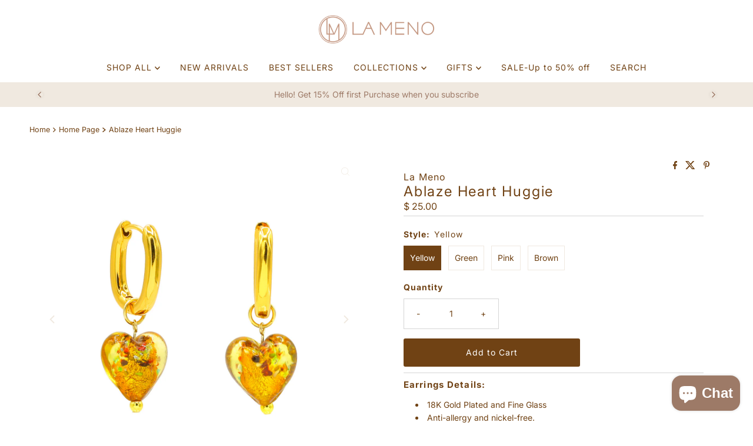

--- FILE ---
content_type: text/html; charset=utf-8
request_url: https://www.lamenojewelry.com/collections/best-sellers/products/ablaze-heart-huggie
body_size: 52638
content:
<!doctype html>
<html lang="en" class="no-js" lang="en">
  <head>
 
<meta charset="utf-8">
    <meta name="viewport" content="width=device-width, initial-scale=1">

    <!-- Establish early connection to external domains -->
    <link rel="preconnect" href="https://cdn.shopify.com" crossorigin>
    <link rel="preconnect" href="https://fonts.shopify.com" crossorigin>
    <link rel="preconnect" href="https://monorail-edge.shopifysvc.com">
    <link rel="preconnect" href="//ajax.googleapis.com" crossorigin><!-- Preload onDomain stylesheets and script libraries -->
    <link href="//www.lamenojewelry.com/cdn/shop/t/42/assets/stylesheet.css?v=152717560955989198491761263579" rel="stylesheet" type="text/css" media="all" />
    <link rel="preload" as="font" href="//www.lamenojewelry.com/cdn/fonts/inter/inter_n4.b2a3f24c19b4de56e8871f609e73ca7f6d2e2bb9.woff2" type="font/woff2" crossorigin>
    <link rel="preload" as="font" href="//www.lamenojewelry.com/cdn/fonts/inter/inter_n4.b2a3f24c19b4de56e8871f609e73ca7f6d2e2bb9.woff2" type="font/woff2" crossorigin>
    <link rel="preload" as="font" href="//www.lamenojewelry.com/cdn/fonts/inter/inter_n4.b2a3f24c19b4de56e8871f609e73ca7f6d2e2bb9.woff2" type="font/woff2" crossorigin>
    <link href="//www.lamenojewelry.com/cdn/shop/t/42/assets/eventemitter3.min.js?v=27939738353326123541761263579" as="script" rel="preload">
    <link href="//www.lamenojewelry.com/cdn/shop/t/42/assets/theme.js?v=99906464008050771131761263579" as="script" rel="preload">

    <link rel="shortcut icon" href="//www.lamenojewelry.com/cdn/shop/files/La_Meno_new_logo_2022_round.png?crop=center&height=32&v=1651477162&width=32" type="image/png">
    <link rel="canonical" href="https://www.lamenojewelry.com/products/ablaze-heart-huggie">

    <title>
      Ablaze Heart Huggie &ndash; La Meno 
    </title>
    <meta name="description" content="Earrings Details: 18K Gold Plated and Fine Glass Anti-allergy and nickel-free. Handmade in USA Gold Plated Jewelry Care Please avoid contact with moisture for plated jewelry. Apply locations, sprays and perfumes before putting on jewelry. Take off jewelry before exercise and bead. Keeping your jewelry as dry as possibl">

    
<meta property="og:image" content="http://www.lamenojewelry.com/cdn/shop/files/7W1A3703_s.jpg?v=1709341853">
  <meta property="og:image:secure_url" content="https://www.lamenojewelry.com/cdn/shop/files/7W1A3703_s.jpg?v=1709341853">
  <meta property="og:image:width" content="1333">
  <meta property="og:image:height" content="1333">

<meta property="og:site_name" content="La Meno ">



  <meta name="twitter:card" content="summary">


  <meta name="twitter:site" content="@">


  <meta name="twitter:title" content="Ablaze Heart Huggie">
  <meta name="twitter:description" content="Earrings Details:

18K Gold Plated and Fine Glass
Anti-allergy and nickel-free.
Handmade in USA


Gold Plated Jewelry Care
Please avoid contact with moisture for plated jewelry. Apply locations, spray"><meta name="twitter:card" content="//www.lamenojewelry.com/cdn/shop/files/DSCF7062_s.jpg?v=1703574465&width=1000">
    <meta name="twitter:image" content="//www.lamenojewelry.com/cdn/shop/files/DSCF7062_s.jpg?v=1703574465&width=1000"><meta name="twitter:card" content="//www.lamenojewelry.com/cdn/shop/files/DSCF7062_s.jpg?v=1703574465&width=1000">
    <meta name="twitter:image" content="//www.lamenojewelry.com/cdn/shop/files/DSCF7062_s.jpg?v=1703574465&width=1000"><meta name="twitter:card" content="//www.lamenojewelry.com/cdn/shop/files/DSCF7062_s.jpg?v=1703574465&width=1000">
    <meta name="twitter:image" content="//www.lamenojewelry.com/cdn/shop/files/DSCF7062_s.jpg?v=1703574465&width=1000"><meta name="twitter:card" content="//www.lamenojewelry.com/cdn/shop/files/DSCF7062_s.jpg?v=1703574465&width=1000">
    <meta name="twitter:image" content="//www.lamenojewelry.com/cdn/shop/files/DSCF7062_s.jpg?v=1703574465&width=1000"><meta name="twitter:card" content="//www.lamenojewelry.com/cdn/shop/files/DSCF7062_s.jpg?v=1703574465&width=1000">
    <meta name="twitter:image" content="//www.lamenojewelry.com/cdn/shop/files/DSCF7062_s.jpg?v=1703574465&width=1000"><meta name="twitter:card" content="//www.lamenojewelry.com/cdn/shop/files/DSCF7062_s.jpg?v=1703574465&width=1000">
    <meta name="twitter:image" content="//www.lamenojewelry.com/cdn/shop/files/DSCF7062_s.jpg?v=1703574465&width=1000"><meta name="twitter:card" content="//www.lamenojewelry.com/cdn/shop/files/DSCF7062_s.jpg?v=1703574465&width=1000">
    <meta name="twitter:image" content="//www.lamenojewelry.com/cdn/shop/files/DSCF7062_s.jpg?v=1703574465&width=1000"><meta name="twitter:card" content="//www.lamenojewelry.com/cdn/shop/files/DSCF7062_s.jpg?v=1703574465&width=1000">
    <meta name="twitter:image" content="//www.lamenojewelry.com/cdn/shop/files/DSCF7062_s.jpg?v=1703574465&width=1000"><meta name="twitter:image:width" content="480">
  <meta name="twitter:image:height" content="480">


    
 <script type="application/ld+json">
   {
     "@context": "https://schema.org",
     "@type": "Product",
     "id": "ablaze-heart-huggie",
     "url": "https:\/\/www.lamenojewelry.com\/products\/ablaze-heart-huggie",
     "image": "\/\/www.lamenojewelry.com\/cdn\/shop\/files\/7W1A3703_s.jpg?v=1709341853\u0026width=1000",
     "name": "Ablaze Heart Huggie",
     "brand": {
        "@type": "Brand",
        "name": "La Meno"
      },
     "description": "Earrings Details:\n\n18K Gold Plated and Fine Glass\nAnti-allergy and nickel-free.\nHandmade in USA\n\n\nGold Plated Jewelry Care\nPlease avoid contact with moisture for plated jewelry. Apply locations, sprays and perfumes before putting on jewelry. Take off jewelry before exercise and bead. Keeping your jewelry as dry as possible will help prolong the nature of its color and shine. \nStore your jewelry when dry only in our LA MENO dust bag or pouch. To clean jewelry, gently use a soft cloth to wipe off any residue. \nPlease treat your jewelry with care. Further questions? Please contact us: Sales@lamenojewelry.com","sku": "F3-EH1","offers": [
        
        {
           "@type": "Offer",
           "price" : 25.0,
           "priceCurrency": "USD",
           "availability": "http://schema.org/InStock",
           "priceValidUntil": "2030-01-01",
           "url": "\/products\/ablaze-heart-huggie"
         },
       
        {
           "@type": "Offer",
           "price" : 25.0,
           "priceCurrency": "USD",
           "availability": "http://schema.org/InStock",
           "priceValidUntil": "2030-01-01",
           "url": "\/products\/ablaze-heart-huggie"
         },
       
        {
           "@type": "Offer",
           "price" : 25.0,
           "priceCurrency": "USD",
           "availability": "http://schema.org/InStock",
           "priceValidUntil": "2030-01-01",
           "url": "\/products\/ablaze-heart-huggie"
         },
       
        {
           "@type": "Offer",
           "price" : 25.0,
           "priceCurrency": "USD",
           "availability": "http://schema.org/InStock",
           "priceValidUntil": "2030-01-01",
           "url": "\/products\/ablaze-heart-huggie"
         }
       
     ]
   }
 </script>


    <style data-shopify>
:root {
    --main-family: Inter, sans-serif;
    --main-weight: 400;
    --main-style: normal;
    --nav-family: Inter, sans-serif;
    --nav-weight: 400;
    --nav-style: normal;
    --heading-family: Inter, sans-serif;
    --heading-weight: 400;
    --heading-style: normal;

    --font-size: 14px;
    --h1-size: 24px;
    --h2-size: 20px;
    --h3-size: 18px;
    --nav-size: 14px;

    --announcement-background: #704214;
    --announcement-text: #ffffff;
    --header-background: #ffffff;
    --header-text: #704214;
    --nav-color: #704214;
    --nav-hover-link-color: #704214;
    --nav-hover-accent-color: #f0e9e0;
    --nav-dropdown-text: #9d7a67;
    --nav-dropdown-background: #ffffff;
    --mobile-header-background: #ffffff;
    --mobile-header-text: #704214;
    --background: #ffffff;
    --text-color: #704214;
    --sale-color: #eba1b8;
    --so-color: #f4cd6f;
    --new-color: #704214;
    --dotted-color: #d5d5d5;
    --secondary-color: #ffffff;
    --section-heading-text: #704214;
    --section-heading-primary: rgba(0,0,0,0);
    --section-heading-primary-hover: rgba(0,0,0,0);
    --section-heading-accent: #f0e9e0;
    --banner-text: #704214;
    --banner-caption-bg: #ffffff;
    --button-color: #704214;
    --button-text: #ffffff;
    --button-hover: #f0e9e0;
    --secondary-button-color: #d5d5d5;
    --secondary-button-text: #9d7a67;
    --secondary-button-hover: #d6d6d6;
    --direction-color: #f0e9e0;
    --direction-background: #ffffff;
    --direction-hover: #ffffff;
    --swatch-color: #704214;
    --swatch-background: #ffffff;
    --swatch-border: #f0e9e0;
    --swatch-selected-color: #ffffff;
    --swatch-selected-background: #704214;
    --swatch-selected-border: #704214;
    --footer-background: #ffffff;
    --footer-text: #704214;
    --footer-icons: #704214;

    --header-border-width: 10%;
    --header-border-weight: 3px;
    --header-border-style: solid;
    --free-shipping-bg: #9f9070;
    --free-shipping-text: #fff;
    --keyboard-focus: #ffffff;
    --focus-border-style: dotted;
    --focus-border-weight: 2px;

    --error-msg-dark: #e81000;
    --error-msg-light: #ffeae8;
    --success-msg-dark: #007f5f;
    --success-msg-light: #e5fff8;

    --select-arrow-bg: url(//www.lamenojewelry.com/cdn/shop/t/42/assets/select-arrow.png?v=112595941721225094991761263579);
    --icon-border-color: #ffffff;
    --product-align: center;

    --color-body-text: var(--text-color);
    --color-body: var(--background);
    --color-bg: var(--background);
    --color-filter-size: 18px;

    --star-active: rgb(112, 66, 20);
    --star-inactive: rgb(255, 255, 255);

    --section-background: #ffffff;
    --section-overlay-color: 0, 0, 0;
    --section-overlay-opacity: 0;
    --section-button-size: 14px;;
    --desktop-section-height: ;
    --mobile-section-height: ;


  }
  @media (max-width: 740px) {
  :root {
    --font-size: calc(14px - (14px * 0.15));
    --nav-size: calc(14px - (14px * 0.15));
    --h1-size: calc(24px - (24px * 0.15));
    --h2-size: calc(20px - (20px * 0.15));
    --h3-size: calc(18px - (18px * 0.15));
    --section-button-size: calc(14px - (14px * 0.15));
  }
}
</style>


    <link rel="stylesheet" href="//www.lamenojewelry.com/cdn/shop/t/42/assets/stylesheet.css?v=152717560955989198491761263579" type="text/css">

    <style>
      @font-face {
  font-family: Inter;
  font-weight: 400;
  font-style: normal;
  font-display: swap;
  src: url("//www.lamenojewelry.com/cdn/fonts/inter/inter_n4.b2a3f24c19b4de56e8871f609e73ca7f6d2e2bb9.woff2") format("woff2"),
       url("//www.lamenojewelry.com/cdn/fonts/inter/inter_n4.af8052d517e0c9ffac7b814872cecc27ae1fa132.woff") format("woff");
}

      @font-face {
  font-family: Inter;
  font-weight: 400;
  font-style: normal;
  font-display: swap;
  src: url("//www.lamenojewelry.com/cdn/fonts/inter/inter_n4.b2a3f24c19b4de56e8871f609e73ca7f6d2e2bb9.woff2") format("woff2"),
       url("//www.lamenojewelry.com/cdn/fonts/inter/inter_n4.af8052d517e0c9ffac7b814872cecc27ae1fa132.woff") format("woff");
}

      @font-face {
  font-family: Inter;
  font-weight: 400;
  font-style: normal;
  font-display: swap;
  src: url("//www.lamenojewelry.com/cdn/fonts/inter/inter_n4.b2a3f24c19b4de56e8871f609e73ca7f6d2e2bb9.woff2") format("woff2"),
       url("//www.lamenojewelry.com/cdn/fonts/inter/inter_n4.af8052d517e0c9ffac7b814872cecc27ae1fa132.woff") format("woff");
}

      @font-face {
  font-family: Inter;
  font-weight: 700;
  font-style: normal;
  font-display: swap;
  src: url("//www.lamenojewelry.com/cdn/fonts/inter/inter_n7.02711e6b374660cfc7915d1afc1c204e633421e4.woff2") format("woff2"),
       url("//www.lamenojewelry.com/cdn/fonts/inter/inter_n7.6dab87426f6b8813070abd79972ceaf2f8d3b012.woff") format("woff");
}

      @font-face {
  font-family: Inter;
  font-weight: 400;
  font-style: italic;
  font-display: swap;
  src: url("//www.lamenojewelry.com/cdn/fonts/inter/inter_i4.feae1981dda792ab80d117249d9c7e0f1017e5b3.woff2") format("woff2"),
       url("//www.lamenojewelry.com/cdn/fonts/inter/inter_i4.62773b7113d5e5f02c71486623cf828884c85c6e.woff") format("woff");
}

      @font-face {
  font-family: Inter;
  font-weight: 700;
  font-style: italic;
  font-display: swap;
  src: url("//www.lamenojewelry.com/cdn/fonts/inter/inter_i7.b377bcd4cc0f160622a22d638ae7e2cd9b86ea4c.woff2") format("woff2"),
       url("//www.lamenojewelry.com/cdn/fonts/inter/inter_i7.7c69a6a34e3bb44fcf6f975857e13b9a9b25beb4.woff") format("woff");
}

    </style>

    <script>window.performance && window.performance.mark && window.performance.mark('shopify.content_for_header.start');</script><meta name="google-site-verification" content="o9-ggV7T9KJxcoIQemfo4xCsrnEib3AYhBPMFlc1s4U">
<meta id="shopify-digital-wallet" name="shopify-digital-wallet" content="/8344089/digital_wallets/dialog">
<meta name="shopify-checkout-api-token" content="63db4da4d258d0a1e3f369f2c8d984b2">
<meta id="in-context-paypal-metadata" data-shop-id="8344089" data-venmo-supported="false" data-environment="production" data-locale="en_US" data-paypal-v4="true" data-currency="USD">
<link rel="alternate" type="application/json+oembed" href="https://www.lamenojewelry.com/products/ablaze-heart-huggie.oembed">
<script async="async" src="/checkouts/internal/preloads.js?locale=en-US"></script>
<link rel="preconnect" href="https://shop.app" crossorigin="anonymous">
<script async="async" src="https://shop.app/checkouts/internal/preloads.js?locale=en-US&shop_id=8344089" crossorigin="anonymous"></script>
<script id="apple-pay-shop-capabilities" type="application/json">{"shopId":8344089,"countryCode":"US","currencyCode":"USD","merchantCapabilities":["supports3DS"],"merchantId":"gid:\/\/shopify\/Shop\/8344089","merchantName":"La Meno ","requiredBillingContactFields":["postalAddress","email"],"requiredShippingContactFields":["postalAddress","email"],"shippingType":"shipping","supportedNetworks":["visa","masterCard","amex","discover","elo","jcb"],"total":{"type":"pending","label":"La Meno ","amount":"1.00"},"shopifyPaymentsEnabled":true,"supportsSubscriptions":true}</script>
<script id="shopify-features" type="application/json">{"accessToken":"63db4da4d258d0a1e3f369f2c8d984b2","betas":["rich-media-storefront-analytics"],"domain":"www.lamenojewelry.com","predictiveSearch":true,"shopId":8344089,"locale":"en"}</script>
<script>var Shopify = Shopify || {};
Shopify.shop = "la-meno.myshopify.com";
Shopify.locale = "en";
Shopify.currency = {"active":"USD","rate":"1.0"};
Shopify.country = "US";
Shopify.theme = {"name":"Copy of Mr Parker 2025","id":155199406339,"schema_name":"Mr Parker","schema_version":"11.1.0","theme_store_id":567,"role":"main"};
Shopify.theme.handle = "null";
Shopify.theme.style = {"id":null,"handle":null};
Shopify.cdnHost = "www.lamenojewelry.com/cdn";
Shopify.routes = Shopify.routes || {};
Shopify.routes.root = "/";</script>
<script type="module">!function(o){(o.Shopify=o.Shopify||{}).modules=!0}(window);</script>
<script>!function(o){function n(){var o=[];function n(){o.push(Array.prototype.slice.apply(arguments))}return n.q=o,n}var t=o.Shopify=o.Shopify||{};t.loadFeatures=n(),t.autoloadFeatures=n()}(window);</script>
<script>
  window.ShopifyPay = window.ShopifyPay || {};
  window.ShopifyPay.apiHost = "shop.app\/pay";
  window.ShopifyPay.redirectState = null;
</script>
<script id="shop-js-analytics" type="application/json">{"pageType":"product"}</script>
<script defer="defer" async type="module" src="//www.lamenojewelry.com/cdn/shopifycloud/shop-js/modules/v2/client.init-shop-cart-sync_C5BV16lS.en.esm.js"></script>
<script defer="defer" async type="module" src="//www.lamenojewelry.com/cdn/shopifycloud/shop-js/modules/v2/chunk.common_CygWptCX.esm.js"></script>
<script type="module">
  await import("//www.lamenojewelry.com/cdn/shopifycloud/shop-js/modules/v2/client.init-shop-cart-sync_C5BV16lS.en.esm.js");
await import("//www.lamenojewelry.com/cdn/shopifycloud/shop-js/modules/v2/chunk.common_CygWptCX.esm.js");

  window.Shopify.SignInWithShop?.initShopCartSync?.({"fedCMEnabled":true,"windoidEnabled":true});

</script>
<script defer="defer" async type="module" src="//www.lamenojewelry.com/cdn/shopifycloud/shop-js/modules/v2/client.payment-terms_CZxnsJam.en.esm.js"></script>
<script defer="defer" async type="module" src="//www.lamenojewelry.com/cdn/shopifycloud/shop-js/modules/v2/chunk.common_CygWptCX.esm.js"></script>
<script defer="defer" async type="module" src="//www.lamenojewelry.com/cdn/shopifycloud/shop-js/modules/v2/chunk.modal_D71HUcav.esm.js"></script>
<script type="module">
  await import("//www.lamenojewelry.com/cdn/shopifycloud/shop-js/modules/v2/client.payment-terms_CZxnsJam.en.esm.js");
await import("//www.lamenojewelry.com/cdn/shopifycloud/shop-js/modules/v2/chunk.common_CygWptCX.esm.js");
await import("//www.lamenojewelry.com/cdn/shopifycloud/shop-js/modules/v2/chunk.modal_D71HUcav.esm.js");

  
</script>
<script>
  window.Shopify = window.Shopify || {};
  if (!window.Shopify.featureAssets) window.Shopify.featureAssets = {};
  window.Shopify.featureAssets['shop-js'] = {"shop-cart-sync":["modules/v2/client.shop-cart-sync_ZFArdW7E.en.esm.js","modules/v2/chunk.common_CygWptCX.esm.js"],"init-fed-cm":["modules/v2/client.init-fed-cm_CmiC4vf6.en.esm.js","modules/v2/chunk.common_CygWptCX.esm.js"],"shop-cash-offers":["modules/v2/client.shop-cash-offers_DOA2yAJr.en.esm.js","modules/v2/chunk.common_CygWptCX.esm.js","modules/v2/chunk.modal_D71HUcav.esm.js"],"shop-button":["modules/v2/client.shop-button_tlx5R9nI.en.esm.js","modules/v2/chunk.common_CygWptCX.esm.js"],"shop-toast-manager":["modules/v2/client.shop-toast-manager_ClPi3nE9.en.esm.js","modules/v2/chunk.common_CygWptCX.esm.js"],"init-shop-cart-sync":["modules/v2/client.init-shop-cart-sync_C5BV16lS.en.esm.js","modules/v2/chunk.common_CygWptCX.esm.js"],"avatar":["modules/v2/client.avatar_BTnouDA3.en.esm.js"],"init-windoid":["modules/v2/client.init-windoid_sURxWdc1.en.esm.js","modules/v2/chunk.common_CygWptCX.esm.js"],"init-shop-email-lookup-coordinator":["modules/v2/client.init-shop-email-lookup-coordinator_B8hsDcYM.en.esm.js","modules/v2/chunk.common_CygWptCX.esm.js"],"pay-button":["modules/v2/client.pay-button_FdsNuTd3.en.esm.js","modules/v2/chunk.common_CygWptCX.esm.js"],"shop-login-button":["modules/v2/client.shop-login-button_C5VAVYt1.en.esm.js","modules/v2/chunk.common_CygWptCX.esm.js","modules/v2/chunk.modal_D71HUcav.esm.js"],"init-customer-accounts-sign-up":["modules/v2/client.init-customer-accounts-sign-up_CPSyQ0Tj.en.esm.js","modules/v2/client.shop-login-button_C5VAVYt1.en.esm.js","modules/v2/chunk.common_CygWptCX.esm.js","modules/v2/chunk.modal_D71HUcav.esm.js"],"init-shop-for-new-customer-accounts":["modules/v2/client.init-shop-for-new-customer-accounts_ChsxoAhi.en.esm.js","modules/v2/client.shop-login-button_C5VAVYt1.en.esm.js","modules/v2/chunk.common_CygWptCX.esm.js","modules/v2/chunk.modal_D71HUcav.esm.js"],"init-customer-accounts":["modules/v2/client.init-customer-accounts_DxDtT_ad.en.esm.js","modules/v2/client.shop-login-button_C5VAVYt1.en.esm.js","modules/v2/chunk.common_CygWptCX.esm.js","modules/v2/chunk.modal_D71HUcav.esm.js"],"shop-follow-button":["modules/v2/client.shop-follow-button_Cva4Ekp9.en.esm.js","modules/v2/chunk.common_CygWptCX.esm.js","modules/v2/chunk.modal_D71HUcav.esm.js"],"checkout-modal":["modules/v2/client.checkout-modal_BPM8l0SH.en.esm.js","modules/v2/chunk.common_CygWptCX.esm.js","modules/v2/chunk.modal_D71HUcav.esm.js"],"lead-capture":["modules/v2/client.lead-capture_Bi8yE_yS.en.esm.js","modules/v2/chunk.common_CygWptCX.esm.js","modules/v2/chunk.modal_D71HUcav.esm.js"],"shop-login":["modules/v2/client.shop-login_D6lNrXab.en.esm.js","modules/v2/chunk.common_CygWptCX.esm.js","modules/v2/chunk.modal_D71HUcav.esm.js"],"payment-terms":["modules/v2/client.payment-terms_CZxnsJam.en.esm.js","modules/v2/chunk.common_CygWptCX.esm.js","modules/v2/chunk.modal_D71HUcav.esm.js"]};
</script>
<script>(function() {
  var isLoaded = false;
  function asyncLoad() {
    if (isLoaded) return;
    isLoaded = true;
    var urls = ["https:\/\/cdn-loyalty.yotpo.com\/loader\/QP83A821iqA-UXk_1ZEDHg.js?shop=la-meno.myshopify.com","https:\/\/chimpstatic.com\/mcjs-connected\/js\/users\/91fa57b49dc45eddc60427498\/dbf95f4621feb4cb12b736c8a.js?shop=la-meno.myshopify.com","https:\/\/cloudsearch-1f874.kxcdn.com\/shopify.js?srp=\/a\/search\u0026shop=la-meno.myshopify.com","https:\/\/contactautoreply.com\/static\/contact-form\/contact.js?shop=la-meno.myshopify.com","https:\/\/webpush.shopiapps.in\/v1\/scripts\/pushappinit.js?shop=la-meno.myshopify.com","https:\/\/evmupsell.expertvillagemedia.com\/assets\/version2\/js\/evm-upsellio.js?shop=la-meno.myshopify.com","https:\/\/cdn.shopify.com\/s\/files\/1\/0834\/4089\/t\/39\/assets\/booster_eu_cookie_8344089.js?v=1651221881\u0026shop=la-meno.myshopify.com","https:\/\/public.cnversion.io\/preorder.min.js?shop=la-meno.myshopify.com","https:\/\/shopify-widget.route.com\/shopify.widget.js?shop=la-meno.myshopify.com","https:\/\/omnisnippet1.com\/platforms\/shopify.js?source=scriptTag\u0026v=2025-10-25T02\u0026shop=la-meno.myshopify.com"];
    for (var i = 0; i < urls.length; i++) {
      var s = document.createElement('script');
      s.type = 'text/javascript';
      s.async = true;
      s.src = urls[i];
      var x = document.getElementsByTagName('script')[0];
      x.parentNode.insertBefore(s, x);
    }
  };
  if(window.attachEvent) {
    window.attachEvent('onload', asyncLoad);
  } else {
    window.addEventListener('load', asyncLoad, false);
  }
})();</script>
<script id="__st">var __st={"a":8344089,"offset":-28800,"reqid":"560a6f37-9546-40a6-9161-7c630bc3d2f0-1768851307","pageurl":"www.lamenojewelry.com\/collections\/best-sellers\/products\/ablaze-heart-huggie","u":"cf9ce95df7de","p":"product","rtyp":"product","rid":8123793506563};</script>
<script>window.ShopifyPaypalV4VisibilityTracking = true;</script>
<script id="captcha-bootstrap">!function(){'use strict';const t='contact',e='account',n='new_comment',o=[[t,t],['blogs',n],['comments',n],[t,'customer']],c=[[e,'customer_login'],[e,'guest_login'],[e,'recover_customer_password'],[e,'create_customer']],r=t=>t.map((([t,e])=>`form[action*='/${t}']:not([data-nocaptcha='true']) input[name='form_type'][value='${e}']`)).join(','),a=t=>()=>t?[...document.querySelectorAll(t)].map((t=>t.form)):[];function s(){const t=[...o],e=r(t);return a(e)}const i='password',u='form_key',d=['recaptcha-v3-token','g-recaptcha-response','h-captcha-response',i],f=()=>{try{return window.sessionStorage}catch{return}},m='__shopify_v',_=t=>t.elements[u];function p(t,e,n=!1){try{const o=window.sessionStorage,c=JSON.parse(o.getItem(e)),{data:r}=function(t){const{data:e,action:n}=t;return t[m]||n?{data:e,action:n}:{data:t,action:n}}(c);for(const[e,n]of Object.entries(r))t.elements[e]&&(t.elements[e].value=n);n&&o.removeItem(e)}catch(o){console.error('form repopulation failed',{error:o})}}const l='form_type',E='cptcha';function T(t){t.dataset[E]=!0}const w=window,h=w.document,L='Shopify',v='ce_forms',y='captcha';let A=!1;((t,e)=>{const n=(g='f06e6c50-85a8-45c8-87d0-21a2b65856fe',I='https://cdn.shopify.com/shopifycloud/storefront-forms-hcaptcha/ce_storefront_forms_captcha_hcaptcha.v1.5.2.iife.js',D={infoText:'Protected by hCaptcha',privacyText:'Privacy',termsText:'Terms'},(t,e,n)=>{const o=w[L][v],c=o.bindForm;if(c)return c(t,g,e,D).then(n);var r;o.q.push([[t,g,e,D],n]),r=I,A||(h.body.append(Object.assign(h.createElement('script'),{id:'captcha-provider',async:!0,src:r})),A=!0)});var g,I,D;w[L]=w[L]||{},w[L][v]=w[L][v]||{},w[L][v].q=[],w[L][y]=w[L][y]||{},w[L][y].protect=function(t,e){n(t,void 0,e),T(t)},Object.freeze(w[L][y]),function(t,e,n,w,h,L){const[v,y,A,g]=function(t,e,n){const i=e?o:[],u=t?c:[],d=[...i,...u],f=r(d),m=r(i),_=r(d.filter((([t,e])=>n.includes(e))));return[a(f),a(m),a(_),s()]}(w,h,L),I=t=>{const e=t.target;return e instanceof HTMLFormElement?e:e&&e.form},D=t=>v().includes(t);t.addEventListener('submit',(t=>{const e=I(t);if(!e)return;const n=D(e)&&!e.dataset.hcaptchaBound&&!e.dataset.recaptchaBound,o=_(e),c=g().includes(e)&&(!o||!o.value);(n||c)&&t.preventDefault(),c&&!n&&(function(t){try{if(!f())return;!function(t){const e=f();if(!e)return;const n=_(t);if(!n)return;const o=n.value;o&&e.removeItem(o)}(t);const e=Array.from(Array(32),(()=>Math.random().toString(36)[2])).join('');!function(t,e){_(t)||t.append(Object.assign(document.createElement('input'),{type:'hidden',name:u})),t.elements[u].value=e}(t,e),function(t,e){const n=f();if(!n)return;const o=[...t.querySelectorAll(`input[type='${i}']`)].map((({name:t})=>t)),c=[...d,...o],r={};for(const[a,s]of new FormData(t).entries())c.includes(a)||(r[a]=s);n.setItem(e,JSON.stringify({[m]:1,action:t.action,data:r}))}(t,e)}catch(e){console.error('failed to persist form',e)}}(e),e.submit())}));const S=(t,e)=>{t&&!t.dataset[E]&&(n(t,e.some((e=>e===t))),T(t))};for(const o of['focusin','change'])t.addEventListener(o,(t=>{const e=I(t);D(e)&&S(e,y())}));const B=e.get('form_key'),M=e.get(l),P=B&&M;t.addEventListener('DOMContentLoaded',(()=>{const t=y();if(P)for(const e of t)e.elements[l].value===M&&p(e,B);[...new Set([...A(),...v().filter((t=>'true'===t.dataset.shopifyCaptcha))])].forEach((e=>S(e,t)))}))}(h,new URLSearchParams(w.location.search),n,t,e,['guest_login'])})(!0,!0)}();</script>
<script integrity="sha256-4kQ18oKyAcykRKYeNunJcIwy7WH5gtpwJnB7kiuLZ1E=" data-source-attribution="shopify.loadfeatures" defer="defer" src="//www.lamenojewelry.com/cdn/shopifycloud/storefront/assets/storefront/load_feature-a0a9edcb.js" crossorigin="anonymous"></script>
<script crossorigin="anonymous" defer="defer" src="//www.lamenojewelry.com/cdn/shopifycloud/storefront/assets/shopify_pay/storefront-65b4c6d7.js?v=20250812"></script>
<script data-source-attribution="shopify.dynamic_checkout.dynamic.init">var Shopify=Shopify||{};Shopify.PaymentButton=Shopify.PaymentButton||{isStorefrontPortableWallets:!0,init:function(){window.Shopify.PaymentButton.init=function(){};var t=document.createElement("script");t.src="https://www.lamenojewelry.com/cdn/shopifycloud/portable-wallets/latest/portable-wallets.en.js",t.type="module",document.head.appendChild(t)}};
</script>
<script data-source-attribution="shopify.dynamic_checkout.buyer_consent">
  function portableWalletsHideBuyerConsent(e){var t=document.getElementById("shopify-buyer-consent"),n=document.getElementById("shopify-subscription-policy-button");t&&n&&(t.classList.add("hidden"),t.setAttribute("aria-hidden","true"),n.removeEventListener("click",e))}function portableWalletsShowBuyerConsent(e){var t=document.getElementById("shopify-buyer-consent"),n=document.getElementById("shopify-subscription-policy-button");t&&n&&(t.classList.remove("hidden"),t.removeAttribute("aria-hidden"),n.addEventListener("click",e))}window.Shopify?.PaymentButton&&(window.Shopify.PaymentButton.hideBuyerConsent=portableWalletsHideBuyerConsent,window.Shopify.PaymentButton.showBuyerConsent=portableWalletsShowBuyerConsent);
</script>
<script data-source-attribution="shopify.dynamic_checkout.cart.bootstrap">document.addEventListener("DOMContentLoaded",(function(){function t(){return document.querySelector("shopify-accelerated-checkout-cart, shopify-accelerated-checkout")}if(t())Shopify.PaymentButton.init();else{new MutationObserver((function(e,n){t()&&(Shopify.PaymentButton.init(),n.disconnect())})).observe(document.body,{childList:!0,subtree:!0})}}));
</script>
<link id="shopify-accelerated-checkout-styles" rel="stylesheet" media="screen" href="https://www.lamenojewelry.com/cdn/shopifycloud/portable-wallets/latest/accelerated-checkout-backwards-compat.css" crossorigin="anonymous">
<style id="shopify-accelerated-checkout-cart">
        #shopify-buyer-consent {
  margin-top: 1em;
  display: inline-block;
  width: 100%;
}

#shopify-buyer-consent.hidden {
  display: none;
}

#shopify-subscription-policy-button {
  background: none;
  border: none;
  padding: 0;
  text-decoration: underline;
  font-size: inherit;
  cursor: pointer;
}

#shopify-subscription-policy-button::before {
  box-shadow: none;
}

      </style>

<script>window.performance && window.performance.mark && window.performance.mark('shopify.content_for_header.end');</script>
  <!-- BEGIN app block: shopify://apps/ecomposer-builder/blocks/app-embed/a0fc26e1-7741-4773-8b27-39389b4fb4a0 --><!-- DNS Prefetch & Preconnect -->
<link rel="preconnect" href="https://cdn.ecomposer.app" crossorigin>
<link rel="dns-prefetch" href="https://cdn.ecomposer.app">

<link rel="prefetch" href="https://cdn.ecomposer.app/vendors/css/ecom-swiper@11.css" as="style">
<link rel="prefetch" href="https://cdn.ecomposer.app/vendors/js/ecom-swiper@11.0.5.js" as="script">
<link rel="prefetch" href="https://cdn.ecomposer.app/vendors/js/ecom_modal.js" as="script">

<!-- Global CSS --><!--ECOM-EMBED-->
  <style id="ecom-global-css" class="ecom-global-css">/**ECOM-INSERT-CSS**/.ecom-section > div.core__row--columns{max-width: 610px;}.ecom-column>div.core__column--wrapper{padding: 20px;}div.core__blocks--body>div.ecom-block.elmspace:not(:first-child){margin-top: 20px;}:root{--ecom-global-colors-primary:#c0927c;--ecom-global-colors-secondary:#efe0cf;--ecom-global-colors-text:#c0927c;--ecom-global-colors-accent:#d6e2e2;--ecom-global-typography-primary-font-family:Tenor Sans;}</style>
  <!--/ECOM-EMBED--><!-- Custom CSS & JS --><style id="ecom-custom-css"><input type='hidden' name='eosh-total-pages' class='eosh-total-pages' value='{{ paginate.pages }}'></style><script id="ecom-custom-js" async><input type='hidden' name='eosh-total-pages' class='eosh-total-pages' value='{{ paginate.pages }}'></script><!-- Open Graph Meta Tags for Pages --><!-- Critical Inline Styles -->
<style class="ecom-theme-helper">.ecom-animation{opacity:0}.ecom-animation.animate,.ecom-animation.ecom-animated{opacity:1}.ecom-cart-popup{display:grid;position:fixed;inset:0;z-index:9999999;align-content:center;padding:5px;justify-content:center;align-items:center;justify-items:center}.ecom-cart-popup::before{content:' ';position:absolute;background:#e5e5e5b3;inset:0}.ecom-ajax-loading{cursor:not-allowed;pointer-events:none;opacity:.6}#ecom-toast{visibility:hidden;max-width:50px;height:60px;margin:auto;background-color:#333;color:#fff;text-align:center;border-radius:2px;position:fixed;z-index:1;left:0;right:0;bottom:30px;font-size:17px;display:grid;grid-template-columns:50px auto;align-items:center;justify-content:start;align-content:center;justify-items:start}#ecom-toast.ecom-toast-show{visibility:visible;animation:ecomFadein .5s,ecomExpand .5s .5s,ecomStay 3s 1s,ecomShrink .5s 4s,ecomFadeout .5s 4.5s}#ecom-toast #ecom-toast-icon{width:50px;height:100%;box-sizing:border-box;background-color:#111;color:#fff;padding:5px}#ecom-toast .ecom-toast-icon-svg{width:100%;height:100%;position:relative;vertical-align:middle;margin:auto;text-align:center}#ecom-toast #ecom-toast-desc{color:#fff;padding:16px;overflow:hidden;white-space:nowrap}@media(max-width:768px){#ecom-toast #ecom-toast-desc{white-space:normal;min-width:250px}#ecom-toast{height:auto;min-height:60px}}.ecom__column-full-height{height:100%}@keyframes ecomFadein{from{bottom:0;opacity:0}to{bottom:30px;opacity:1}}@keyframes ecomExpand{from{min-width:50px}to{min-width:var(--ecom-max-width)}}@keyframes ecomStay{from{min-width:var(--ecom-max-width)}to{min-width:var(--ecom-max-width)}}@keyframes ecomShrink{from{min-width:var(--ecom-max-width)}to{min-width:50px}}@keyframes ecomFadeout{from{bottom:30px;opacity:1}to{bottom:60px;opacity:0}}</style>


<!-- EComposer Config Script -->
<script id="ecom-theme-helpers" async>
window.EComposer=window.EComposer||{};(function(){if(!this.configs)this.configs={};this.configs={"custom_code":{"custom_css":"\u003cinput type='hidden' name='eosh-total-pages' class='eosh-total-pages' value='{{ paginate.pages }}'\u003e","custom_js":"\u003cinput type='hidden' name='eosh-total-pages' class='eosh-total-pages' value='{{ paginate.pages }}'\u003e"},"instagram":null};this.configs.ajax_cart={enable:false};this.customer=false;this.proxy_path='/apps/ecomposer-visual-page-builder';
this.popupScriptUrl='https://cdn.shopify.com/extensions/019b200c-ceec-7ac9-af95-28c32fd62de8/ecomposer-94/assets/ecom_popup.js';
this.routes={domain:'https://www.lamenojewelry.com',root_url:'/',collections_url:'/collections',all_products_collection_url:'/collections/all',cart_url:'/cart',cart_add_url:'/cart/add',cart_change_url:'/cart/change',cart_clear_url:'/cart/clear',cart_update_url:'/cart/update',product_recommendations_url:'/recommendations/products'};
this.queryParams={};
if(window.location.search.length){new URLSearchParams(window.location.search).forEach((value,key)=>{this.queryParams[key]=value})}
this.money_format="$ {{amount}}";
this.money_with_currency_format="$ {{amount}} USD";
this.currencyCodeEnabled=null;this.abTestingData = [];this.formatMoney=function(t,e){const r=this.currencyCodeEnabled?this.money_with_currency_format:this.money_format;function a(t,e){return void 0===t?e:t}function o(t,e,r,o){if(e=a(e,2),r=a(r,","),o=a(o,"."),isNaN(t)||null==t)return 0;var n=(t=(t/100).toFixed(e)).split(".");return n[0].replace(/(\d)(?=(\d\d\d)+(?!\d))/g,"$1"+r)+(n[1]?o+n[1]:"")}"string"==typeof t&&(t=t.replace(".",""));var n="",i=/\{\{\s*(\w+)\s*\}\}/,s=e||r;switch(s.match(i)[1]){case"amount":n=o(t,2);break;case"amount_no_decimals":n=o(t,0);break;case"amount_with_comma_separator":n=o(t,2,".",",");break;case"amount_with_space_separator":n=o(t,2," ",",");break;case"amount_with_period_and_space_separator":n=o(t,2," ",".");break;case"amount_no_decimals_with_comma_separator":n=o(t,0,".",",");break;case"amount_no_decimals_with_space_separator":n=o(t,0," ");break;case"amount_with_apostrophe_separator":n=o(t,2,"'",".")}return s.replace(i,n)};
this.resizeImage=function(t,e){try{if(!e||"original"==e||"full"==e||"master"==e)return t;if(-1!==t.indexOf("cdn.shopify.com")||-1!==t.indexOf("/cdn/shop/")){var r=t.match(/\.(jpg|jpeg|gif|png|bmp|bitmap|tiff|tif|webp)((\#[0-9a-z\-]+)?(\?v=.*)?)?$/gim);if(null==r)return null;var a=t.split(r[0]),o=r[0];return a[0]+"_"+e+o}}catch(r){return t}return t};
this.getProduct=function(t){if(!t)return!1;let e=("/"===this.routes.root_url?"":this.routes.root_url)+"/products/"+t+".js?shop="+Shopify.shop;return window.ECOM_LIVE&&(e="/shop/builder/ajax/ecom-proxy/products/"+t+"?shop="+Shopify.shop),window.fetch(e,{headers:{"Content-Type":"application/json"}}).then(t=>t.ok?t.json():false)};
const u=new URLSearchParams(window.location.search);if(u.has("ecom-redirect")){const r=u.get("ecom-redirect");if(r){let d;try{d=decodeURIComponent(r)}catch{return}d=d.trim().replace(/[\r\n\t]/g,"");if(d.length>2e3)return;const p=["javascript:","data:","vbscript:","file:","ftp:","mailto:","tel:","sms:","chrome:","chrome-extension:","moz-extension:","ms-browser-extension:"],l=d.toLowerCase();for(const o of p)if(l.includes(o))return;const x=[/<script/i,/<\/script/i,/javascript:/i,/vbscript:/i,/onload=/i,/onerror=/i,/onclick=/i,/onmouseover=/i,/onfocus=/i,/onblur=/i,/onsubmit=/i,/onchange=/i,/alert\s*\(/i,/confirm\s*\(/i,/prompt\s*\(/i,/document\./i,/window\./i,/eval\s*\(/i];for(const t of x)if(t.test(d))return;if(d.startsWith("/")&&!d.startsWith("//")){if(!/^[a-zA-Z0-9\-._~:/?#[\]@!$&'()*+,;=%]+$/.test(d))return;if(d.includes("../")||d.includes("./"))return;window.location.href=d;return}if(!d.includes("://")&&!d.startsWith("//")){if(!/^[a-zA-Z0-9\-._~:/?#[\]@!$&'()*+,;=%]+$/.test(d))return;if(d.includes("../")||d.includes("./"))return;window.location.href="/"+d;return}let n;try{n=new URL(d)}catch{return}if(!["http:","https:"].includes(n.protocol))return;if(n.port&&(parseInt(n.port)<1||parseInt(n.port)>65535))return;const a=[window.location.hostname];if(a.includes(n.hostname)&&(n.href===d||n.toString()===d))window.location.href=d}}
}).bind(window.EComposer)();
if(window.Shopify&&window.Shopify.designMode&&window.top&&window.top.opener){window.addEventListener("load",function(){window.top.opener.postMessage({action:"ecomposer:loaded"},"*")})}
</script>

<!-- Quickview Script -->
<script id="ecom-theme-quickview" async>
window.EComposer=window.EComposer||{};(function(){this.initQuickview=function(){var enable_qv=false;const qv_wrapper_script=document.querySelector('#ecom-quickview-template-html');if(!qv_wrapper_script)return;const ecom_quickview=document.createElement('div');ecom_quickview.classList.add('ecom-quickview');ecom_quickview.innerHTML=qv_wrapper_script.innerHTML;document.body.prepend(ecom_quickview);const qv_wrapper=ecom_quickview.querySelector('.ecom-quickview__wrapper');const ecomQuickview=function(e){let t=qv_wrapper.querySelector(".ecom-quickview__content-data");if(t){let i=document.createRange().createContextualFragment(e);t.innerHTML="",t.append(i),qv_wrapper.classList.add("ecom-open");let c=new CustomEvent("ecom:quickview:init",{detail:{wrapper:qv_wrapper}});document.dispatchEvent(c),setTimeout(function(){qv_wrapper.classList.add("ecom-display")},500),closeQuickview(t)}},closeQuickview=function(e){let t=qv_wrapper.querySelector(".ecom-quickview__close-btn"),i=qv_wrapper.querySelector(".ecom-quickview__content");function c(t){let o=t.target;do{if(o==i||o&&o.classList&&o.classList.contains("ecom-modal"))return;o=o.parentNode}while(o);o!=i&&(qv_wrapper.classList.add("ecom-remove"),qv_wrapper.classList.remove("ecom-open","ecom-display","ecom-remove"),setTimeout(function(){e.innerHTML=""},300),document.removeEventListener("click",c),document.removeEventListener("keydown",n))}function n(t){(t.isComposing||27===t.keyCode)&&(qv_wrapper.classList.add("ecom-remove"),qv_wrapper.classList.remove("ecom-open","ecom-display","ecom-remove"),setTimeout(function(){e.innerHTML=""},300),document.removeEventListener("keydown",n),document.removeEventListener("click",c))}t&&t.addEventListener("click",function(t){t.preventDefault(),document.removeEventListener("click",c),document.removeEventListener("keydown",n),qv_wrapper.classList.add("ecom-remove"),qv_wrapper.classList.remove("ecom-open","ecom-display","ecom-remove"),setTimeout(function(){e.innerHTML=""},300)}),document.addEventListener("click",c),document.addEventListener("keydown",n)};function quickViewHandler(e){e&&e.preventDefault();let t=this;t.classList&&t.classList.add("ecom-loading");let i=t.classList?t.getAttribute("href"):window.location.pathname;if(i){if(window.location.search.includes("ecom_template_id")){let c=new URLSearchParams(location.search);i=window.location.pathname+"?section_id="+c.get("ecom_template_id")}else i+=(i.includes("?")?"&":"?")+"section_id=ecom-default-template-quickview";fetch(i).then(function(e){return 200==e.status?e.text():window.document.querySelector("#admin-bar-iframe")?(404==e.status?alert("Please create Ecomposer quickview template first!"):alert("Have some problem with quickview!"),t.classList&&t.classList.remove("ecom-loading"),!1):void window.open(new URL(i).pathname,"_blank")}).then(function(e){e&&(ecomQuickview(e),setTimeout(function(){t.classList&&t.classList.remove("ecom-loading")},300))}).catch(function(e){})}}
if(window.location.search.includes('ecom_template_id')){setTimeout(quickViewHandler,1000)}
if(enable_qv){const qv_buttons=document.querySelectorAll('.ecom-product-quickview');if(qv_buttons.length>0){qv_buttons.forEach(function(button,index){button.addEventListener('click',quickViewHandler)})}}
}}).bind(window.EComposer)();
</script>

<!-- Quickview Template -->
<script type="text/template" id="ecom-quickview-template-html">
<div class="ecom-quickview__wrapper ecom-dn"><div class="ecom-quickview__container"><div class="ecom-quickview__content"><div class="ecom-quickview__content-inner"><div class="ecom-quickview__content-data"></div></div><span class="ecom-quickview__close-btn"><svg version="1.1" xmlns="http://www.w3.org/2000/svg" width="32" height="32" viewBox="0 0 32 32"><path d="M10.722 9.969l-0.754 0.754 5.278 5.278-5.253 5.253 0.754 0.754 5.253-5.253 5.253 5.253 0.754-0.754-5.253-5.253 5.278-5.278-0.754-0.754-5.278 5.278z" fill="#000000"></path></svg></span></div></div></div>
</script>

<!-- Quickview Styles -->
<style class="ecom-theme-quickview">.ecom-quickview .ecom-animation{opacity:1}.ecom-quickview__wrapper{opacity:0;display:none;pointer-events:none}.ecom-quickview__wrapper.ecom-open{position:fixed;top:0;left:0;right:0;bottom:0;display:block;pointer-events:auto;z-index:100000;outline:0!important;-webkit-backface-visibility:hidden;opacity:1;transition:all .1s}.ecom-quickview__container{text-align:center;position:absolute;width:100%;height:100%;left:0;top:0;padding:0 8px;box-sizing:border-box;opacity:0;background-color:rgba(0,0,0,.8);transition:opacity .1s}.ecom-quickview__container:before{content:"";display:inline-block;height:100%;vertical-align:middle}.ecom-quickview__wrapper.ecom-display .ecom-quickview__content{visibility:visible;opacity:1;transform:none}.ecom-quickview__content{position:relative;display:inline-block;opacity:0;visibility:hidden;transition:transform .1s,opacity .1s;transform:translateX(-100px)}.ecom-quickview__content-inner{position:relative;display:inline-block;vertical-align:middle;margin:0 auto;text-align:left;z-index:999;overflow-y:auto;max-height:80vh}.ecom-quickview__content-data>.shopify-section{margin:0 auto;max-width:980px;overflow:hidden;position:relative;background-color:#fff;opacity:0}.ecom-quickview__wrapper.ecom-display .ecom-quickview__content-data>.shopify-section{opacity:1;transform:none}.ecom-quickview__wrapper.ecom-display .ecom-quickview__container{opacity:1}.ecom-quickview__wrapper.ecom-remove #shopify-section-ecom-default-template-quickview{opacity:0;transform:translateX(100px)}.ecom-quickview__close-btn{position:fixed!important;top:0;right:0;transform:none;background-color:transparent;color:#000;opacity:0;width:40px;height:40px;transition:.25s;z-index:9999;stroke:#fff}.ecom-quickview__wrapper.ecom-display .ecom-quickview__close-btn{opacity:1}.ecom-quickview__close-btn:hover{cursor:pointer}@media screen and (max-width:1024px){.ecom-quickview__content{position:absolute;inset:0;margin:50px 15px;display:flex}.ecom-quickview__close-btn{right:0}}.ecom-toast-icon-info{display:none}.ecom-toast-error .ecom-toast-icon-info{display:inline!important}.ecom-toast-error .ecom-toast-icon-success{display:none!important}.ecom-toast-icon-success{fill:#fff;width:35px}</style>

<!-- Toast Template -->
<script type="text/template" id="ecom-template-html"><!-- BEGIN app snippet: ecom-toast --><div id="ecom-toast"><div id="ecom-toast-icon"><svg xmlns="http://www.w3.org/2000/svg" class="ecom-toast-icon-svg ecom-toast-icon-info" fill="none" viewBox="0 0 24 24" stroke="currentColor"><path stroke-linecap="round" stroke-linejoin="round" stroke-width="2" d="M13 16h-1v-4h-1m1-4h.01M21 12a9 9 0 11-18 0 9 9 0 0118 0z"/></svg>
<svg class="ecom-toast-icon-svg ecom-toast-icon-success" xmlns="http://www.w3.org/2000/svg" viewBox="0 0 512 512"><path d="M256 8C119 8 8 119 8 256s111 248 248 248 248-111 248-248S393 8 256 8zm0 48c110.5 0 200 89.5 200 200 0 110.5-89.5 200-200 200-110.5 0-200-89.5-200-200 0-110.5 89.5-200 200-200m140.2 130.3l-22.5-22.7c-4.7-4.7-12.3-4.7-17-.1L215.3 303.7l-59.8-60.3c-4.7-4.7-12.3-4.7-17-.1l-22.7 22.5c-4.7 4.7-4.7 12.3-.1 17l90.8 91.5c4.7 4.7 12.3 4.7 17 .1l172.6-171.2c4.7-4.7 4.7-12.3 .1-17z"/></svg>
</div><div id="ecom-toast-desc"></div></div><!-- END app snippet --></script><!-- END app block --><script src="https://cdn.shopify.com/extensions/7bc9bb47-adfa-4267-963e-cadee5096caf/inbox-1252/assets/inbox-chat-loader.js" type="text/javascript" defer="defer"></script>
<script src="https://cdn.shopify.com/extensions/019b200c-ceec-7ac9-af95-28c32fd62de8/ecomposer-94/assets/ecom.js" type="text/javascript" defer="defer"></script>
<link href="https://monorail-edge.shopifysvc.com" rel="dns-prefetch">
<script>(function(){if ("sendBeacon" in navigator && "performance" in window) {try {var session_token_from_headers = performance.getEntriesByType('navigation')[0].serverTiming.find(x => x.name == '_s').description;} catch {var session_token_from_headers = undefined;}var session_cookie_matches = document.cookie.match(/_shopify_s=([^;]*)/);var session_token_from_cookie = session_cookie_matches && session_cookie_matches.length === 2 ? session_cookie_matches[1] : "";var session_token = session_token_from_headers || session_token_from_cookie || "";function handle_abandonment_event(e) {var entries = performance.getEntries().filter(function(entry) {return /monorail-edge.shopifysvc.com/.test(entry.name);});if (!window.abandonment_tracked && entries.length === 0) {window.abandonment_tracked = true;var currentMs = Date.now();var navigation_start = performance.timing.navigationStart;var payload = {shop_id: 8344089,url: window.location.href,navigation_start,duration: currentMs - navigation_start,session_token,page_type: "product"};window.navigator.sendBeacon("https://monorail-edge.shopifysvc.com/v1/produce", JSON.stringify({schema_id: "online_store_buyer_site_abandonment/1.1",payload: payload,metadata: {event_created_at_ms: currentMs,event_sent_at_ms: currentMs}}));}}window.addEventListener('pagehide', handle_abandonment_event);}}());</script>
<script id="web-pixels-manager-setup">(function e(e,d,r,n,o){if(void 0===o&&(o={}),!Boolean(null===(a=null===(i=window.Shopify)||void 0===i?void 0:i.analytics)||void 0===a?void 0:a.replayQueue)){var i,a;window.Shopify=window.Shopify||{};var t=window.Shopify;t.analytics=t.analytics||{};var s=t.analytics;s.replayQueue=[],s.publish=function(e,d,r){return s.replayQueue.push([e,d,r]),!0};try{self.performance.mark("wpm:start")}catch(e){}var l=function(){var e={modern:/Edge?\/(1{2}[4-9]|1[2-9]\d|[2-9]\d{2}|\d{4,})\.\d+(\.\d+|)|Firefox\/(1{2}[4-9]|1[2-9]\d|[2-9]\d{2}|\d{4,})\.\d+(\.\d+|)|Chrom(ium|e)\/(9{2}|\d{3,})\.\d+(\.\d+|)|(Maci|X1{2}).+ Version\/(15\.\d+|(1[6-9]|[2-9]\d|\d{3,})\.\d+)([,.]\d+|)( \(\w+\)|)( Mobile\/\w+|) Safari\/|Chrome.+OPR\/(9{2}|\d{3,})\.\d+\.\d+|(CPU[ +]OS|iPhone[ +]OS|CPU[ +]iPhone|CPU IPhone OS|CPU iPad OS)[ +]+(15[._]\d+|(1[6-9]|[2-9]\d|\d{3,})[._]\d+)([._]\d+|)|Android:?[ /-](13[3-9]|1[4-9]\d|[2-9]\d{2}|\d{4,})(\.\d+|)(\.\d+|)|Android.+Firefox\/(13[5-9]|1[4-9]\d|[2-9]\d{2}|\d{4,})\.\d+(\.\d+|)|Android.+Chrom(ium|e)\/(13[3-9]|1[4-9]\d|[2-9]\d{2}|\d{4,})\.\d+(\.\d+|)|SamsungBrowser\/([2-9]\d|\d{3,})\.\d+/,legacy:/Edge?\/(1[6-9]|[2-9]\d|\d{3,})\.\d+(\.\d+|)|Firefox\/(5[4-9]|[6-9]\d|\d{3,})\.\d+(\.\d+|)|Chrom(ium|e)\/(5[1-9]|[6-9]\d|\d{3,})\.\d+(\.\d+|)([\d.]+$|.*Safari\/(?![\d.]+ Edge\/[\d.]+$))|(Maci|X1{2}).+ Version\/(10\.\d+|(1[1-9]|[2-9]\d|\d{3,})\.\d+)([,.]\d+|)( \(\w+\)|)( Mobile\/\w+|) Safari\/|Chrome.+OPR\/(3[89]|[4-9]\d|\d{3,})\.\d+\.\d+|(CPU[ +]OS|iPhone[ +]OS|CPU[ +]iPhone|CPU IPhone OS|CPU iPad OS)[ +]+(10[._]\d+|(1[1-9]|[2-9]\d|\d{3,})[._]\d+)([._]\d+|)|Android:?[ /-](13[3-9]|1[4-9]\d|[2-9]\d{2}|\d{4,})(\.\d+|)(\.\d+|)|Mobile Safari.+OPR\/([89]\d|\d{3,})\.\d+\.\d+|Android.+Firefox\/(13[5-9]|1[4-9]\d|[2-9]\d{2}|\d{4,})\.\d+(\.\d+|)|Android.+Chrom(ium|e)\/(13[3-9]|1[4-9]\d|[2-9]\d{2}|\d{4,})\.\d+(\.\d+|)|Android.+(UC? ?Browser|UCWEB|U3)[ /]?(15\.([5-9]|\d{2,})|(1[6-9]|[2-9]\d|\d{3,})\.\d+)\.\d+|SamsungBrowser\/(5\.\d+|([6-9]|\d{2,})\.\d+)|Android.+MQ{2}Browser\/(14(\.(9|\d{2,})|)|(1[5-9]|[2-9]\d|\d{3,})(\.\d+|))(\.\d+|)|K[Aa][Ii]OS\/(3\.\d+|([4-9]|\d{2,})\.\d+)(\.\d+|)/},d=e.modern,r=e.legacy,n=navigator.userAgent;return n.match(d)?"modern":n.match(r)?"legacy":"unknown"}(),u="modern"===l?"modern":"legacy",c=(null!=n?n:{modern:"",legacy:""})[u],f=function(e){return[e.baseUrl,"/wpm","/b",e.hashVersion,"modern"===e.buildTarget?"m":"l",".js"].join("")}({baseUrl:d,hashVersion:r,buildTarget:u}),m=function(e){var d=e.version,r=e.bundleTarget,n=e.surface,o=e.pageUrl,i=e.monorailEndpoint;return{emit:function(e){var a=e.status,t=e.errorMsg,s=(new Date).getTime(),l=JSON.stringify({metadata:{event_sent_at_ms:s},events:[{schema_id:"web_pixels_manager_load/3.1",payload:{version:d,bundle_target:r,page_url:o,status:a,surface:n,error_msg:t},metadata:{event_created_at_ms:s}}]});if(!i)return console&&console.warn&&console.warn("[Web Pixels Manager] No Monorail endpoint provided, skipping logging."),!1;try{return self.navigator.sendBeacon.bind(self.navigator)(i,l)}catch(e){}var u=new XMLHttpRequest;try{return u.open("POST",i,!0),u.setRequestHeader("Content-Type","text/plain"),u.send(l),!0}catch(e){return console&&console.warn&&console.warn("[Web Pixels Manager] Got an unhandled error while logging to Monorail."),!1}}}}({version:r,bundleTarget:l,surface:e.surface,pageUrl:self.location.href,monorailEndpoint:e.monorailEndpoint});try{o.browserTarget=l,function(e){var d=e.src,r=e.async,n=void 0===r||r,o=e.onload,i=e.onerror,a=e.sri,t=e.scriptDataAttributes,s=void 0===t?{}:t,l=document.createElement("script"),u=document.querySelector("head"),c=document.querySelector("body");if(l.async=n,l.src=d,a&&(l.integrity=a,l.crossOrigin="anonymous"),s)for(var f in s)if(Object.prototype.hasOwnProperty.call(s,f))try{l.dataset[f]=s[f]}catch(e){}if(o&&l.addEventListener("load",o),i&&l.addEventListener("error",i),u)u.appendChild(l);else{if(!c)throw new Error("Did not find a head or body element to append the script");c.appendChild(l)}}({src:f,async:!0,onload:function(){if(!function(){var e,d;return Boolean(null===(d=null===(e=window.Shopify)||void 0===e?void 0:e.analytics)||void 0===d?void 0:d.initialized)}()){var d=window.webPixelsManager.init(e)||void 0;if(d){var r=window.Shopify.analytics;r.replayQueue.forEach((function(e){var r=e[0],n=e[1],o=e[2];d.publishCustomEvent(r,n,o)})),r.replayQueue=[],r.publish=d.publishCustomEvent,r.visitor=d.visitor,r.initialized=!0}}},onerror:function(){return m.emit({status:"failed",errorMsg:"".concat(f," has failed to load")})},sri:function(e){var d=/^sha384-[A-Za-z0-9+/=]+$/;return"string"==typeof e&&d.test(e)}(c)?c:"",scriptDataAttributes:o}),m.emit({status:"loading"})}catch(e){m.emit({status:"failed",errorMsg:(null==e?void 0:e.message)||"Unknown error"})}}})({shopId: 8344089,storefrontBaseUrl: "https://www.lamenojewelry.com",extensionsBaseUrl: "https://extensions.shopifycdn.com/cdn/shopifycloud/web-pixels-manager",monorailEndpoint: "https://monorail-edge.shopifysvc.com/unstable/produce_batch",surface: "storefront-renderer",enabledBetaFlags: ["2dca8a86"],webPixelsConfigList: [{"id":"1313341699","configuration":"{\"yotpoStoreId\":\"aq4PjeyaX5vZ58B8Z43SwTSxJgC5OiHo35Ojc4o0\"}","eventPayloadVersion":"v1","runtimeContext":"STRICT","scriptVersion":"8bb37a256888599d9a3d57f0551d3859","type":"APP","apiClientId":70132,"privacyPurposes":["ANALYTICS","MARKETING","SALE_OF_DATA"],"dataSharingAdjustments":{"protectedCustomerApprovalScopes":["read_customer_address","read_customer_email","read_customer_name","read_customer_personal_data","read_customer_phone"]}},{"id":"975995139","configuration":"{\"webPixelName\":\"Judge.me\"}","eventPayloadVersion":"v1","runtimeContext":"STRICT","scriptVersion":"34ad157958823915625854214640f0bf","type":"APP","apiClientId":683015,"privacyPurposes":["ANALYTICS"],"dataSharingAdjustments":{"protectedCustomerApprovalScopes":["read_customer_email","read_customer_name","read_customer_personal_data","read_customer_phone"]}},{"id":"496500995","configuration":"{\"config\":\"{\\\"pixel_id\\\":\\\"G-4W0CJ0ZJ65\\\",\\\"target_country\\\":\\\"US\\\",\\\"gtag_events\\\":[{\\\"type\\\":\\\"search\\\",\\\"action_label\\\":[\\\"G-4W0CJ0ZJ65\\\",\\\"AW-709341490\\\/QBj_CJ2Iw48YELLintIC\\\"]},{\\\"type\\\":\\\"begin_checkout\\\",\\\"action_label\\\":[\\\"G-4W0CJ0ZJ65\\\",\\\"AW-709341490\\\/JIFuCOCW6tIDELLintIC\\\"]},{\\\"type\\\":\\\"view_item\\\",\\\"action_label\\\":[\\\"G-4W0CJ0ZJ65\\\",\\\"AW-709341490\\\/WN-_CNqW6tIDELLintIC\\\",\\\"MC-2FLCM3MCHJ\\\"]},{\\\"type\\\":\\\"purchase\\\",\\\"action_label\\\":[\\\"G-4W0CJ0ZJ65\\\",\\\"AW-709341490\\\/1KKbCN-V6tIDELLintIC\\\",\\\"MC-2FLCM3MCHJ\\\"]},{\\\"type\\\":\\\"page_view\\\",\\\"action_label\\\":[\\\"G-4W0CJ0ZJ65\\\",\\\"AW-709341490\\\/x9FwCNyV6tIDELLintIC\\\",\\\"MC-2FLCM3MCHJ\\\"]},{\\\"type\\\":\\\"add_payment_info\\\",\\\"action_label\\\":[\\\"G-4W0CJ0ZJ65\\\",\\\"AW-709341490\\\/qeTGCOaW6tIDELLintIC\\\"]},{\\\"type\\\":\\\"add_to_cart\\\",\\\"action_label\\\":[\\\"G-4W0CJ0ZJ65\\\",\\\"AW-709341490\\\/1H9vCN2W6tIDELLintIC\\\"]}],\\\"enable_monitoring_mode\\\":false}\"}","eventPayloadVersion":"v1","runtimeContext":"OPEN","scriptVersion":"b2a88bafab3e21179ed38636efcd8a93","type":"APP","apiClientId":1780363,"privacyPurposes":[],"dataSharingAdjustments":{"protectedCustomerApprovalScopes":["read_customer_address","read_customer_email","read_customer_name","read_customer_personal_data","read_customer_phone"]}},{"id":"400883971","configuration":"{\"pixelCode\":\"CNGGVBJC77U1AOC77S10\"}","eventPayloadVersion":"v1","runtimeContext":"STRICT","scriptVersion":"22e92c2ad45662f435e4801458fb78cc","type":"APP","apiClientId":4383523,"privacyPurposes":["ANALYTICS","MARKETING","SALE_OF_DATA"],"dataSharingAdjustments":{"protectedCustomerApprovalScopes":["read_customer_address","read_customer_email","read_customer_name","read_customer_personal_data","read_customer_phone"]}},{"id":"165609731","configuration":"{\"pixel_id\":\"880836242743843\",\"pixel_type\":\"facebook_pixel\",\"metaapp_system_user_token\":\"-\"}","eventPayloadVersion":"v1","runtimeContext":"OPEN","scriptVersion":"ca16bc87fe92b6042fbaa3acc2fbdaa6","type":"APP","apiClientId":2329312,"privacyPurposes":["ANALYTICS","MARKETING","SALE_OF_DATA"],"dataSharingAdjustments":{"protectedCustomerApprovalScopes":["read_customer_address","read_customer_email","read_customer_name","read_customer_personal_data","read_customer_phone"]}},{"id":"67797251","configuration":"{\"tagID\":\"2613556775226\"}","eventPayloadVersion":"v1","runtimeContext":"STRICT","scriptVersion":"18031546ee651571ed29edbe71a3550b","type":"APP","apiClientId":3009811,"privacyPurposes":["ANALYTICS","MARKETING","SALE_OF_DATA"],"dataSharingAdjustments":{"protectedCustomerApprovalScopes":["read_customer_address","read_customer_email","read_customer_name","read_customer_personal_data","read_customer_phone"]}},{"id":"shopify-app-pixel","configuration":"{}","eventPayloadVersion":"v1","runtimeContext":"STRICT","scriptVersion":"0450","apiClientId":"shopify-pixel","type":"APP","privacyPurposes":["ANALYTICS","MARKETING"]},{"id":"shopify-custom-pixel","eventPayloadVersion":"v1","runtimeContext":"LAX","scriptVersion":"0450","apiClientId":"shopify-pixel","type":"CUSTOM","privacyPurposes":["ANALYTICS","MARKETING"]}],isMerchantRequest: false,initData: {"shop":{"name":"La Meno ","paymentSettings":{"currencyCode":"USD"},"myshopifyDomain":"la-meno.myshopify.com","countryCode":"US","storefrontUrl":"https:\/\/www.lamenojewelry.com"},"customer":null,"cart":null,"checkout":null,"productVariants":[{"price":{"amount":25.0,"currencyCode":"USD"},"product":{"title":"Ablaze Heart Huggie","vendor":"La Meno","id":"8123793506563","untranslatedTitle":"Ablaze Heart Huggie","url":"\/products\/ablaze-heart-huggie","type":"Essentials Earrings"},"id":"44124648833283","image":{"src":"\/\/www.lamenojewelry.com\/cdn\/shop\/files\/F3-EH1.jpg?v=1703574465"},"sku":"F3-EH1","title":"Yellow","untranslatedTitle":"Yellow"},{"price":{"amount":25.0,"currencyCode":"USD"},"product":{"title":"Ablaze Heart Huggie","vendor":"La Meno","id":"8123793506563","untranslatedTitle":"Ablaze Heart Huggie","url":"\/products\/ablaze-heart-huggie","type":"Essentials Earrings"},"id":"44124648866051","image":{"src":"\/\/www.lamenojewelry.com\/cdn\/shop\/files\/F3-EH2.jpg?v=1703574461"},"sku":"F3-EH2","title":"Green","untranslatedTitle":"Green"},{"price":{"amount":25.0,"currencyCode":"USD"},"product":{"title":"Ablaze Heart Huggie","vendor":"La Meno","id":"8123793506563","untranslatedTitle":"Ablaze Heart Huggie","url":"\/products\/ablaze-heart-huggie","type":"Essentials Earrings"},"id":"44124648898819","image":{"src":"\/\/www.lamenojewelry.com\/cdn\/shop\/files\/F3-EH3.jpg?v=1703574461"},"sku":"F3-EH3","title":"Pink","untranslatedTitle":"Pink"},{"price":{"amount":25.0,"currencyCode":"USD"},"product":{"title":"Ablaze Heart Huggie","vendor":"La Meno","id":"8123793506563","untranslatedTitle":"Ablaze Heart Huggie","url":"\/products\/ablaze-heart-huggie","type":"Essentials Earrings"},"id":"44124648931587","image":{"src":"\/\/www.lamenojewelry.com\/cdn\/shop\/files\/F3-EH4.jpg?v=1703574461"},"sku":"F3-EH4","title":"Brown","untranslatedTitle":"Brown"}],"purchasingCompany":null},},"https://www.lamenojewelry.com/cdn","fcfee988w5aeb613cpc8e4bc33m6693e112",{"modern":"","legacy":""},{"shopId":"8344089","storefrontBaseUrl":"https:\/\/www.lamenojewelry.com","extensionBaseUrl":"https:\/\/extensions.shopifycdn.com\/cdn\/shopifycloud\/web-pixels-manager","surface":"storefront-renderer","enabledBetaFlags":"[\"2dca8a86\"]","isMerchantRequest":"false","hashVersion":"fcfee988w5aeb613cpc8e4bc33m6693e112","publish":"custom","events":"[[\"page_viewed\",{}],[\"product_viewed\",{\"productVariant\":{\"price\":{\"amount\":25.0,\"currencyCode\":\"USD\"},\"product\":{\"title\":\"Ablaze Heart Huggie\",\"vendor\":\"La Meno\",\"id\":\"8123793506563\",\"untranslatedTitle\":\"Ablaze Heart Huggie\",\"url\":\"\/products\/ablaze-heart-huggie\",\"type\":\"Essentials Earrings\"},\"id\":\"44124648833283\",\"image\":{\"src\":\"\/\/www.lamenojewelry.com\/cdn\/shop\/files\/F3-EH1.jpg?v=1703574465\"},\"sku\":\"F3-EH1\",\"title\":\"Yellow\",\"untranslatedTitle\":\"Yellow\"}}]]"});</script><script>
  window.ShopifyAnalytics = window.ShopifyAnalytics || {};
  window.ShopifyAnalytics.meta = window.ShopifyAnalytics.meta || {};
  window.ShopifyAnalytics.meta.currency = 'USD';
  var meta = {"product":{"id":8123793506563,"gid":"gid:\/\/shopify\/Product\/8123793506563","vendor":"La Meno","type":"Essentials Earrings","handle":"ablaze-heart-huggie","variants":[{"id":44124648833283,"price":2500,"name":"Ablaze Heart Huggie - Yellow","public_title":"Yellow","sku":"F3-EH1"},{"id":44124648866051,"price":2500,"name":"Ablaze Heart Huggie - Green","public_title":"Green","sku":"F3-EH2"},{"id":44124648898819,"price":2500,"name":"Ablaze Heart Huggie - Pink","public_title":"Pink","sku":"F3-EH3"},{"id":44124648931587,"price":2500,"name":"Ablaze Heart Huggie - Brown","public_title":"Brown","sku":"F3-EH4"}],"remote":false},"page":{"pageType":"product","resourceType":"product","resourceId":8123793506563,"requestId":"560a6f37-9546-40a6-9161-7c630bc3d2f0-1768851307"}};
  for (var attr in meta) {
    window.ShopifyAnalytics.meta[attr] = meta[attr];
  }
</script>
<script class="analytics">
  (function () {
    var customDocumentWrite = function(content) {
      var jquery = null;

      if (window.jQuery) {
        jquery = window.jQuery;
      } else if (window.Checkout && window.Checkout.$) {
        jquery = window.Checkout.$;
      }

      if (jquery) {
        jquery('body').append(content);
      }
    };

    var hasLoggedConversion = function(token) {
      if (token) {
        return document.cookie.indexOf('loggedConversion=' + token) !== -1;
      }
      return false;
    }

    var setCookieIfConversion = function(token) {
      if (token) {
        var twoMonthsFromNow = new Date(Date.now());
        twoMonthsFromNow.setMonth(twoMonthsFromNow.getMonth() + 2);

        document.cookie = 'loggedConversion=' + token + '; expires=' + twoMonthsFromNow;
      }
    }

    var trekkie = window.ShopifyAnalytics.lib = window.trekkie = window.trekkie || [];
    if (trekkie.integrations) {
      return;
    }
    trekkie.methods = [
      'identify',
      'page',
      'ready',
      'track',
      'trackForm',
      'trackLink'
    ];
    trekkie.factory = function(method) {
      return function() {
        var args = Array.prototype.slice.call(arguments);
        args.unshift(method);
        trekkie.push(args);
        return trekkie;
      };
    };
    for (var i = 0; i < trekkie.methods.length; i++) {
      var key = trekkie.methods[i];
      trekkie[key] = trekkie.factory(key);
    }
    trekkie.load = function(config) {
      trekkie.config = config || {};
      trekkie.config.initialDocumentCookie = document.cookie;
      var first = document.getElementsByTagName('script')[0];
      var script = document.createElement('script');
      script.type = 'text/javascript';
      script.onerror = function(e) {
        var scriptFallback = document.createElement('script');
        scriptFallback.type = 'text/javascript';
        scriptFallback.onerror = function(error) {
                var Monorail = {
      produce: function produce(monorailDomain, schemaId, payload) {
        var currentMs = new Date().getTime();
        var event = {
          schema_id: schemaId,
          payload: payload,
          metadata: {
            event_created_at_ms: currentMs,
            event_sent_at_ms: currentMs
          }
        };
        return Monorail.sendRequest("https://" + monorailDomain + "/v1/produce", JSON.stringify(event));
      },
      sendRequest: function sendRequest(endpointUrl, payload) {
        // Try the sendBeacon API
        if (window && window.navigator && typeof window.navigator.sendBeacon === 'function' && typeof window.Blob === 'function' && !Monorail.isIos12()) {
          var blobData = new window.Blob([payload], {
            type: 'text/plain'
          });

          if (window.navigator.sendBeacon(endpointUrl, blobData)) {
            return true;
          } // sendBeacon was not successful

        } // XHR beacon

        var xhr = new XMLHttpRequest();

        try {
          xhr.open('POST', endpointUrl);
          xhr.setRequestHeader('Content-Type', 'text/plain');
          xhr.send(payload);
        } catch (e) {
          console.log(e);
        }

        return false;
      },
      isIos12: function isIos12() {
        return window.navigator.userAgent.lastIndexOf('iPhone; CPU iPhone OS 12_') !== -1 || window.navigator.userAgent.lastIndexOf('iPad; CPU OS 12_') !== -1;
      }
    };
    Monorail.produce('monorail-edge.shopifysvc.com',
      'trekkie_storefront_load_errors/1.1',
      {shop_id: 8344089,
      theme_id: 155199406339,
      app_name: "storefront",
      context_url: window.location.href,
      source_url: "//www.lamenojewelry.com/cdn/s/trekkie.storefront.cd680fe47e6c39ca5d5df5f0a32d569bc48c0f27.min.js"});

        };
        scriptFallback.async = true;
        scriptFallback.src = '//www.lamenojewelry.com/cdn/s/trekkie.storefront.cd680fe47e6c39ca5d5df5f0a32d569bc48c0f27.min.js';
        first.parentNode.insertBefore(scriptFallback, first);
      };
      script.async = true;
      script.src = '//www.lamenojewelry.com/cdn/s/trekkie.storefront.cd680fe47e6c39ca5d5df5f0a32d569bc48c0f27.min.js';
      first.parentNode.insertBefore(script, first);
    };
    trekkie.load(
      {"Trekkie":{"appName":"storefront","development":false,"defaultAttributes":{"shopId":8344089,"isMerchantRequest":null,"themeId":155199406339,"themeCityHash":"4065562788469288432","contentLanguage":"en","currency":"USD","eventMetadataId":"0f347392-8454-48f7-a629-0c9f37b7c14e"},"isServerSideCookieWritingEnabled":true,"monorailRegion":"shop_domain","enabledBetaFlags":["65f19447"]},"Session Attribution":{},"S2S":{"facebookCapiEnabled":true,"source":"trekkie-storefront-renderer","apiClientId":580111}}
    );

    var loaded = false;
    trekkie.ready(function() {
      if (loaded) return;
      loaded = true;

      window.ShopifyAnalytics.lib = window.trekkie;

      var originalDocumentWrite = document.write;
      document.write = customDocumentWrite;
      try { window.ShopifyAnalytics.merchantGoogleAnalytics.call(this); } catch(error) {};
      document.write = originalDocumentWrite;

      window.ShopifyAnalytics.lib.page(null,{"pageType":"product","resourceType":"product","resourceId":8123793506563,"requestId":"560a6f37-9546-40a6-9161-7c630bc3d2f0-1768851307","shopifyEmitted":true});

      var match = window.location.pathname.match(/checkouts\/(.+)\/(thank_you|post_purchase)/)
      var token = match? match[1]: undefined;
      if (!hasLoggedConversion(token)) {
        setCookieIfConversion(token);
        window.ShopifyAnalytics.lib.track("Viewed Product",{"currency":"USD","variantId":44124648833283,"productId":8123793506563,"productGid":"gid:\/\/shopify\/Product\/8123793506563","name":"Ablaze Heart Huggie - Yellow","price":"25.00","sku":"F3-EH1","brand":"La Meno","variant":"Yellow","category":"Essentials Earrings","nonInteraction":true,"remote":false},undefined,undefined,{"shopifyEmitted":true});
      window.ShopifyAnalytics.lib.track("monorail:\/\/trekkie_storefront_viewed_product\/1.1",{"currency":"USD","variantId":44124648833283,"productId":8123793506563,"productGid":"gid:\/\/shopify\/Product\/8123793506563","name":"Ablaze Heart Huggie - Yellow","price":"25.00","sku":"F3-EH1","brand":"La Meno","variant":"Yellow","category":"Essentials Earrings","nonInteraction":true,"remote":false,"referer":"https:\/\/www.lamenojewelry.com\/collections\/best-sellers\/products\/ablaze-heart-huggie"});
      }
    });


        var eventsListenerScript = document.createElement('script');
        eventsListenerScript.async = true;
        eventsListenerScript.src = "//www.lamenojewelry.com/cdn/shopifycloud/storefront/assets/shop_events_listener-3da45d37.js";
        document.getElementsByTagName('head')[0].appendChild(eventsListenerScript);

})();</script>
  <script>
  if (!window.ga || (window.ga && typeof window.ga !== 'function')) {
    window.ga = function ga() {
      (window.ga.q = window.ga.q || []).push(arguments);
      if (window.Shopify && window.Shopify.analytics && typeof window.Shopify.analytics.publish === 'function') {
        window.Shopify.analytics.publish("ga_stub_called", {}, {sendTo: "google_osp_migration"});
      }
      console.error("Shopify's Google Analytics stub called with:", Array.from(arguments), "\nSee https://help.shopify.com/manual/promoting-marketing/pixels/pixel-migration#google for more information.");
    };
    if (window.Shopify && window.Shopify.analytics && typeof window.Shopify.analytics.publish === 'function') {
      window.Shopify.analytics.publish("ga_stub_initialized", {}, {sendTo: "google_osp_migration"});
    }
  }
</script>
<script
  defer
  src="https://www.lamenojewelry.com/cdn/shopifycloud/perf-kit/shopify-perf-kit-3.0.4.min.js"
  data-application="storefront-renderer"
  data-shop-id="8344089"
  data-render-region="gcp-us-central1"
  data-page-type="product"
  data-theme-instance-id="155199406339"
  data-theme-name="Mr Parker"
  data-theme-version="11.1.0"
  data-monorail-region="shop_domain"
  data-resource-timing-sampling-rate="10"
  data-shs="true"
  data-shs-beacon="true"
  data-shs-export-with-fetch="true"
  data-shs-logs-sample-rate="1"
  data-shs-beacon-endpoint="https://www.lamenojewelry.com/api/collect"
></script>
</head>

  <body class="gridlock template-product product theme-features__header-border-style--solid theme-features__header-horizontal-alignment--bottom theme-features__header-border-weight--3 theme-features__header-border-width--10 theme-features__header-edges--none theme-features__h2-size--20 theme-features__header-vertical-alignment--center theme-features__rounded-buttons--enabled theme-features__display-options--image-switch theme-features__product-align--center theme-features__product-border--disabled theme-features__product-info--sizes theme-features__price-bold--disabled theme-features__product-icon-position--top-left theme-features__ultra-wide--disabled js-slideout-toggle-wrapper js-modal-toggle-wrapper">
    
<a class="skip-link button visually-hidden" href="#main-content">Skip to content</a>

    <div class="js-modal-overlay site-overlay"></div>

    <aside
      popover="auto"
      class="slideout slideout__drawer-left"
      data-wau-slideout="mobile-navigation"
      id="slideout-mobile-navigation"
    >
      <div id="shopify-section-mobile-navigation" class="shopify-section">
<style data-shopify>
  #shopify-section-mobile-navigation {
    --background-color: #9d7a67;
    --link-color: #ffffff;
    --border-color: #e6e6e6;
  }
</style>

<nav
  class="mobile-menu mobile__navigation--menu"
  role="navigation"
  data-section-id="mobile-navigation"
  data-section-type="mobile-navigation"
>
  <div class="slideout__trigger--close">
    <button
      class="slideout__trigger-mobile-menu js-slideout-close"
      data-slideout-direction="left"
      aria-label="Close navigation"
      tabindex="0"
      type="button"
      name="button"
      popovertarget="slideout-mobile-navigation"
      popovertargetaction="hide"
    >
      <div class="icn-close"></div>
    </button>
  </div>

  
    
        <div class="mobile-menu__block mobile-menu__search" ><predictive-search
              data-routes="/search/suggest"
              data-input-selector='input[name="q"]'
              data-enable-focus-out="false"
              data-results-selector="#predictive-search"
            ><form action="/search" method="get">
            <label class="visually-hidden" for="search-mobile-navigation">Search</label>
            <input
              type="text"
              name="q"
              id="search-mobile-navigation"
              placeholder="Search"
              value=""role="combobox"
                aria-expanded="false"
                aria-owns="predictive-search-results-list"
                aria-controls="predictive-search-results-list"
                aria-haspopup="listbox"
                aria-autocomplete="list"
                autocorrect="off"
                autocomplete="off"
                autocapitalize="off"
                spellcheck="false">

            <input name="options[prefix]" type="hidden" value="last"><div id="predictive-search" class="predictive-search" tabindex="-1"></div></form></predictive-search></div>
      
  
    
<ul
          class="js-accordion js-accordion-mobile-nav c-accordion c-accordion--mobile-nav c-accordion--1539296"
          id="c-accordion--1539296"
          

          
        >
          

          
            

            
<li class="js-accordion-header c-accordion__header">
                <a class="js-accordion-link c-accordion__link" href="/collections/shopjewelry">SHOP ALL</a>
                <button
                  class="dropdown-arrow"
                  aria-label="SHOP ALL"
                  data-toggle="accordion"
                  aria-expanded="false"
                  aria-controls="c-accordion__panel--1539296-1"
                >
                  
  
    <svg class="icon--apollo-down-carrot c-accordion__header--icon vib-center" height="8px" version="1.1" xmlns="http://www.w3.org/2000/svg" xmlns:xlink="http://www.w3.org/1999/xlink" x="0px" y="0px"
    	 viewBox="0 0 20 13.3" xml:space="preserve">
      <g class="hover-fill" fill="#ffffff">
        <polygon points="17.7,0 10,8.3 2.3,0 0,2.5 10,13.3 20,2.5 "/>
      </g>
      <style>.c-accordion__header .icon--apollo-down-carrot:hover .hover-fill { fill: #ffffff;}</style>
    </svg>
  








                </button>
              </li>

              <li
                class="c-accordion__panel c-accordion__panel--1539296-1"
                id="c-accordion__panel--1539296-1"
                data-parent="#c-accordion--1539296"
              >
                

                <ul
                  class="js-accordion js-accordion-mobile-nav c-accordion c-accordion--mobile-nav c-accordion--mobile-nav__inner c-accordion--1539296-1"
                  id="c-accordion--1539296-1"
                >
                  
                    
                      <li>
                        <a class="js-accordion-link c-accordion__link" href="/collections/bracelet">Bracelet</a>
                      </li>
                    
                  
                    
                      <li>
                        <a class="js-accordion-link c-accordion__link" href="/collections/necklace">Necklace</a>
                      </li>
                    
                  
                    
                      <li>
                        <a class="js-accordion-link c-accordion__link" href="/collections/earring">Earrings</a>
                      </li>
                    
                  
                    
                      <li>
                        <a class="js-accordion-link c-accordion__link" href="/collections/anklet">Anklet</a>
                      </li>
                    
                  
                    
                      <li>
                        <a class="js-accordion-link c-accordion__link" href="/collections/ring">Ring</a>
                      </li>
                    
                  
                    
                      <li>
                        <a class="js-accordion-link c-accordion__link" href="/products/gift-card">Gift Card</a>
                      </li>
                    
                  
                </ul>
              </li>
            
          
            

            
              <li>
                <a class="js-accordion-link c-accordion__link" href="/collections/new-arrival">NEW ARRIVALS</a>
              </li>
            
          
            

            
              <li>
                <a class="js-accordion-link c-accordion__link" href="/collections/best-sellers-1">BEST SELLERS</a>
              </li>
            
          
            

            
<li class="js-accordion-header c-accordion__header">
                <a class="js-accordion-link c-accordion__link" href="/collections">COLLECTIONS</a>
                <button
                  class="dropdown-arrow"
                  aria-label="COLLECTIONS"
                  data-toggle="accordion"
                  aria-expanded="false"
                  aria-controls="c-accordion__panel--1539296-4"
                >
                  
  
    <svg class="icon--apollo-down-carrot c-accordion__header--icon vib-center" height="8px" version="1.1" xmlns="http://www.w3.org/2000/svg" xmlns:xlink="http://www.w3.org/1999/xlink" x="0px" y="0px"
    	 viewBox="0 0 20 13.3" xml:space="preserve">
      <g class="hover-fill" fill="#ffffff">
        <polygon points="17.7,0 10,8.3 2.3,0 0,2.5 10,13.3 20,2.5 "/>
      </g>
      <style>.c-accordion__header .icon--apollo-down-carrot:hover .hover-fill { fill: #ffffff;}</style>
    </svg>
  








                </button>
              </li>

              <li
                class="c-accordion__panel c-accordion__panel--1539296-4"
                id="c-accordion__panel--1539296-4"
                data-parent="#c-accordion--1539296"
              >
                

                <ul
                  class="js-accordion js-accordion-mobile-nav c-accordion c-accordion--mobile-nav c-accordion--mobile-nav__inner c-accordion--1539296-1"
                  id="c-accordion--1539296-1"
                >
                  
                    
<li class="js-accordion-header c-accordion__header">
                        <a class="js-accordion-link c-accordion__link" href="/collections/energy-stone-bracelet">Energy Stone Bracelets</a>
                        <button
                          class="dropdown-arrow"
                          aria-label="Energy Stone Bracelets"
                          data-toggle="accordion"
                          aria-expanded="false"
                          aria-controls="c-accordion__panel--1539296-4-1"
                        >
                          
  
    <svg class="icon--apollo-down-carrot c-accordion__header--icon vib-center" height="8px" version="1.1" xmlns="http://www.w3.org/2000/svg" xmlns:xlink="http://www.w3.org/1999/xlink" x="0px" y="0px"
    	 viewBox="0 0 20 13.3" xml:space="preserve">
      <g class="hover-fill" fill="#ffffff">
        <polygon points="17.7,0 10,8.3 2.3,0 0,2.5 10,13.3 20,2.5 "/>
      </g>
      <style>.c-accordion__header .icon--apollo-down-carrot:hover .hover-fill { fill: #ffffff;}</style>
    </svg>
  








                        </button>
                      </li>

                      <li
                        class="c-accordion__panel c-accordion__panel--1539296-4-1"
                        id="c-accordion__panel--1539296-4-1"
                        data-parent="#c-accordion--1539296-1"
                      >
                        <ul>
                          
                            <li>
                              <a class="js-accordion-link c-accordion__link" href="/collections/energy-stone-bracelet/Luxe">Box</a>
                            </li>
                          
                            <li>
                              <a class="js-accordion-link c-accordion__link" href="/collections/energy-stone-bracelet/Elite">Card</a>
                            </li>
                          
                        </ul>
                      </li>
                    
                  
                    
<li class="js-accordion-header c-accordion__header">
                        <a class="js-accordion-link c-accordion__link" href="/collections/adorn-design">Waterproof Dainty Jewelry</a>
                        <button
                          class="dropdown-arrow"
                          aria-label="Waterproof Dainty Jewelry"
                          data-toggle="accordion"
                          aria-expanded="false"
                          aria-controls="c-accordion__panel--1539296-4-2"
                        >
                          
  
    <svg class="icon--apollo-down-carrot c-accordion__header--icon vib-center" height="8px" version="1.1" xmlns="http://www.w3.org/2000/svg" xmlns:xlink="http://www.w3.org/1999/xlink" x="0px" y="0px"
    	 viewBox="0 0 20 13.3" xml:space="preserve">
      <g class="hover-fill" fill="#ffffff">
        <polygon points="17.7,0 10,8.3 2.3,0 0,2.5 10,13.3 20,2.5 "/>
      </g>
      <style>.c-accordion__header .icon--apollo-down-carrot:hover .hover-fill { fill: #ffffff;}</style>
    </svg>
  








                        </button>
                      </li>

                      <li
                        class="c-accordion__panel c-accordion__panel--1539296-4-2"
                        id="c-accordion__panel--1539296-4-2"
                        data-parent="#c-accordion--1539296-1"
                      >
                        <ul>
                          
                            <li>
                              <a class="js-accordion-link c-accordion__link" href="/collections/adorn-bracelet">Bracelet / Anklet</a>
                            </li>
                          
                            <li>
                              <a class="js-accordion-link c-accordion__link" href="/collections/adorn-necklace">Necklace</a>
                            </li>
                          
                            <li>
                              <a class="js-accordion-link c-accordion__link" href="/collections/adorn-earring">Earrings</a>
                            </li>
                          
                            <li>
                              <a class="js-accordion-link c-accordion__link" href="/collections/adorn-rings">Ring</a>
                            </li>
                          
                        </ul>
                      </li>
                    
                  
                    
<li class="js-accordion-header c-accordion__header">
                        <a class="js-accordion-link c-accordion__link" href="/collections/meaningful-jewelry">Meaningful</a>
                        <button
                          class="dropdown-arrow"
                          aria-label="Meaningful"
                          data-toggle="accordion"
                          aria-expanded="false"
                          aria-controls="c-accordion__panel--1539296-4-3"
                        >
                          
  
    <svg class="icon--apollo-down-carrot c-accordion__header--icon vib-center" height="8px" version="1.1" xmlns="http://www.w3.org/2000/svg" xmlns:xlink="http://www.w3.org/1999/xlink" x="0px" y="0px"
    	 viewBox="0 0 20 13.3" xml:space="preserve">
      <g class="hover-fill" fill="#ffffff">
        <polygon points="17.7,0 10,8.3 2.3,0 0,2.5 10,13.3 20,2.5 "/>
      </g>
      <style>.c-accordion__header .icon--apollo-down-carrot:hover .hover-fill { fill: #ffffff;}</style>
    </svg>
  








                        </button>
                      </li>

                      <li
                        class="c-accordion__panel c-accordion__panel--1539296-4-3"
                        id="c-accordion__panel--1539296-4-3"
                        data-parent="#c-accordion--1539296-1"
                      >
                        <ul>
                          
                            <li>
                              <a class="js-accordion-link c-accordion__link" href="/collections/carding-jewelry">Carding</a>
                            </li>
                          
                            <li>
                              <a class="js-accordion-link c-accordion__link" href="/collections/zodiac-sign-jewelry">Zodiac</a>
                            </li>
                          
                            <li>
                              <a class="js-accordion-link c-accordion__link" href="/collections/birthstone-jewelry">Birthstone</a>
                            </li>
                          
                            <li>
                              <a class="js-accordion-link c-accordion__link" href="/collections/initial-jewelry">Initial</a>
                            </li>
                          
                        </ul>
                      </li>
                    
                  
                    
<li class="js-accordion-header c-accordion__header">
                        <a class="js-accordion-link c-accordion__link" href="/collections/dazzling-sloane">Sterling Silver</a>
                        <button
                          class="dropdown-arrow"
                          aria-label="Sterling Silver"
                          data-toggle="accordion"
                          aria-expanded="false"
                          aria-controls="c-accordion__panel--1539296-4-4"
                        >
                          
  
    <svg class="icon--apollo-down-carrot c-accordion__header--icon vib-center" height="8px" version="1.1" xmlns="http://www.w3.org/2000/svg" xmlns:xlink="http://www.w3.org/1999/xlink" x="0px" y="0px"
    	 viewBox="0 0 20 13.3" xml:space="preserve">
      <g class="hover-fill" fill="#ffffff">
        <polygon points="17.7,0 10,8.3 2.3,0 0,2.5 10,13.3 20,2.5 "/>
      </g>
      <style>.c-accordion__header .icon--apollo-down-carrot:hover .hover-fill { fill: #ffffff;}</style>
    </svg>
  








                        </button>
                      </li>

                      <li
                        class="c-accordion__panel c-accordion__panel--1539296-4-4"
                        id="c-accordion__panel--1539296-4-4"
                        data-parent="#c-accordion--1539296-1"
                      >
                        <ul>
                          
                            <li>
                              <a class="js-accordion-link c-accordion__link" href="/collections/limited-bracelet">Bracelet</a>
                            </li>
                          
                            <li>
                              <a class="js-accordion-link c-accordion__link" href="/collections/limited-necklace">Necklace</a>
                            </li>
                          
                            <li>
                              <a class="js-accordion-link c-accordion__link" href="/collections/dazzling-earrings">Earrings</a>
                            </li>
                          
                            <li>
                              <a class="js-accordion-link c-accordion__link" href="/collections/limited-rings">Ring</a>
                            </li>
                          
                        </ul>
                      </li>
                    
                  
                    
<li class="js-accordion-header c-accordion__header">
                        <a class="js-accordion-link c-accordion__link" href="/collections/the-essentials">The Essentials</a>
                        <button
                          class="dropdown-arrow"
                          aria-label="The Essentials"
                          data-toggle="accordion"
                          aria-expanded="false"
                          aria-controls="c-accordion__panel--1539296-4-5"
                        >
                          
  
    <svg class="icon--apollo-down-carrot c-accordion__header--icon vib-center" height="8px" version="1.1" xmlns="http://www.w3.org/2000/svg" xmlns:xlink="http://www.w3.org/1999/xlink" x="0px" y="0px"
    	 viewBox="0 0 20 13.3" xml:space="preserve">
      <g class="hover-fill" fill="#ffffff">
        <polygon points="17.7,0 10,8.3 2.3,0 0,2.5 10,13.3 20,2.5 "/>
      </g>
      <style>.c-accordion__header .icon--apollo-down-carrot:hover .hover-fill { fill: #ffffff;}</style>
    </svg>
  








                        </button>
                      </li>

                      <li
                        class="c-accordion__panel c-accordion__panel--1539296-4-5"
                        id="c-accordion__panel--1539296-4-5"
                        data-parent="#c-accordion--1539296-1"
                      >
                        <ul>
                          
                            <li>
                              <a class="js-accordion-link c-accordion__link" href="/collections/the-essentials-necklace">Necklace</a>
                            </li>
                          
                            <li>
                              <a class="js-accordion-link c-accordion__link" href="/collections/the-essentials-bracelet">Bracelet</a>
                            </li>
                          
                            <li>
                              <a class="js-accordion-link c-accordion__link" href="/collections/the-essentials-earrings">Earrings</a>
                            </li>
                          
                            <li>
                              <a class="js-accordion-link c-accordion__link" href="/collections/essential-rings">Rings</a>
                            </li>
                          
                        </ul>
                      </li>
                    
                  
                    
                      <li>
                        <a class="js-accordion-link c-accordion__link" href="/collections/pearl-jewelry-1">Pearl</a>
                      </li>
                    
                  
                    
                      <li>
                        <a class="js-accordion-link c-accordion__link" href="/collections/jewelry-set">Jewelry Set</a>
                      </li>
                    
                  
                    
                      <li>
                        <a class="js-accordion-link c-accordion__link" href="/collections/solid-gold">Solid Gold</a>
                      </li>
                    
                  
                </ul>
              </li>
            
          
            

            
<li class="js-accordion-header c-accordion__header">
                <a class="js-accordion-link c-accordion__link" href="/collections/shopjewelry">GIFTS</a>
                <button
                  class="dropdown-arrow"
                  aria-label="GIFTS"
                  data-toggle="accordion"
                  aria-expanded="false"
                  aria-controls="c-accordion__panel--1539296-5"
                >
                  
  
    <svg class="icon--apollo-down-carrot c-accordion__header--icon vib-center" height="8px" version="1.1" xmlns="http://www.w3.org/2000/svg" xmlns:xlink="http://www.w3.org/1999/xlink" x="0px" y="0px"
    	 viewBox="0 0 20 13.3" xml:space="preserve">
      <g class="hover-fill" fill="#ffffff">
        <polygon points="17.7,0 10,8.3 2.3,0 0,2.5 10,13.3 20,2.5 "/>
      </g>
      <style>.c-accordion__header .icon--apollo-down-carrot:hover .hover-fill { fill: #ffffff;}</style>
    </svg>
  








                </button>
              </li>

              <li
                class="c-accordion__panel c-accordion__panel--1539296-5"
                id="c-accordion__panel--1539296-5"
                data-parent="#c-accordion--1539296"
              >
                

                <ul
                  class="js-accordion js-accordion-mobile-nav c-accordion c-accordion--mobile-nav c-accordion--mobile-nav__inner c-accordion--1539296-1"
                  id="c-accordion--1539296-1"
                >
                  
                    
                      <li>
                        <a class="js-accordion-link c-accordion__link" href="/collections/top-gifts">Top Gifts</a>
                      </li>
                    
                  
                    
                      <li>
                        <a class="js-accordion-link c-accordion__link" href="/collections/valentines-day-gift-guide">For Love</a>
                      </li>
                    
                  
                    
                      <li>
                        <a class="js-accordion-link c-accordion__link" href="/collections/gifts-under-50">Gifts Under $50</a>
                      </li>
                    
                  
                    
                      <li>
                        <a class="js-accordion-link c-accordion__link" href="/collections/gift-box">Gift Box</a>
                      </li>
                    
                  
                </ul>
              </li>
            
          
            

            
              <li>
                <a class="js-accordion-link c-accordion__link" href="/collections/sale">SALE-Up to 50% off</a>
              </li>
            
          
            

            
              <li>
                <a class="js-accordion-link c-accordion__link" href="/search">SEARCH</a>
              </li>
            
          
          
            
              <li class="mobile-menu__item">
                <a href="/account/login">
                  <svg class="icon--mrparker-user mobile-menu__item--icon vib-center" version="1.1" xmlns="http://www.w3.org/2000/svg" xmlns:xlink="http://www.w3.org/1999/xlink" x="0px" y="0px"
       viewBox="0 0 20.5 20" height="16px" xml:space="preserve">
       <g class="hover-fill" fill="#ffffff">
         <path d="M12.7,9.6c1.6-0.9,2.7-2.6,2.7-4.5c0-2.8-2.3-5.1-5.1-5.1C7.4,0,5.1,2.3,5.1,5.1c0,1.9,1.1,3.6,2.7,4.5
           C3.3,10.7,0,14.7,0,19.5C0,19.8,0.2,20,0.5,20s0.5-0.2,0.5-0.5c0-5.1,4.2-9.3,9.3-9.3s9.3,4.2,9.3,9.3c0,0.3,0.2,0.5,0.5,0.5
           s0.5-0.2,0.5-0.5C20.5,14.7,17.1,10.7,12.7,9.6z M6,5.1c0-2.3,1.9-4.2,4.2-4.2s4.2,1.9,4.2,4.2s-1.9,4.2-4.2,4.2S6,7.4,6,5.1z"/>
       </g>
       <style>.mobile-menu__item .icon--mrparker-user:hover .hover-fill { fill: #ffffff;}</style>
    </svg>







                  <span class="mobile-menu__item--text vib-center"
                    >&nbsp;&nbsp;Log In/Create Account</span>
                </a>
              </li>
            
          

          
            <link href="//www.lamenojewelry.com/cdn/shop/t/42/assets/component-mobilenav-disclosures.css?v=176439646907036629111761263579" rel="stylesheet" type="text/css" media="all" />
<div class="mobile-menu__item mobilenav_locale__item curr-selector">
                <div class="selectors-form__item">
                  <noscript><form method="post" action="/localization" id="MobileNavCountryFormNoScript" accept-charset="UTF-8" class="localization-form selectors-form" enctype="multipart/form-data" data-disclosure-form=""><input type="hidden" name="form_type" value="localization" /><input type="hidden" name="utf8" value="✓" /><input type="hidden" name="_method" value="put" /><input type="hidden" name="return_to" value="/collections/best-sellers/products/ablaze-heart-huggie" /><h2 class="visually-hidden" id="MobileNavCountryLabelNoScript">
                        Currency
                      </h2>
                      <div class="selectors-form__select">
                        <select
                          class="localization-selector button"
                          name="country_code"
                          aria-labelledby="MobileNavCountryLabelNoScript"
                          aria-label="Choose country"
                        >
                          <option value="" disabled>Currency</option><option
                              value="AF"
                            >
                              Afghanistan (AFN
                              ؋)
                            </option><option
                              value="AX"
                            >
                              Åland Islands (EUR
                              €)
                            </option><option
                              value="AL"
                            >
                              Albania (ALL
                              L)
                            </option><option
                              value="DZ"
                            >
                              Algeria (DZD
                              د.ج)
                            </option><option
                              value="AD"
                            >
                              Andorra (EUR
                              €)
                            </option><option
                              value="AO"
                            >
                              Angola (USD
                              $)
                            </option><option
                              value="AI"
                            >
                              Anguilla (XCD
                              $)
                            </option><option
                              value="AG"
                            >
                              Antigua &amp; Barbuda (XCD
                              $)
                            </option><option
                              value="AR"
                            >
                              Argentina (USD
                              $)
                            </option><option
                              value="AM"
                            >
                              Armenia (AMD
                              դր.)
                            </option><option
                              value="AW"
                            >
                              Aruba (AWG
                              ƒ)
                            </option><option
                              value="AC"
                            >
                              Ascension Island (SHP
                              £)
                            </option><option
                              value="AU"
                            >
                              Australia (AUD
                              $)
                            </option><option
                              value="AT"
                            >
                              Austria (EUR
                              €)
                            </option><option
                              value="AZ"
                            >
                              Azerbaijan (AZN
                              ₼)
                            </option><option
                              value="BS"
                            >
                              Bahamas (BSD
                              $)
                            </option><option
                              value="BH"
                            >
                              Bahrain (USD
                              $)
                            </option><option
                              value="BD"
                            >
                              Bangladesh (BDT
                              ৳)
                            </option><option
                              value="BB"
                            >
                              Barbados (BBD
                              $)
                            </option><option
                              value="BY"
                            >
                              Belarus (USD
                              $)
                            </option><option
                              value="BE"
                            >
                              Belgium (EUR
                              €)
                            </option><option
                              value="BZ"
                            >
                              Belize (BZD
                              $)
                            </option><option
                              value="BJ"
                            >
                              Benin (XOF
                              Fr)
                            </option><option
                              value="BM"
                            >
                              Bermuda (USD
                              $)
                            </option><option
                              value="BT"
                            >
                              Bhutan (USD
                              $)
                            </option><option
                              value="BO"
                            >
                              Bolivia (BOB
                              Bs.)
                            </option><option
                              value="BA"
                            >
                              Bosnia &amp; Herzegovina (BAM
                              КМ)
                            </option><option
                              value="BW"
                            >
                              Botswana (BWP
                              P)
                            </option><option
                              value="BR"
                            >
                              Brazil (USD
                              $)
                            </option><option
                              value="IO"
                            >
                              British Indian Ocean Territory (USD
                              $)
                            </option><option
                              value="VG"
                            >
                              British Virgin Islands (USD
                              $)
                            </option><option
                              value="BN"
                            >
                              Brunei (BND
                              $)
                            </option><option
                              value="BG"
                            >
                              Bulgaria (EUR
                              €)
                            </option><option
                              value="BF"
                            >
                              Burkina Faso (XOF
                              Fr)
                            </option><option
                              value="BI"
                            >
                              Burundi (BIF
                              Fr)
                            </option><option
                              value="KH"
                            >
                              Cambodia (KHR
                              ៛)
                            </option><option
                              value="CM"
                            >
                              Cameroon (XAF
                              CFA)
                            </option><option
                              value="CA"
                            >
                              Canada (CAD
                              $)
                            </option><option
                              value="CV"
                            >
                              Cape Verde (CVE
                              $)
                            </option><option
                              value="BQ"
                            >
                              Caribbean Netherlands (USD
                              $)
                            </option><option
                              value="KY"
                            >
                              Cayman Islands (KYD
                              $)
                            </option><option
                              value="CF"
                            >
                              Central African Republic (XAF
                              CFA)
                            </option><option
                              value="TD"
                            >
                              Chad (XAF
                              CFA)
                            </option><option
                              value="CL"
                            >
                              Chile (USD
                              $)
                            </option><option
                              value="CN"
                            >
                              China (CNY
                              ¥)
                            </option><option
                              value="CX"
                            >
                              Christmas Island (AUD
                              $)
                            </option><option
                              value="CC"
                            >
                              Cocos (Keeling) Islands (AUD
                              $)
                            </option><option
                              value="CO"
                            >
                              Colombia (USD
                              $)
                            </option><option
                              value="KM"
                            >
                              Comoros (KMF
                              Fr)
                            </option><option
                              value="CG"
                            >
                              Congo - Brazzaville (XAF
                              CFA)
                            </option><option
                              value="CD"
                            >
                              Congo - Kinshasa (CDF
                              Fr)
                            </option><option
                              value="CK"
                            >
                              Cook Islands (NZD
                              $)
                            </option><option
                              value="CR"
                            >
                              Costa Rica (CRC
                              ₡)
                            </option><option
                              value="CI"
                            >
                              Côte d’Ivoire (XOF
                              Fr)
                            </option><option
                              value="HR"
                            >
                              Croatia (EUR
                              €)
                            </option><option
                              value="CW"
                            >
                              Curaçao (ANG
                              ƒ)
                            </option><option
                              value="CY"
                            >
                              Cyprus (EUR
                              €)
                            </option><option
                              value="CZ"
                            >
                              Czechia (CZK
                              Kč)
                            </option><option
                              value="DK"
                            >
                              Denmark (DKK
                              kr.)
                            </option><option
                              value="DJ"
                            >
                              Djibouti (DJF
                              Fdj)
                            </option><option
                              value="DM"
                            >
                              Dominica (XCD
                              $)
                            </option><option
                              value="DO"
                            >
                              Dominican Republic (DOP
                              $)
                            </option><option
                              value="EC"
                            >
                              Ecuador (USD
                              $)
                            </option><option
                              value="EG"
                            >
                              Egypt (EGP
                              ج.م)
                            </option><option
                              value="SV"
                            >
                              El Salvador (USD
                              $)
                            </option><option
                              value="GQ"
                            >
                              Equatorial Guinea (XAF
                              CFA)
                            </option><option
                              value="ER"
                            >
                              Eritrea (USD
                              $)
                            </option><option
                              value="EE"
                            >
                              Estonia (EUR
                              €)
                            </option><option
                              value="SZ"
                            >
                              Eswatini (USD
                              $)
                            </option><option
                              value="ET"
                            >
                              Ethiopia (ETB
                              Br)
                            </option><option
                              value="FK"
                            >
                              Falkland Islands (FKP
                              £)
                            </option><option
                              value="FO"
                            >
                              Faroe Islands (DKK
                              kr.)
                            </option><option
                              value="FJ"
                            >
                              Fiji (FJD
                              $)
                            </option><option
                              value="FI"
                            >
                              Finland (EUR
                              €)
                            </option><option
                              value="FR"
                            >
                              France (EUR
                              €)
                            </option><option
                              value="GF"
                            >
                              French Guiana (EUR
                              €)
                            </option><option
                              value="PF"
                            >
                              French Polynesia (XPF
                              Fr)
                            </option><option
                              value="TF"
                            >
                              French Southern Territories (EUR
                              €)
                            </option><option
                              value="GA"
                            >
                              Gabon (XOF
                              Fr)
                            </option><option
                              value="GM"
                            >
                              Gambia (GMD
                              D)
                            </option><option
                              value="GE"
                            >
                              Georgia (USD
                              $)
                            </option><option
                              value="DE"
                            >
                              Germany (EUR
                              €)
                            </option><option
                              value="GH"
                            >
                              Ghana (USD
                              $)
                            </option><option
                              value="GI"
                            >
                              Gibraltar (GBP
                              £)
                            </option><option
                              value="GR"
                            >
                              Greece (EUR
                              €)
                            </option><option
                              value="GL"
                            >
                              Greenland (DKK
                              kr.)
                            </option><option
                              value="GD"
                            >
                              Grenada (XCD
                              $)
                            </option><option
                              value="GP"
                            >
                              Guadeloupe (EUR
                              €)
                            </option><option
                              value="GT"
                            >
                              Guatemala (GTQ
                              Q)
                            </option><option
                              value="GG"
                            >
                              Guernsey (GBP
                              £)
                            </option><option
                              value="GN"
                            >
                              Guinea (GNF
                              Fr)
                            </option><option
                              value="GW"
                            >
                              Guinea-Bissau (XOF
                              Fr)
                            </option><option
                              value="GY"
                            >
                              Guyana (GYD
                              $)
                            </option><option
                              value="HT"
                            >
                              Haiti (USD
                              $)
                            </option><option
                              value="HN"
                            >
                              Honduras (HNL
                              L)
                            </option><option
                              value="HK"
                            >
                              Hong Kong SAR (HKD
                              $)
                            </option><option
                              value="HU"
                            >
                              Hungary (HUF
                              Ft)
                            </option><option
                              value="IS"
                            >
                              Iceland (ISK
                              kr)
                            </option><option
                              value="IN"
                            >
                              India (INR
                              ₹)
                            </option><option
                              value="ID"
                            >
                              Indonesia (IDR
                              Rp)
                            </option><option
                              value="IQ"
                            >
                              Iraq (USD
                              $)
                            </option><option
                              value="IE"
                            >
                              Ireland (EUR
                              €)
                            </option><option
                              value="IM"
                            >
                              Isle of Man (GBP
                              £)
                            </option><option
                              value="IL"
                            >
                              Israel (ILS
                              ₪)
                            </option><option
                              value="IT"
                            >
                              Italy (EUR
                              €)
                            </option><option
                              value="JM"
                            >
                              Jamaica (JMD
                              $)
                            </option><option
                              value="JP"
                            >
                              Japan (JPY
                              ¥)
                            </option><option
                              value="JE"
                            >
                              Jersey (USD
                              $)
                            </option><option
                              value="JO"
                            >
                              Jordan (USD
                              $)
                            </option><option
                              value="KZ"
                            >
                              Kazakhstan (KZT
                              ₸)
                            </option><option
                              value="KE"
                            >
                              Kenya (KES
                              KSh)
                            </option><option
                              value="KI"
                            >
                              Kiribati (USD
                              $)
                            </option><option
                              value="XK"
                            >
                              Kosovo (EUR
                              €)
                            </option><option
                              value="KW"
                            >
                              Kuwait (USD
                              $)
                            </option><option
                              value="KG"
                            >
                              Kyrgyzstan (KGS
                              som)
                            </option><option
                              value="LA"
                            >
                              Laos (LAK
                              ₭)
                            </option><option
                              value="LV"
                            >
                              Latvia (EUR
                              €)
                            </option><option
                              value="LB"
                            >
                              Lebanon (LBP
                              ل.ل)
                            </option><option
                              value="LS"
                            >
                              Lesotho (USD
                              $)
                            </option><option
                              value="LR"
                            >
                              Liberia (USD
                              $)
                            </option><option
                              value="LY"
                            >
                              Libya (USD
                              $)
                            </option><option
                              value="LI"
                            >
                              Liechtenstein (CHF
                              CHF)
                            </option><option
                              value="LT"
                            >
                              Lithuania (EUR
                              €)
                            </option><option
                              value="LU"
                            >
                              Luxembourg (EUR
                              €)
                            </option><option
                              value="MO"
                            >
                              Macao SAR (MOP
                              P)
                            </option><option
                              value="MG"
                            >
                              Madagascar (USD
                              $)
                            </option><option
                              value="MW"
                            >
                              Malawi (MWK
                              MK)
                            </option><option
                              value="MY"
                            >
                              Malaysia (MYR
                              RM)
                            </option><option
                              value="MV"
                            >
                              Maldives (MVR
                              MVR)
                            </option><option
                              value="ML"
                            >
                              Mali (XOF
                              Fr)
                            </option><option
                              value="MT"
                            >
                              Malta (EUR
                              €)
                            </option><option
                              value="MQ"
                            >
                              Martinique (EUR
                              €)
                            </option><option
                              value="MR"
                            >
                              Mauritania (USD
                              $)
                            </option><option
                              value="MU"
                            >
                              Mauritius (MUR
                              ₨)
                            </option><option
                              value="YT"
                            >
                              Mayotte (EUR
                              €)
                            </option><option
                              value="MX"
                            >
                              Mexico (USD
                              $)
                            </option><option
                              value="MD"
                            >
                              Moldova (MDL
                              L)
                            </option><option
                              value="MC"
                            >
                              Monaco (EUR
                              €)
                            </option><option
                              value="MN"
                            >
                              Mongolia (MNT
                              ₮)
                            </option><option
                              value="ME"
                            >
                              Montenegro (EUR
                              €)
                            </option><option
                              value="MS"
                            >
                              Montserrat (XCD
                              $)
                            </option><option
                              value="MA"
                            >
                              Morocco (MAD
                              د.م.)
                            </option><option
                              value="MZ"
                            >
                              Mozambique (USD
                              $)
                            </option><option
                              value="MM"
                            >
                              Myanmar (Burma) (MMK
                              K)
                            </option><option
                              value="NA"
                            >
                              Namibia (USD
                              $)
                            </option><option
                              value="NR"
                            >
                              Nauru (AUD
                              $)
                            </option><option
                              value="NP"
                            >
                              Nepal (NPR
                              Rs.)
                            </option><option
                              value="NL"
                            >
                              Netherlands (EUR
                              €)
                            </option><option
                              value="NC"
                            >
                              New Caledonia (XPF
                              Fr)
                            </option><option
                              value="NZ"
                            >
                              New Zealand (NZD
                              $)
                            </option><option
                              value="NI"
                            >
                              Nicaragua (NIO
                              C$)
                            </option><option
                              value="NE"
                            >
                              Niger (XOF
                              Fr)
                            </option><option
                              value="NG"
                            >
                              Nigeria (NGN
                              ₦)
                            </option><option
                              value="NU"
                            >
                              Niue (NZD
                              $)
                            </option><option
                              value="NF"
                            >
                              Norfolk Island (AUD
                              $)
                            </option><option
                              value="MK"
                            >
                              North Macedonia (MKD
                              ден)
                            </option><option
                              value="NO"
                            >
                              Norway (USD
                              $)
                            </option><option
                              value="OM"
                            >
                              Oman (USD
                              $)
                            </option><option
                              value="PK"
                            >
                              Pakistan (PKR
                              ₨)
                            </option><option
                              value="PS"
                            >
                              Palestinian Territories (ILS
                              ₪)
                            </option><option
                              value="PA"
                            >
                              Panama (USD
                              $)
                            </option><option
                              value="PG"
                            >
                              Papua New Guinea (PGK
                              K)
                            </option><option
                              value="PY"
                            >
                              Paraguay (PYG
                              ₲)
                            </option><option
                              value="PE"
                            >
                              Peru (PEN
                              S/)
                            </option><option
                              value="PH"
                            >
                              Philippines (PHP
                              ₱)
                            </option><option
                              value="PN"
                            >
                              Pitcairn Islands (NZD
                              $)
                            </option><option
                              value="PL"
                            >
                              Poland (PLN
                              zł)
                            </option><option
                              value="PT"
                            >
                              Portugal (EUR
                              €)
                            </option><option
                              value="QA"
                            >
                              Qatar (QAR
                              ر.ق)
                            </option><option
                              value="RE"
                            >
                              Réunion (EUR
                              €)
                            </option><option
                              value="RO"
                            >
                              Romania (RON
                              Lei)
                            </option><option
                              value="RU"
                            >
                              Russia (USD
                              $)
                            </option><option
                              value="RW"
                            >
                              Rwanda (RWF
                              FRw)
                            </option><option
                              value="WS"
                            >
                              Samoa (WST
                              T)
                            </option><option
                              value="SM"
                            >
                              San Marino (EUR
                              €)
                            </option><option
                              value="ST"
                            >
                              São Tomé &amp; Príncipe (STD
                              Db)
                            </option><option
                              value="SA"
                            >
                              Saudi Arabia (SAR
                              ر.س)
                            </option><option
                              value="SN"
                            >
                              Senegal (XOF
                              Fr)
                            </option><option
                              value="RS"
                            >
                              Serbia (RSD
                              РСД)
                            </option><option
                              value="SC"
                            >
                              Seychelles (USD
                              $)
                            </option><option
                              value="SL"
                            >
                              Sierra Leone (SLL
                              Le)
                            </option><option
                              value="SG"
                            >
                              Singapore (SGD
                              $)
                            </option><option
                              value="SX"
                            >
                              Sint Maarten (ANG
                              ƒ)
                            </option><option
                              value="SK"
                            >
                              Slovakia (EUR
                              €)
                            </option><option
                              value="SI"
                            >
                              Slovenia (EUR
                              €)
                            </option><option
                              value="SB"
                            >
                              Solomon Islands (SBD
                              $)
                            </option><option
                              value="SO"
                            >
                              Somalia (USD
                              $)
                            </option><option
                              value="ZA"
                            >
                              South Africa (USD
                              $)
                            </option><option
                              value="GS"
                            >
                              South Georgia &amp; South Sandwich Islands (GBP
                              £)
                            </option><option
                              value="KR"
                            >
                              South Korea (KRW
                              ₩)
                            </option><option
                              value="SS"
                            >
                              South Sudan (USD
                              $)
                            </option><option
                              value="ES"
                            >
                              Spain (EUR
                              €)
                            </option><option
                              value="LK"
                            >
                              Sri Lanka (LKR
                              ₨)
                            </option><option
                              value="BL"
                            >
                              St. Barthélemy (EUR
                              €)
                            </option><option
                              value="SH"
                            >
                              St. Helena (SHP
                              £)
                            </option><option
                              value="KN"
                            >
                              St. Kitts &amp; Nevis (XCD
                              $)
                            </option><option
                              value="LC"
                            >
                              St. Lucia (XCD
                              $)
                            </option><option
                              value="MF"
                            >
                              St. Martin (EUR
                              €)
                            </option><option
                              value="PM"
                            >
                              St. Pierre &amp; Miquelon (EUR
                              €)
                            </option><option
                              value="VC"
                            >
                              St. Vincent &amp; Grenadines (XCD
                              $)
                            </option><option
                              value="SD"
                            >
                              Sudan (USD
                              $)
                            </option><option
                              value="SR"
                            >
                              Suriname (USD
                              $)
                            </option><option
                              value="SJ"
                            >
                              Svalbard &amp; Jan Mayen (USD
                              $)
                            </option><option
                              value="SE"
                            >
                              Sweden (SEK
                              kr)
                            </option><option
                              value="CH"
                            >
                              Switzerland (CHF
                              CHF)
                            </option><option
                              value="TW"
                            >
                              Taiwan (TWD
                              $)
                            </option><option
                              value="TJ"
                            >
                              Tajikistan (TJS
                              ЅМ)
                            </option><option
                              value="TZ"
                            >
                              Tanzania (TZS
                              Sh)
                            </option><option
                              value="TH"
                            >
                              Thailand (THB
                              ฿)
                            </option><option
                              value="TL"
                            >
                              Timor-Leste (USD
                              $)
                            </option><option
                              value="TG"
                            >
                              Togo (XOF
                              Fr)
                            </option><option
                              value="TK"
                            >
                              Tokelau (NZD
                              $)
                            </option><option
                              value="TO"
                            >
                              Tonga (TOP
                              T$)
                            </option><option
                              value="TT"
                            >
                              Trinidad &amp; Tobago (TTD
                              $)
                            </option><option
                              value="TA"
                            >
                              Tristan da Cunha (GBP
                              £)
                            </option><option
                              value="TN"
                            >
                              Tunisia (USD
                              $)
                            </option><option
                              value="TR"
                            >
                              Türkiye (USD
                              $)
                            </option><option
                              value="TM"
                            >
                              Turkmenistan (USD
                              $)
                            </option><option
                              value="TC"
                            >
                              Turks &amp; Caicos Islands (USD
                              $)
                            </option><option
                              value="TV"
                            >
                              Tuvalu (AUD
                              $)
                            </option><option
                              value="UM"
                            >
                              U.S. Outlying Islands (USD
                              $)
                            </option><option
                              value="UG"
                            >
                              Uganda (UGX
                              USh)
                            </option><option
                              value="UA"
                            >
                              Ukraine (UAH
                              ₴)
                            </option><option
                              value="AE"
                            >
                              United Arab Emirates (AED
                              د.إ)
                            </option><option
                              value="GB"
                            >
                              United Kingdom (GBP
                              £)
                            </option><option
                              value="US"
                                selected
                              
                            >
                              United States (USD
                              $)
                            </option><option
                              value="UY"
                            >
                              Uruguay (UYU
                              $U)
                            </option><option
                              value="UZ"
                            >
                              Uzbekistan (UZS
                              so'm)
                            </option><option
                              value="VU"
                            >
                              Vanuatu (VUV
                              Vt)
                            </option><option
                              value="VA"
                            >
                              Vatican City (EUR
                              €)
                            </option><option
                              value="VE"
                            >
                              Venezuela (USD
                              $)
                            </option><option
                              value="VN"
                            >
                              Vietnam (VND
                              ₫)
                            </option><option
                              value="WF"
                            >
                              Wallis &amp; Futuna (XPF
                              Fr)
                            </option><option
                              value="EH"
                            >
                              Western Sahara (MAD
                              د.م.)
                            </option><option
                              value="YE"
                            >
                              Yemen (YER
                              ﷼)
                            </option><option
                              value="ZM"
                            >
                              Zambia (USD
                              $)
                            </option><option
                              value="ZW"
                            >
                              Zimbabwe (USD
                              $)
                            </option></select>
                        
  
    <svg class="icon--apollo-down-carrot " height="6px" version="1.1" xmlns="http://www.w3.org/2000/svg" xmlns:xlink="http://www.w3.org/1999/xlink" x="0px" y="0px"
    	 viewBox="0 0 20 13.3" xml:space="preserve">
      <g class="hover-fill" fill="var(--link-color)">
        <polygon points="17.7,0 10,8.3 2.3,0 0,2.5 10,13.3 20,2.5 "/>
      </g>
      <style> .icon--apollo-down-carrot:hover .hover-fill { fill: var(--link-color);}</style>
    </svg>
  








                      </div>
                      <!-- /.selectors-form__select -->
                      <button class="localization-form__noscript-btn">
                        
  
    <svg class="icon--apollo-checkmark " height="12px" version="1.1" xmlns="http://www.w3.org/2000/svg" xmlns:xlink="http://www.w3.org/1999/xlink" x="0px" y="0px"
    	 viewBox="0 0 25.7 20" xml:space="preserve">
       <g class="hover-fill" fill="var(--link-color)">
         <polygon points="8.2,15.8 2,9.6 0,11.6 8.2,20 25.7,2.1 23.7,0 "/>
       </g>
       <style> .icon--apollo-checkmark:hover .hover-fill { fill: var(--link-color);}</style>
    </svg>
  








                      </button>
                    </form>
                  </noscript><form method="post" action="/localization" id="MobileNavCountryForm" accept-charset="UTF-8" class="localization-form selectors-form" enctype="multipart/form-data" data-disclosure-form=""><input type="hidden" name="form_type" value="localization" /><input type="hidden" name="utf8" value="✓" /><input type="hidden" name="_method" value="put" /><input type="hidden" name="return_to" value="/collections/best-sellers/products/ablaze-heart-huggie" /><div class="disclosure" data-disclosure-country>
                      <div class="no-js-hidden">
                        <h2 class="visually-hidden" id="MobileNavCountryLabel">
                          Currency
                        </h2>
                        <button
                          type="button"
                          class="disclosure__toggle"
                          aria-expanded="false"
                          aria-controls="MobileNavCountryList"
                          aria-describedby="MobileNavCountryLabel"
                          aria-label="Choose country"
                          data-disclosure-toggle
                        >
                          
                            <span class="country--flag">
                              <img src="//cdn.shopify.com/static/images/flags/us.svg?width=32" alt="United States" srcset="//cdn.shopify.com/static/images/flags/us.svg?width=32 32w" width="32" height="24" loading="eager" class="disclosure__toggle__flag" fetchpriority="high">
                            </span>
                          
                          USD
                          $&nbsp;
                          
  
    <svg class="icon--apollo-down-carrot " height="6px" version="1.1" xmlns="http://www.w3.org/2000/svg" xmlns:xlink="http://www.w3.org/1999/xlink" x="0px" y="0px"
    	 viewBox="0 0 20 13.3" xml:space="preserve">
      <g class="hover-fill" fill="var(--link-color)">
        <polygon points="17.7,0 10,8.3 2.3,0 0,2.5 10,13.3 20,2.5 "/>
      </g>
      <style> .icon--apollo-down-carrot:hover .hover-fill { fill: var(--link-color);}</style>
    </svg>
  








                        </button>
                        <div
                          id="MobileNavCountryList"
                          class="disclosure-list"
                          data-disclosure-list
                        >
                          <ul class="disclosure--list_ul">
                            
                              <li
                                class="disclosure-list__item "
                              >
                                <a
                                  class="disclosure-list__option"
                                  href="#"
                                  title="AF"
                                  
                                  data-value="AF"
                                  data-disclosure-option
                                >
                                  Afghanistan&nbsp;<span class="localization-form__currency">AFN&nbsp;؋</span>
                                </a>
                              </li>
                              <li
                                class="disclosure-list__item "
                              >
                                <a
                                  class="disclosure-list__option"
                                  href="#"
                                  title="AX"
                                  
                                  data-value="AX"
                                  data-disclosure-option
                                >
                                  Åland Islands&nbsp;<span class="localization-form__currency">EUR&nbsp;€</span>
                                </a>
                              </li>
                              <li
                                class="disclosure-list__item "
                              >
                                <a
                                  class="disclosure-list__option"
                                  href="#"
                                  title="AL"
                                  
                                  data-value="AL"
                                  data-disclosure-option
                                >
                                  Albania&nbsp;<span class="localization-form__currency">ALL&nbsp;L</span>
                                </a>
                              </li>
                              <li
                                class="disclosure-list__item "
                              >
                                <a
                                  class="disclosure-list__option"
                                  href="#"
                                  title="DZ"
                                  
                                  data-value="DZ"
                                  data-disclosure-option
                                >
                                  Algeria&nbsp;<span class="localization-form__currency">DZD&nbsp;د.ج</span>
                                </a>
                              </li>
                              <li
                                class="disclosure-list__item "
                              >
                                <a
                                  class="disclosure-list__option"
                                  href="#"
                                  title="AD"
                                  
                                  data-value="AD"
                                  data-disclosure-option
                                >
                                  Andorra&nbsp;<span class="localization-form__currency">EUR&nbsp;€</span>
                                </a>
                              </li>
                              <li
                                class="disclosure-list__item "
                              >
                                <a
                                  class="disclosure-list__option"
                                  href="#"
                                  title="AO"
                                  
                                  data-value="AO"
                                  data-disclosure-option
                                >
                                  Angola&nbsp;<span class="localization-form__currency">USD&nbsp;$</span>
                                </a>
                              </li>
                              <li
                                class="disclosure-list__item "
                              >
                                <a
                                  class="disclosure-list__option"
                                  href="#"
                                  title="AI"
                                  
                                  data-value="AI"
                                  data-disclosure-option
                                >
                                  Anguilla&nbsp;<span class="localization-form__currency">XCD&nbsp;$</span>
                                </a>
                              </li>
                              <li
                                class="disclosure-list__item "
                              >
                                <a
                                  class="disclosure-list__option"
                                  href="#"
                                  title="AG"
                                  
                                  data-value="AG"
                                  data-disclosure-option
                                >
                                  Antigua &amp; Barbuda&nbsp;<span class="localization-form__currency">XCD&nbsp;$</span>
                                </a>
                              </li>
                              <li
                                class="disclosure-list__item "
                              >
                                <a
                                  class="disclosure-list__option"
                                  href="#"
                                  title="AR"
                                  
                                  data-value="AR"
                                  data-disclosure-option
                                >
                                  Argentina&nbsp;<span class="localization-form__currency">USD&nbsp;$</span>
                                </a>
                              </li>
                              <li
                                class="disclosure-list__item "
                              >
                                <a
                                  class="disclosure-list__option"
                                  href="#"
                                  title="AM"
                                  
                                  data-value="AM"
                                  data-disclosure-option
                                >
                                  Armenia&nbsp;<span class="localization-form__currency">AMD&nbsp;դր.</span>
                                </a>
                              </li>
                              <li
                                class="disclosure-list__item "
                              >
                                <a
                                  class="disclosure-list__option"
                                  href="#"
                                  title="AW"
                                  
                                  data-value="AW"
                                  data-disclosure-option
                                >
                                  Aruba&nbsp;<span class="localization-form__currency">AWG&nbsp;ƒ</span>
                                </a>
                              </li>
                              <li
                                class="disclosure-list__item "
                              >
                                <a
                                  class="disclosure-list__option"
                                  href="#"
                                  title="AC"
                                  
                                  data-value="AC"
                                  data-disclosure-option
                                >
                                  Ascension Island&nbsp;<span class="localization-form__currency">SHP&nbsp;£</span>
                                </a>
                              </li>
                              <li
                                class="disclosure-list__item "
                              >
                                <a
                                  class="disclosure-list__option"
                                  href="#"
                                  title="AU"
                                  
                                  data-value="AU"
                                  data-disclosure-option
                                >
                                  Australia&nbsp;<span class="localization-form__currency">AUD&nbsp;$</span>
                                </a>
                              </li>
                              <li
                                class="disclosure-list__item "
                              >
                                <a
                                  class="disclosure-list__option"
                                  href="#"
                                  title="AT"
                                  
                                  data-value="AT"
                                  data-disclosure-option
                                >
                                  Austria&nbsp;<span class="localization-form__currency">EUR&nbsp;€</span>
                                </a>
                              </li>
                              <li
                                class="disclosure-list__item "
                              >
                                <a
                                  class="disclosure-list__option"
                                  href="#"
                                  title="AZ"
                                  
                                  data-value="AZ"
                                  data-disclosure-option
                                >
                                  Azerbaijan&nbsp;<span class="localization-form__currency">AZN&nbsp;₼</span>
                                </a>
                              </li>
                              <li
                                class="disclosure-list__item "
                              >
                                <a
                                  class="disclosure-list__option"
                                  href="#"
                                  title="BS"
                                  
                                  data-value="BS"
                                  data-disclosure-option
                                >
                                  Bahamas&nbsp;<span class="localization-form__currency">BSD&nbsp;$</span>
                                </a>
                              </li>
                              <li
                                class="disclosure-list__item "
                              >
                                <a
                                  class="disclosure-list__option"
                                  href="#"
                                  title="BH"
                                  
                                  data-value="BH"
                                  data-disclosure-option
                                >
                                  Bahrain&nbsp;<span class="localization-form__currency">USD&nbsp;$</span>
                                </a>
                              </li>
                              <li
                                class="disclosure-list__item "
                              >
                                <a
                                  class="disclosure-list__option"
                                  href="#"
                                  title="BD"
                                  
                                  data-value="BD"
                                  data-disclosure-option
                                >
                                  Bangladesh&nbsp;<span class="localization-form__currency">BDT&nbsp;৳</span>
                                </a>
                              </li>
                              <li
                                class="disclosure-list__item "
                              >
                                <a
                                  class="disclosure-list__option"
                                  href="#"
                                  title="BB"
                                  
                                  data-value="BB"
                                  data-disclosure-option
                                >
                                  Barbados&nbsp;<span class="localization-form__currency">BBD&nbsp;$</span>
                                </a>
                              </li>
                              <li
                                class="disclosure-list__item "
                              >
                                <a
                                  class="disclosure-list__option"
                                  href="#"
                                  title="BY"
                                  
                                  data-value="BY"
                                  data-disclosure-option
                                >
                                  Belarus&nbsp;<span class="localization-form__currency">USD&nbsp;$</span>
                                </a>
                              </li>
                              <li
                                class="disclosure-list__item "
                              >
                                <a
                                  class="disclosure-list__option"
                                  href="#"
                                  title="BE"
                                  
                                  data-value="BE"
                                  data-disclosure-option
                                >
                                  Belgium&nbsp;<span class="localization-form__currency">EUR&nbsp;€</span>
                                </a>
                              </li>
                              <li
                                class="disclosure-list__item "
                              >
                                <a
                                  class="disclosure-list__option"
                                  href="#"
                                  title="BZ"
                                  
                                  data-value="BZ"
                                  data-disclosure-option
                                >
                                  Belize&nbsp;<span class="localization-form__currency">BZD&nbsp;$</span>
                                </a>
                              </li>
                              <li
                                class="disclosure-list__item "
                              >
                                <a
                                  class="disclosure-list__option"
                                  href="#"
                                  title="BJ"
                                  
                                  data-value="BJ"
                                  data-disclosure-option
                                >
                                  Benin&nbsp;<span class="localization-form__currency">XOF&nbsp;Fr</span>
                                </a>
                              </li>
                              <li
                                class="disclosure-list__item "
                              >
                                <a
                                  class="disclosure-list__option"
                                  href="#"
                                  title="BM"
                                  
                                  data-value="BM"
                                  data-disclosure-option
                                >
                                  Bermuda&nbsp;<span class="localization-form__currency">USD&nbsp;$</span>
                                </a>
                              </li>
                              <li
                                class="disclosure-list__item "
                              >
                                <a
                                  class="disclosure-list__option"
                                  href="#"
                                  title="BT"
                                  
                                  data-value="BT"
                                  data-disclosure-option
                                >
                                  Bhutan&nbsp;<span class="localization-form__currency">USD&nbsp;$</span>
                                </a>
                              </li>
                              <li
                                class="disclosure-list__item "
                              >
                                <a
                                  class="disclosure-list__option"
                                  href="#"
                                  title="BO"
                                  
                                  data-value="BO"
                                  data-disclosure-option
                                >
                                  Bolivia&nbsp;<span class="localization-form__currency">BOB&nbsp;Bs.</span>
                                </a>
                              </li>
                              <li
                                class="disclosure-list__item "
                              >
                                <a
                                  class="disclosure-list__option"
                                  href="#"
                                  title="BA"
                                  
                                  data-value="BA"
                                  data-disclosure-option
                                >
                                  Bosnia &amp; Herzegovina&nbsp;<span class="localization-form__currency">BAM&nbsp;КМ</span>
                                </a>
                              </li>
                              <li
                                class="disclosure-list__item "
                              >
                                <a
                                  class="disclosure-list__option"
                                  href="#"
                                  title="BW"
                                  
                                  data-value="BW"
                                  data-disclosure-option
                                >
                                  Botswana&nbsp;<span class="localization-form__currency">BWP&nbsp;P</span>
                                </a>
                              </li>
                              <li
                                class="disclosure-list__item "
                              >
                                <a
                                  class="disclosure-list__option"
                                  href="#"
                                  title="BR"
                                  
                                  data-value="BR"
                                  data-disclosure-option
                                >
                                  Brazil&nbsp;<span class="localization-form__currency">USD&nbsp;$</span>
                                </a>
                              </li>
                              <li
                                class="disclosure-list__item "
                              >
                                <a
                                  class="disclosure-list__option"
                                  href="#"
                                  title="IO"
                                  
                                  data-value="IO"
                                  data-disclosure-option
                                >
                                  British Indian Ocean Territory&nbsp;<span class="localization-form__currency">USD&nbsp;$</span>
                                </a>
                              </li>
                              <li
                                class="disclosure-list__item "
                              >
                                <a
                                  class="disclosure-list__option"
                                  href="#"
                                  title="VG"
                                  
                                  data-value="VG"
                                  data-disclosure-option
                                >
                                  British Virgin Islands&nbsp;<span class="localization-form__currency">USD&nbsp;$</span>
                                </a>
                              </li>
                              <li
                                class="disclosure-list__item "
                              >
                                <a
                                  class="disclosure-list__option"
                                  href="#"
                                  title="BN"
                                  
                                  data-value="BN"
                                  data-disclosure-option
                                >
                                  Brunei&nbsp;<span class="localization-form__currency">BND&nbsp;$</span>
                                </a>
                              </li>
                              <li
                                class="disclosure-list__item "
                              >
                                <a
                                  class="disclosure-list__option"
                                  href="#"
                                  title="BG"
                                  
                                  data-value="BG"
                                  data-disclosure-option
                                >
                                  Bulgaria&nbsp;<span class="localization-form__currency">EUR&nbsp;€</span>
                                </a>
                              </li>
                              <li
                                class="disclosure-list__item "
                              >
                                <a
                                  class="disclosure-list__option"
                                  href="#"
                                  title="BF"
                                  
                                  data-value="BF"
                                  data-disclosure-option
                                >
                                  Burkina Faso&nbsp;<span class="localization-form__currency">XOF&nbsp;Fr</span>
                                </a>
                              </li>
                              <li
                                class="disclosure-list__item "
                              >
                                <a
                                  class="disclosure-list__option"
                                  href="#"
                                  title="BI"
                                  
                                  data-value="BI"
                                  data-disclosure-option
                                >
                                  Burundi&nbsp;<span class="localization-form__currency">BIF&nbsp;Fr</span>
                                </a>
                              </li>
                              <li
                                class="disclosure-list__item "
                              >
                                <a
                                  class="disclosure-list__option"
                                  href="#"
                                  title="KH"
                                  
                                  data-value="KH"
                                  data-disclosure-option
                                >
                                  Cambodia&nbsp;<span class="localization-form__currency">KHR&nbsp;៛</span>
                                </a>
                              </li>
                              <li
                                class="disclosure-list__item "
                              >
                                <a
                                  class="disclosure-list__option"
                                  href="#"
                                  title="CM"
                                  
                                  data-value="CM"
                                  data-disclosure-option
                                >
                                  Cameroon&nbsp;<span class="localization-form__currency">XAF&nbsp;CFA</span>
                                </a>
                              </li>
                              <li
                                class="disclosure-list__item "
                              >
                                <a
                                  class="disclosure-list__option"
                                  href="#"
                                  title="CA"
                                  
                                  data-value="CA"
                                  data-disclosure-option
                                >
                                  Canada&nbsp;<span class="localization-form__currency">CAD&nbsp;$</span>
                                </a>
                              </li>
                              <li
                                class="disclosure-list__item "
                              >
                                <a
                                  class="disclosure-list__option"
                                  href="#"
                                  title="CV"
                                  
                                  data-value="CV"
                                  data-disclosure-option
                                >
                                  Cape Verde&nbsp;<span class="localization-form__currency">CVE&nbsp;$</span>
                                </a>
                              </li>
                              <li
                                class="disclosure-list__item "
                              >
                                <a
                                  class="disclosure-list__option"
                                  href="#"
                                  title="BQ"
                                  
                                  data-value="BQ"
                                  data-disclosure-option
                                >
                                  Caribbean Netherlands&nbsp;<span class="localization-form__currency">USD&nbsp;$</span>
                                </a>
                              </li>
                              <li
                                class="disclosure-list__item "
                              >
                                <a
                                  class="disclosure-list__option"
                                  href="#"
                                  title="KY"
                                  
                                  data-value="KY"
                                  data-disclosure-option
                                >
                                  Cayman Islands&nbsp;<span class="localization-form__currency">KYD&nbsp;$</span>
                                </a>
                              </li>
                              <li
                                class="disclosure-list__item "
                              >
                                <a
                                  class="disclosure-list__option"
                                  href="#"
                                  title="CF"
                                  
                                  data-value="CF"
                                  data-disclosure-option
                                >
                                  Central African Republic&nbsp;<span class="localization-form__currency">XAF&nbsp;CFA</span>
                                </a>
                              </li>
                              <li
                                class="disclosure-list__item "
                              >
                                <a
                                  class="disclosure-list__option"
                                  href="#"
                                  title="TD"
                                  
                                  data-value="TD"
                                  data-disclosure-option
                                >
                                  Chad&nbsp;<span class="localization-form__currency">XAF&nbsp;CFA</span>
                                </a>
                              </li>
                              <li
                                class="disclosure-list__item "
                              >
                                <a
                                  class="disclosure-list__option"
                                  href="#"
                                  title="CL"
                                  
                                  data-value="CL"
                                  data-disclosure-option
                                >
                                  Chile&nbsp;<span class="localization-form__currency">USD&nbsp;$</span>
                                </a>
                              </li>
                              <li
                                class="disclosure-list__item "
                              >
                                <a
                                  class="disclosure-list__option"
                                  href="#"
                                  title="CN"
                                  
                                  data-value="CN"
                                  data-disclosure-option
                                >
                                  China&nbsp;<span class="localization-form__currency">CNY&nbsp;¥</span>
                                </a>
                              </li>
                              <li
                                class="disclosure-list__item "
                              >
                                <a
                                  class="disclosure-list__option"
                                  href="#"
                                  title="CX"
                                  
                                  data-value="CX"
                                  data-disclosure-option
                                >
                                  Christmas Island&nbsp;<span class="localization-form__currency">AUD&nbsp;$</span>
                                </a>
                              </li>
                              <li
                                class="disclosure-list__item "
                              >
                                <a
                                  class="disclosure-list__option"
                                  href="#"
                                  title="CC"
                                  
                                  data-value="CC"
                                  data-disclosure-option
                                >
                                  Cocos (Keeling) Islands&nbsp;<span class="localization-form__currency">AUD&nbsp;$</span>
                                </a>
                              </li>
                              <li
                                class="disclosure-list__item "
                              >
                                <a
                                  class="disclosure-list__option"
                                  href="#"
                                  title="CO"
                                  
                                  data-value="CO"
                                  data-disclosure-option
                                >
                                  Colombia&nbsp;<span class="localization-form__currency">USD&nbsp;$</span>
                                </a>
                              </li>
                              <li
                                class="disclosure-list__item "
                              >
                                <a
                                  class="disclosure-list__option"
                                  href="#"
                                  title="KM"
                                  
                                  data-value="KM"
                                  data-disclosure-option
                                >
                                  Comoros&nbsp;<span class="localization-form__currency">KMF&nbsp;Fr</span>
                                </a>
                              </li>
                              <li
                                class="disclosure-list__item "
                              >
                                <a
                                  class="disclosure-list__option"
                                  href="#"
                                  title="CG"
                                  
                                  data-value="CG"
                                  data-disclosure-option
                                >
                                  Congo - Brazzaville&nbsp;<span class="localization-form__currency">XAF&nbsp;CFA</span>
                                </a>
                              </li>
                              <li
                                class="disclosure-list__item "
                              >
                                <a
                                  class="disclosure-list__option"
                                  href="#"
                                  title="CD"
                                  
                                  data-value="CD"
                                  data-disclosure-option
                                >
                                  Congo - Kinshasa&nbsp;<span class="localization-form__currency">CDF&nbsp;Fr</span>
                                </a>
                              </li>
                              <li
                                class="disclosure-list__item "
                              >
                                <a
                                  class="disclosure-list__option"
                                  href="#"
                                  title="CK"
                                  
                                  data-value="CK"
                                  data-disclosure-option
                                >
                                  Cook Islands&nbsp;<span class="localization-form__currency">NZD&nbsp;$</span>
                                </a>
                              </li>
                              <li
                                class="disclosure-list__item "
                              >
                                <a
                                  class="disclosure-list__option"
                                  href="#"
                                  title="CR"
                                  
                                  data-value="CR"
                                  data-disclosure-option
                                >
                                  Costa Rica&nbsp;<span class="localization-form__currency">CRC&nbsp;₡</span>
                                </a>
                              </li>
                              <li
                                class="disclosure-list__item "
                              >
                                <a
                                  class="disclosure-list__option"
                                  href="#"
                                  title="CI"
                                  
                                  data-value="CI"
                                  data-disclosure-option
                                >
                                  Côte d’Ivoire&nbsp;<span class="localization-form__currency">XOF&nbsp;Fr</span>
                                </a>
                              </li>
                              <li
                                class="disclosure-list__item "
                              >
                                <a
                                  class="disclosure-list__option"
                                  href="#"
                                  title="HR"
                                  
                                  data-value="HR"
                                  data-disclosure-option
                                >
                                  Croatia&nbsp;<span class="localization-form__currency">EUR&nbsp;€</span>
                                </a>
                              </li>
                              <li
                                class="disclosure-list__item "
                              >
                                <a
                                  class="disclosure-list__option"
                                  href="#"
                                  title="CW"
                                  
                                  data-value="CW"
                                  data-disclosure-option
                                >
                                  Curaçao&nbsp;<span class="localization-form__currency">ANG&nbsp;ƒ</span>
                                </a>
                              </li>
                              <li
                                class="disclosure-list__item "
                              >
                                <a
                                  class="disclosure-list__option"
                                  href="#"
                                  title="CY"
                                  
                                  data-value="CY"
                                  data-disclosure-option
                                >
                                  Cyprus&nbsp;<span class="localization-form__currency">EUR&nbsp;€</span>
                                </a>
                              </li>
                              <li
                                class="disclosure-list__item "
                              >
                                <a
                                  class="disclosure-list__option"
                                  href="#"
                                  title="CZ"
                                  
                                  data-value="CZ"
                                  data-disclosure-option
                                >
                                  Czechia&nbsp;<span class="localization-form__currency">CZK&nbsp;Kč</span>
                                </a>
                              </li>
                              <li
                                class="disclosure-list__item "
                              >
                                <a
                                  class="disclosure-list__option"
                                  href="#"
                                  title="DK"
                                  
                                  data-value="DK"
                                  data-disclosure-option
                                >
                                  Denmark&nbsp;<span class="localization-form__currency">DKK&nbsp;kr.</span>
                                </a>
                              </li>
                              <li
                                class="disclosure-list__item "
                              >
                                <a
                                  class="disclosure-list__option"
                                  href="#"
                                  title="DJ"
                                  
                                  data-value="DJ"
                                  data-disclosure-option
                                >
                                  Djibouti&nbsp;<span class="localization-form__currency">DJF&nbsp;Fdj</span>
                                </a>
                              </li>
                              <li
                                class="disclosure-list__item "
                              >
                                <a
                                  class="disclosure-list__option"
                                  href="#"
                                  title="DM"
                                  
                                  data-value="DM"
                                  data-disclosure-option
                                >
                                  Dominica&nbsp;<span class="localization-form__currency">XCD&nbsp;$</span>
                                </a>
                              </li>
                              <li
                                class="disclosure-list__item "
                              >
                                <a
                                  class="disclosure-list__option"
                                  href="#"
                                  title="DO"
                                  
                                  data-value="DO"
                                  data-disclosure-option
                                >
                                  Dominican Republic&nbsp;<span class="localization-form__currency">DOP&nbsp;$</span>
                                </a>
                              </li>
                              <li
                                class="disclosure-list__item "
                              >
                                <a
                                  class="disclosure-list__option"
                                  href="#"
                                  title="EC"
                                  
                                  data-value="EC"
                                  data-disclosure-option
                                >
                                  Ecuador&nbsp;<span class="localization-form__currency">USD&nbsp;$</span>
                                </a>
                              </li>
                              <li
                                class="disclosure-list__item "
                              >
                                <a
                                  class="disclosure-list__option"
                                  href="#"
                                  title="EG"
                                  
                                  data-value="EG"
                                  data-disclosure-option
                                >
                                  Egypt&nbsp;<span class="localization-form__currency">EGP&nbsp;ج.م</span>
                                </a>
                              </li>
                              <li
                                class="disclosure-list__item "
                              >
                                <a
                                  class="disclosure-list__option"
                                  href="#"
                                  title="SV"
                                  
                                  data-value="SV"
                                  data-disclosure-option
                                >
                                  El Salvador&nbsp;<span class="localization-form__currency">USD&nbsp;$</span>
                                </a>
                              </li>
                              <li
                                class="disclosure-list__item "
                              >
                                <a
                                  class="disclosure-list__option"
                                  href="#"
                                  title="GQ"
                                  
                                  data-value="GQ"
                                  data-disclosure-option
                                >
                                  Equatorial Guinea&nbsp;<span class="localization-form__currency">XAF&nbsp;CFA</span>
                                </a>
                              </li>
                              <li
                                class="disclosure-list__item "
                              >
                                <a
                                  class="disclosure-list__option"
                                  href="#"
                                  title="ER"
                                  
                                  data-value="ER"
                                  data-disclosure-option
                                >
                                  Eritrea&nbsp;<span class="localization-form__currency">USD&nbsp;$</span>
                                </a>
                              </li>
                              <li
                                class="disclosure-list__item "
                              >
                                <a
                                  class="disclosure-list__option"
                                  href="#"
                                  title="EE"
                                  
                                  data-value="EE"
                                  data-disclosure-option
                                >
                                  Estonia&nbsp;<span class="localization-form__currency">EUR&nbsp;€</span>
                                </a>
                              </li>
                              <li
                                class="disclosure-list__item "
                              >
                                <a
                                  class="disclosure-list__option"
                                  href="#"
                                  title="SZ"
                                  
                                  data-value="SZ"
                                  data-disclosure-option
                                >
                                  Eswatini&nbsp;<span class="localization-form__currency">USD&nbsp;$</span>
                                </a>
                              </li>
                              <li
                                class="disclosure-list__item "
                              >
                                <a
                                  class="disclosure-list__option"
                                  href="#"
                                  title="ET"
                                  
                                  data-value="ET"
                                  data-disclosure-option
                                >
                                  Ethiopia&nbsp;<span class="localization-form__currency">ETB&nbsp;Br</span>
                                </a>
                              </li>
                              <li
                                class="disclosure-list__item "
                              >
                                <a
                                  class="disclosure-list__option"
                                  href="#"
                                  title="FK"
                                  
                                  data-value="FK"
                                  data-disclosure-option
                                >
                                  Falkland Islands&nbsp;<span class="localization-form__currency">FKP&nbsp;£</span>
                                </a>
                              </li>
                              <li
                                class="disclosure-list__item "
                              >
                                <a
                                  class="disclosure-list__option"
                                  href="#"
                                  title="FO"
                                  
                                  data-value="FO"
                                  data-disclosure-option
                                >
                                  Faroe Islands&nbsp;<span class="localization-form__currency">DKK&nbsp;kr.</span>
                                </a>
                              </li>
                              <li
                                class="disclosure-list__item "
                              >
                                <a
                                  class="disclosure-list__option"
                                  href="#"
                                  title="FJ"
                                  
                                  data-value="FJ"
                                  data-disclosure-option
                                >
                                  Fiji&nbsp;<span class="localization-form__currency">FJD&nbsp;$</span>
                                </a>
                              </li>
                              <li
                                class="disclosure-list__item "
                              >
                                <a
                                  class="disclosure-list__option"
                                  href="#"
                                  title="FI"
                                  
                                  data-value="FI"
                                  data-disclosure-option
                                >
                                  Finland&nbsp;<span class="localization-form__currency">EUR&nbsp;€</span>
                                </a>
                              </li>
                              <li
                                class="disclosure-list__item "
                              >
                                <a
                                  class="disclosure-list__option"
                                  href="#"
                                  title="FR"
                                  
                                  data-value="FR"
                                  data-disclosure-option
                                >
                                  France&nbsp;<span class="localization-form__currency">EUR&nbsp;€</span>
                                </a>
                              </li>
                              <li
                                class="disclosure-list__item "
                              >
                                <a
                                  class="disclosure-list__option"
                                  href="#"
                                  title="GF"
                                  
                                  data-value="GF"
                                  data-disclosure-option
                                >
                                  French Guiana&nbsp;<span class="localization-form__currency">EUR&nbsp;€</span>
                                </a>
                              </li>
                              <li
                                class="disclosure-list__item "
                              >
                                <a
                                  class="disclosure-list__option"
                                  href="#"
                                  title="PF"
                                  
                                  data-value="PF"
                                  data-disclosure-option
                                >
                                  French Polynesia&nbsp;<span class="localization-form__currency">XPF&nbsp;Fr</span>
                                </a>
                              </li>
                              <li
                                class="disclosure-list__item "
                              >
                                <a
                                  class="disclosure-list__option"
                                  href="#"
                                  title="TF"
                                  
                                  data-value="TF"
                                  data-disclosure-option
                                >
                                  French Southern Territories&nbsp;<span class="localization-form__currency">EUR&nbsp;€</span>
                                </a>
                              </li>
                              <li
                                class="disclosure-list__item "
                              >
                                <a
                                  class="disclosure-list__option"
                                  href="#"
                                  title="GA"
                                  
                                  data-value="GA"
                                  data-disclosure-option
                                >
                                  Gabon&nbsp;<span class="localization-form__currency">XOF&nbsp;Fr</span>
                                </a>
                              </li>
                              <li
                                class="disclosure-list__item "
                              >
                                <a
                                  class="disclosure-list__option"
                                  href="#"
                                  title="GM"
                                  
                                  data-value="GM"
                                  data-disclosure-option
                                >
                                  Gambia&nbsp;<span class="localization-form__currency">GMD&nbsp;D</span>
                                </a>
                              </li>
                              <li
                                class="disclosure-list__item "
                              >
                                <a
                                  class="disclosure-list__option"
                                  href="#"
                                  title="GE"
                                  
                                  data-value="GE"
                                  data-disclosure-option
                                >
                                  Georgia&nbsp;<span class="localization-form__currency">USD&nbsp;$</span>
                                </a>
                              </li>
                              <li
                                class="disclosure-list__item "
                              >
                                <a
                                  class="disclosure-list__option"
                                  href="#"
                                  title="DE"
                                  
                                  data-value="DE"
                                  data-disclosure-option
                                >
                                  Germany&nbsp;<span class="localization-form__currency">EUR&nbsp;€</span>
                                </a>
                              </li>
                              <li
                                class="disclosure-list__item "
                              >
                                <a
                                  class="disclosure-list__option"
                                  href="#"
                                  title="GH"
                                  
                                  data-value="GH"
                                  data-disclosure-option
                                >
                                  Ghana&nbsp;<span class="localization-form__currency">USD&nbsp;$</span>
                                </a>
                              </li>
                              <li
                                class="disclosure-list__item "
                              >
                                <a
                                  class="disclosure-list__option"
                                  href="#"
                                  title="GI"
                                  
                                  data-value="GI"
                                  data-disclosure-option
                                >
                                  Gibraltar&nbsp;<span class="localization-form__currency">GBP&nbsp;£</span>
                                </a>
                              </li>
                              <li
                                class="disclosure-list__item "
                              >
                                <a
                                  class="disclosure-list__option"
                                  href="#"
                                  title="GR"
                                  
                                  data-value="GR"
                                  data-disclosure-option
                                >
                                  Greece&nbsp;<span class="localization-form__currency">EUR&nbsp;€</span>
                                </a>
                              </li>
                              <li
                                class="disclosure-list__item "
                              >
                                <a
                                  class="disclosure-list__option"
                                  href="#"
                                  title="GL"
                                  
                                  data-value="GL"
                                  data-disclosure-option
                                >
                                  Greenland&nbsp;<span class="localization-form__currency">DKK&nbsp;kr.</span>
                                </a>
                              </li>
                              <li
                                class="disclosure-list__item "
                              >
                                <a
                                  class="disclosure-list__option"
                                  href="#"
                                  title="GD"
                                  
                                  data-value="GD"
                                  data-disclosure-option
                                >
                                  Grenada&nbsp;<span class="localization-form__currency">XCD&nbsp;$</span>
                                </a>
                              </li>
                              <li
                                class="disclosure-list__item "
                              >
                                <a
                                  class="disclosure-list__option"
                                  href="#"
                                  title="GP"
                                  
                                  data-value="GP"
                                  data-disclosure-option
                                >
                                  Guadeloupe&nbsp;<span class="localization-form__currency">EUR&nbsp;€</span>
                                </a>
                              </li>
                              <li
                                class="disclosure-list__item "
                              >
                                <a
                                  class="disclosure-list__option"
                                  href="#"
                                  title="GT"
                                  
                                  data-value="GT"
                                  data-disclosure-option
                                >
                                  Guatemala&nbsp;<span class="localization-form__currency">GTQ&nbsp;Q</span>
                                </a>
                              </li>
                              <li
                                class="disclosure-list__item "
                              >
                                <a
                                  class="disclosure-list__option"
                                  href="#"
                                  title="GG"
                                  
                                  data-value="GG"
                                  data-disclosure-option
                                >
                                  Guernsey&nbsp;<span class="localization-form__currency">GBP&nbsp;£</span>
                                </a>
                              </li>
                              <li
                                class="disclosure-list__item "
                              >
                                <a
                                  class="disclosure-list__option"
                                  href="#"
                                  title="GN"
                                  
                                  data-value="GN"
                                  data-disclosure-option
                                >
                                  Guinea&nbsp;<span class="localization-form__currency">GNF&nbsp;Fr</span>
                                </a>
                              </li>
                              <li
                                class="disclosure-list__item "
                              >
                                <a
                                  class="disclosure-list__option"
                                  href="#"
                                  title="GW"
                                  
                                  data-value="GW"
                                  data-disclosure-option
                                >
                                  Guinea-Bissau&nbsp;<span class="localization-form__currency">XOF&nbsp;Fr</span>
                                </a>
                              </li>
                              <li
                                class="disclosure-list__item "
                              >
                                <a
                                  class="disclosure-list__option"
                                  href="#"
                                  title="GY"
                                  
                                  data-value="GY"
                                  data-disclosure-option
                                >
                                  Guyana&nbsp;<span class="localization-form__currency">GYD&nbsp;$</span>
                                </a>
                              </li>
                              <li
                                class="disclosure-list__item "
                              >
                                <a
                                  class="disclosure-list__option"
                                  href="#"
                                  title="HT"
                                  
                                  data-value="HT"
                                  data-disclosure-option
                                >
                                  Haiti&nbsp;<span class="localization-form__currency">USD&nbsp;$</span>
                                </a>
                              </li>
                              <li
                                class="disclosure-list__item "
                              >
                                <a
                                  class="disclosure-list__option"
                                  href="#"
                                  title="HN"
                                  
                                  data-value="HN"
                                  data-disclosure-option
                                >
                                  Honduras&nbsp;<span class="localization-form__currency">HNL&nbsp;L</span>
                                </a>
                              </li>
                              <li
                                class="disclosure-list__item "
                              >
                                <a
                                  class="disclosure-list__option"
                                  href="#"
                                  title="HK"
                                  
                                  data-value="HK"
                                  data-disclosure-option
                                >
                                  Hong Kong SAR&nbsp;<span class="localization-form__currency">HKD&nbsp;$</span>
                                </a>
                              </li>
                              <li
                                class="disclosure-list__item "
                              >
                                <a
                                  class="disclosure-list__option"
                                  href="#"
                                  title="HU"
                                  
                                  data-value="HU"
                                  data-disclosure-option
                                >
                                  Hungary&nbsp;<span class="localization-form__currency">HUF&nbsp;Ft</span>
                                </a>
                              </li>
                              <li
                                class="disclosure-list__item "
                              >
                                <a
                                  class="disclosure-list__option"
                                  href="#"
                                  title="IS"
                                  
                                  data-value="IS"
                                  data-disclosure-option
                                >
                                  Iceland&nbsp;<span class="localization-form__currency">ISK&nbsp;kr</span>
                                </a>
                              </li>
                              <li
                                class="disclosure-list__item "
                              >
                                <a
                                  class="disclosure-list__option"
                                  href="#"
                                  title="IN"
                                  
                                  data-value="IN"
                                  data-disclosure-option
                                >
                                  India&nbsp;<span class="localization-form__currency">INR&nbsp;₹</span>
                                </a>
                              </li>
                              <li
                                class="disclosure-list__item "
                              >
                                <a
                                  class="disclosure-list__option"
                                  href="#"
                                  title="ID"
                                  
                                  data-value="ID"
                                  data-disclosure-option
                                >
                                  Indonesia&nbsp;<span class="localization-form__currency">IDR&nbsp;Rp</span>
                                </a>
                              </li>
                              <li
                                class="disclosure-list__item "
                              >
                                <a
                                  class="disclosure-list__option"
                                  href="#"
                                  title="IQ"
                                  
                                  data-value="IQ"
                                  data-disclosure-option
                                >
                                  Iraq&nbsp;<span class="localization-form__currency">USD&nbsp;$</span>
                                </a>
                              </li>
                              <li
                                class="disclosure-list__item "
                              >
                                <a
                                  class="disclosure-list__option"
                                  href="#"
                                  title="IE"
                                  
                                  data-value="IE"
                                  data-disclosure-option
                                >
                                  Ireland&nbsp;<span class="localization-form__currency">EUR&nbsp;€</span>
                                </a>
                              </li>
                              <li
                                class="disclosure-list__item "
                              >
                                <a
                                  class="disclosure-list__option"
                                  href="#"
                                  title="IM"
                                  
                                  data-value="IM"
                                  data-disclosure-option
                                >
                                  Isle of Man&nbsp;<span class="localization-form__currency">GBP&nbsp;£</span>
                                </a>
                              </li>
                              <li
                                class="disclosure-list__item "
                              >
                                <a
                                  class="disclosure-list__option"
                                  href="#"
                                  title="IL"
                                  
                                  data-value="IL"
                                  data-disclosure-option
                                >
                                  Israel&nbsp;<span class="localization-form__currency">ILS&nbsp;₪</span>
                                </a>
                              </li>
                              <li
                                class="disclosure-list__item "
                              >
                                <a
                                  class="disclosure-list__option"
                                  href="#"
                                  title="IT"
                                  
                                  data-value="IT"
                                  data-disclosure-option
                                >
                                  Italy&nbsp;<span class="localization-form__currency">EUR&nbsp;€</span>
                                </a>
                              </li>
                              <li
                                class="disclosure-list__item "
                              >
                                <a
                                  class="disclosure-list__option"
                                  href="#"
                                  title="JM"
                                  
                                  data-value="JM"
                                  data-disclosure-option
                                >
                                  Jamaica&nbsp;<span class="localization-form__currency">JMD&nbsp;$</span>
                                </a>
                              </li>
                              <li
                                class="disclosure-list__item "
                              >
                                <a
                                  class="disclosure-list__option"
                                  href="#"
                                  title="JP"
                                  
                                  data-value="JP"
                                  data-disclosure-option
                                >
                                  Japan&nbsp;<span class="localization-form__currency">JPY&nbsp;¥</span>
                                </a>
                              </li>
                              <li
                                class="disclosure-list__item "
                              >
                                <a
                                  class="disclosure-list__option"
                                  href="#"
                                  title="JE"
                                  
                                  data-value="JE"
                                  data-disclosure-option
                                >
                                  Jersey&nbsp;<span class="localization-form__currency">USD&nbsp;$</span>
                                </a>
                              </li>
                              <li
                                class="disclosure-list__item "
                              >
                                <a
                                  class="disclosure-list__option"
                                  href="#"
                                  title="JO"
                                  
                                  data-value="JO"
                                  data-disclosure-option
                                >
                                  Jordan&nbsp;<span class="localization-form__currency">USD&nbsp;$</span>
                                </a>
                              </li>
                              <li
                                class="disclosure-list__item "
                              >
                                <a
                                  class="disclosure-list__option"
                                  href="#"
                                  title="KZ"
                                  
                                  data-value="KZ"
                                  data-disclosure-option
                                >
                                  Kazakhstan&nbsp;<span class="localization-form__currency">KZT&nbsp;₸</span>
                                </a>
                              </li>
                              <li
                                class="disclosure-list__item "
                              >
                                <a
                                  class="disclosure-list__option"
                                  href="#"
                                  title="KE"
                                  
                                  data-value="KE"
                                  data-disclosure-option
                                >
                                  Kenya&nbsp;<span class="localization-form__currency">KES&nbsp;KSh</span>
                                </a>
                              </li>
                              <li
                                class="disclosure-list__item "
                              >
                                <a
                                  class="disclosure-list__option"
                                  href="#"
                                  title="KI"
                                  
                                  data-value="KI"
                                  data-disclosure-option
                                >
                                  Kiribati&nbsp;<span class="localization-form__currency">USD&nbsp;$</span>
                                </a>
                              </li>
                              <li
                                class="disclosure-list__item "
                              >
                                <a
                                  class="disclosure-list__option"
                                  href="#"
                                  title="XK"
                                  
                                  data-value="XK"
                                  data-disclosure-option
                                >
                                  Kosovo&nbsp;<span class="localization-form__currency">EUR&nbsp;€</span>
                                </a>
                              </li>
                              <li
                                class="disclosure-list__item "
                              >
                                <a
                                  class="disclosure-list__option"
                                  href="#"
                                  title="KW"
                                  
                                  data-value="KW"
                                  data-disclosure-option
                                >
                                  Kuwait&nbsp;<span class="localization-form__currency">USD&nbsp;$</span>
                                </a>
                              </li>
                              <li
                                class="disclosure-list__item "
                              >
                                <a
                                  class="disclosure-list__option"
                                  href="#"
                                  title="KG"
                                  
                                  data-value="KG"
                                  data-disclosure-option
                                >
                                  Kyrgyzstan&nbsp;<span class="localization-form__currency">KGS&nbsp;som</span>
                                </a>
                              </li>
                              <li
                                class="disclosure-list__item "
                              >
                                <a
                                  class="disclosure-list__option"
                                  href="#"
                                  title="LA"
                                  
                                  data-value="LA"
                                  data-disclosure-option
                                >
                                  Laos&nbsp;<span class="localization-form__currency">LAK&nbsp;₭</span>
                                </a>
                              </li>
                              <li
                                class="disclosure-list__item "
                              >
                                <a
                                  class="disclosure-list__option"
                                  href="#"
                                  title="LV"
                                  
                                  data-value="LV"
                                  data-disclosure-option
                                >
                                  Latvia&nbsp;<span class="localization-form__currency">EUR&nbsp;€</span>
                                </a>
                              </li>
                              <li
                                class="disclosure-list__item "
                              >
                                <a
                                  class="disclosure-list__option"
                                  href="#"
                                  title="LB"
                                  
                                  data-value="LB"
                                  data-disclosure-option
                                >
                                  Lebanon&nbsp;<span class="localization-form__currency">LBP&nbsp;ل.ل</span>
                                </a>
                              </li>
                              <li
                                class="disclosure-list__item "
                              >
                                <a
                                  class="disclosure-list__option"
                                  href="#"
                                  title="LS"
                                  
                                  data-value="LS"
                                  data-disclosure-option
                                >
                                  Lesotho&nbsp;<span class="localization-form__currency">USD&nbsp;$</span>
                                </a>
                              </li>
                              <li
                                class="disclosure-list__item "
                              >
                                <a
                                  class="disclosure-list__option"
                                  href="#"
                                  title="LR"
                                  
                                  data-value="LR"
                                  data-disclosure-option
                                >
                                  Liberia&nbsp;<span class="localization-form__currency">USD&nbsp;$</span>
                                </a>
                              </li>
                              <li
                                class="disclosure-list__item "
                              >
                                <a
                                  class="disclosure-list__option"
                                  href="#"
                                  title="LY"
                                  
                                  data-value="LY"
                                  data-disclosure-option
                                >
                                  Libya&nbsp;<span class="localization-form__currency">USD&nbsp;$</span>
                                </a>
                              </li>
                              <li
                                class="disclosure-list__item "
                              >
                                <a
                                  class="disclosure-list__option"
                                  href="#"
                                  title="LI"
                                  
                                  data-value="LI"
                                  data-disclosure-option
                                >
                                  Liechtenstein&nbsp;<span class="localization-form__currency">CHF&nbsp;CHF</span>
                                </a>
                              </li>
                              <li
                                class="disclosure-list__item "
                              >
                                <a
                                  class="disclosure-list__option"
                                  href="#"
                                  title="LT"
                                  
                                  data-value="LT"
                                  data-disclosure-option
                                >
                                  Lithuania&nbsp;<span class="localization-form__currency">EUR&nbsp;€</span>
                                </a>
                              </li>
                              <li
                                class="disclosure-list__item "
                              >
                                <a
                                  class="disclosure-list__option"
                                  href="#"
                                  title="LU"
                                  
                                  data-value="LU"
                                  data-disclosure-option
                                >
                                  Luxembourg&nbsp;<span class="localization-form__currency">EUR&nbsp;€</span>
                                </a>
                              </li>
                              <li
                                class="disclosure-list__item "
                              >
                                <a
                                  class="disclosure-list__option"
                                  href="#"
                                  title="MO"
                                  
                                  data-value="MO"
                                  data-disclosure-option
                                >
                                  Macao SAR&nbsp;<span class="localization-form__currency">MOP&nbsp;P</span>
                                </a>
                              </li>
                              <li
                                class="disclosure-list__item "
                              >
                                <a
                                  class="disclosure-list__option"
                                  href="#"
                                  title="MG"
                                  
                                  data-value="MG"
                                  data-disclosure-option
                                >
                                  Madagascar&nbsp;<span class="localization-form__currency">USD&nbsp;$</span>
                                </a>
                              </li>
                              <li
                                class="disclosure-list__item "
                              >
                                <a
                                  class="disclosure-list__option"
                                  href="#"
                                  title="MW"
                                  
                                  data-value="MW"
                                  data-disclosure-option
                                >
                                  Malawi&nbsp;<span class="localization-form__currency">MWK&nbsp;MK</span>
                                </a>
                              </li>
                              <li
                                class="disclosure-list__item "
                              >
                                <a
                                  class="disclosure-list__option"
                                  href="#"
                                  title="MY"
                                  
                                  data-value="MY"
                                  data-disclosure-option
                                >
                                  Malaysia&nbsp;<span class="localization-form__currency">MYR&nbsp;RM</span>
                                </a>
                              </li>
                              <li
                                class="disclosure-list__item "
                              >
                                <a
                                  class="disclosure-list__option"
                                  href="#"
                                  title="MV"
                                  
                                  data-value="MV"
                                  data-disclosure-option
                                >
                                  Maldives&nbsp;<span class="localization-form__currency">MVR&nbsp;MVR</span>
                                </a>
                              </li>
                              <li
                                class="disclosure-list__item "
                              >
                                <a
                                  class="disclosure-list__option"
                                  href="#"
                                  title="ML"
                                  
                                  data-value="ML"
                                  data-disclosure-option
                                >
                                  Mali&nbsp;<span class="localization-form__currency">XOF&nbsp;Fr</span>
                                </a>
                              </li>
                              <li
                                class="disclosure-list__item "
                              >
                                <a
                                  class="disclosure-list__option"
                                  href="#"
                                  title="MT"
                                  
                                  data-value="MT"
                                  data-disclosure-option
                                >
                                  Malta&nbsp;<span class="localization-form__currency">EUR&nbsp;€</span>
                                </a>
                              </li>
                              <li
                                class="disclosure-list__item "
                              >
                                <a
                                  class="disclosure-list__option"
                                  href="#"
                                  title="MQ"
                                  
                                  data-value="MQ"
                                  data-disclosure-option
                                >
                                  Martinique&nbsp;<span class="localization-form__currency">EUR&nbsp;€</span>
                                </a>
                              </li>
                              <li
                                class="disclosure-list__item "
                              >
                                <a
                                  class="disclosure-list__option"
                                  href="#"
                                  title="MR"
                                  
                                  data-value="MR"
                                  data-disclosure-option
                                >
                                  Mauritania&nbsp;<span class="localization-form__currency">USD&nbsp;$</span>
                                </a>
                              </li>
                              <li
                                class="disclosure-list__item "
                              >
                                <a
                                  class="disclosure-list__option"
                                  href="#"
                                  title="MU"
                                  
                                  data-value="MU"
                                  data-disclosure-option
                                >
                                  Mauritius&nbsp;<span class="localization-form__currency">MUR&nbsp;₨</span>
                                </a>
                              </li>
                              <li
                                class="disclosure-list__item "
                              >
                                <a
                                  class="disclosure-list__option"
                                  href="#"
                                  title="YT"
                                  
                                  data-value="YT"
                                  data-disclosure-option
                                >
                                  Mayotte&nbsp;<span class="localization-form__currency">EUR&nbsp;€</span>
                                </a>
                              </li>
                              <li
                                class="disclosure-list__item "
                              >
                                <a
                                  class="disclosure-list__option"
                                  href="#"
                                  title="MX"
                                  
                                  data-value="MX"
                                  data-disclosure-option
                                >
                                  Mexico&nbsp;<span class="localization-form__currency">USD&nbsp;$</span>
                                </a>
                              </li>
                              <li
                                class="disclosure-list__item "
                              >
                                <a
                                  class="disclosure-list__option"
                                  href="#"
                                  title="MD"
                                  
                                  data-value="MD"
                                  data-disclosure-option
                                >
                                  Moldova&nbsp;<span class="localization-form__currency">MDL&nbsp;L</span>
                                </a>
                              </li>
                              <li
                                class="disclosure-list__item "
                              >
                                <a
                                  class="disclosure-list__option"
                                  href="#"
                                  title="MC"
                                  
                                  data-value="MC"
                                  data-disclosure-option
                                >
                                  Monaco&nbsp;<span class="localization-form__currency">EUR&nbsp;€</span>
                                </a>
                              </li>
                              <li
                                class="disclosure-list__item "
                              >
                                <a
                                  class="disclosure-list__option"
                                  href="#"
                                  title="MN"
                                  
                                  data-value="MN"
                                  data-disclosure-option
                                >
                                  Mongolia&nbsp;<span class="localization-form__currency">MNT&nbsp;₮</span>
                                </a>
                              </li>
                              <li
                                class="disclosure-list__item "
                              >
                                <a
                                  class="disclosure-list__option"
                                  href="#"
                                  title="ME"
                                  
                                  data-value="ME"
                                  data-disclosure-option
                                >
                                  Montenegro&nbsp;<span class="localization-form__currency">EUR&nbsp;€</span>
                                </a>
                              </li>
                              <li
                                class="disclosure-list__item "
                              >
                                <a
                                  class="disclosure-list__option"
                                  href="#"
                                  title="MS"
                                  
                                  data-value="MS"
                                  data-disclosure-option
                                >
                                  Montserrat&nbsp;<span class="localization-form__currency">XCD&nbsp;$</span>
                                </a>
                              </li>
                              <li
                                class="disclosure-list__item "
                              >
                                <a
                                  class="disclosure-list__option"
                                  href="#"
                                  title="MA"
                                  
                                  data-value="MA"
                                  data-disclosure-option
                                >
                                  Morocco&nbsp;<span class="localization-form__currency">MAD&nbsp;د.م.</span>
                                </a>
                              </li>
                              <li
                                class="disclosure-list__item "
                              >
                                <a
                                  class="disclosure-list__option"
                                  href="#"
                                  title="MZ"
                                  
                                  data-value="MZ"
                                  data-disclosure-option
                                >
                                  Mozambique&nbsp;<span class="localization-form__currency">USD&nbsp;$</span>
                                </a>
                              </li>
                              <li
                                class="disclosure-list__item "
                              >
                                <a
                                  class="disclosure-list__option"
                                  href="#"
                                  title="MM"
                                  
                                  data-value="MM"
                                  data-disclosure-option
                                >
                                  Myanmar (Burma)&nbsp;<span class="localization-form__currency">MMK&nbsp;K</span>
                                </a>
                              </li>
                              <li
                                class="disclosure-list__item "
                              >
                                <a
                                  class="disclosure-list__option"
                                  href="#"
                                  title="NA"
                                  
                                  data-value="NA"
                                  data-disclosure-option
                                >
                                  Namibia&nbsp;<span class="localization-form__currency">USD&nbsp;$</span>
                                </a>
                              </li>
                              <li
                                class="disclosure-list__item "
                              >
                                <a
                                  class="disclosure-list__option"
                                  href="#"
                                  title="NR"
                                  
                                  data-value="NR"
                                  data-disclosure-option
                                >
                                  Nauru&nbsp;<span class="localization-form__currency">AUD&nbsp;$</span>
                                </a>
                              </li>
                              <li
                                class="disclosure-list__item "
                              >
                                <a
                                  class="disclosure-list__option"
                                  href="#"
                                  title="NP"
                                  
                                  data-value="NP"
                                  data-disclosure-option
                                >
                                  Nepal&nbsp;<span class="localization-form__currency">NPR&nbsp;Rs.</span>
                                </a>
                              </li>
                              <li
                                class="disclosure-list__item "
                              >
                                <a
                                  class="disclosure-list__option"
                                  href="#"
                                  title="NL"
                                  
                                  data-value="NL"
                                  data-disclosure-option
                                >
                                  Netherlands&nbsp;<span class="localization-form__currency">EUR&nbsp;€</span>
                                </a>
                              </li>
                              <li
                                class="disclosure-list__item "
                              >
                                <a
                                  class="disclosure-list__option"
                                  href="#"
                                  title="NC"
                                  
                                  data-value="NC"
                                  data-disclosure-option
                                >
                                  New Caledonia&nbsp;<span class="localization-form__currency">XPF&nbsp;Fr</span>
                                </a>
                              </li>
                              <li
                                class="disclosure-list__item "
                              >
                                <a
                                  class="disclosure-list__option"
                                  href="#"
                                  title="NZ"
                                  
                                  data-value="NZ"
                                  data-disclosure-option
                                >
                                  New Zealand&nbsp;<span class="localization-form__currency">NZD&nbsp;$</span>
                                </a>
                              </li>
                              <li
                                class="disclosure-list__item "
                              >
                                <a
                                  class="disclosure-list__option"
                                  href="#"
                                  title="NI"
                                  
                                  data-value="NI"
                                  data-disclosure-option
                                >
                                  Nicaragua&nbsp;<span class="localization-form__currency">NIO&nbsp;C$</span>
                                </a>
                              </li>
                              <li
                                class="disclosure-list__item "
                              >
                                <a
                                  class="disclosure-list__option"
                                  href="#"
                                  title="NE"
                                  
                                  data-value="NE"
                                  data-disclosure-option
                                >
                                  Niger&nbsp;<span class="localization-form__currency">XOF&nbsp;Fr</span>
                                </a>
                              </li>
                              <li
                                class="disclosure-list__item "
                              >
                                <a
                                  class="disclosure-list__option"
                                  href="#"
                                  title="NG"
                                  
                                  data-value="NG"
                                  data-disclosure-option
                                >
                                  Nigeria&nbsp;<span class="localization-form__currency">NGN&nbsp;₦</span>
                                </a>
                              </li>
                              <li
                                class="disclosure-list__item "
                              >
                                <a
                                  class="disclosure-list__option"
                                  href="#"
                                  title="NU"
                                  
                                  data-value="NU"
                                  data-disclosure-option
                                >
                                  Niue&nbsp;<span class="localization-form__currency">NZD&nbsp;$</span>
                                </a>
                              </li>
                              <li
                                class="disclosure-list__item "
                              >
                                <a
                                  class="disclosure-list__option"
                                  href="#"
                                  title="NF"
                                  
                                  data-value="NF"
                                  data-disclosure-option
                                >
                                  Norfolk Island&nbsp;<span class="localization-form__currency">AUD&nbsp;$</span>
                                </a>
                              </li>
                              <li
                                class="disclosure-list__item "
                              >
                                <a
                                  class="disclosure-list__option"
                                  href="#"
                                  title="MK"
                                  
                                  data-value="MK"
                                  data-disclosure-option
                                >
                                  North Macedonia&nbsp;<span class="localization-form__currency">MKD&nbsp;ден</span>
                                </a>
                              </li>
                              <li
                                class="disclosure-list__item "
                              >
                                <a
                                  class="disclosure-list__option"
                                  href="#"
                                  title="NO"
                                  
                                  data-value="NO"
                                  data-disclosure-option
                                >
                                  Norway&nbsp;<span class="localization-form__currency">USD&nbsp;$</span>
                                </a>
                              </li>
                              <li
                                class="disclosure-list__item "
                              >
                                <a
                                  class="disclosure-list__option"
                                  href="#"
                                  title="OM"
                                  
                                  data-value="OM"
                                  data-disclosure-option
                                >
                                  Oman&nbsp;<span class="localization-form__currency">USD&nbsp;$</span>
                                </a>
                              </li>
                              <li
                                class="disclosure-list__item "
                              >
                                <a
                                  class="disclosure-list__option"
                                  href="#"
                                  title="PK"
                                  
                                  data-value="PK"
                                  data-disclosure-option
                                >
                                  Pakistan&nbsp;<span class="localization-form__currency">PKR&nbsp;₨</span>
                                </a>
                              </li>
                              <li
                                class="disclosure-list__item "
                              >
                                <a
                                  class="disclosure-list__option"
                                  href="#"
                                  title="PS"
                                  
                                  data-value="PS"
                                  data-disclosure-option
                                >
                                  Palestinian Territories&nbsp;<span class="localization-form__currency">ILS&nbsp;₪</span>
                                </a>
                              </li>
                              <li
                                class="disclosure-list__item "
                              >
                                <a
                                  class="disclosure-list__option"
                                  href="#"
                                  title="PA"
                                  
                                  data-value="PA"
                                  data-disclosure-option
                                >
                                  Panama&nbsp;<span class="localization-form__currency">USD&nbsp;$</span>
                                </a>
                              </li>
                              <li
                                class="disclosure-list__item "
                              >
                                <a
                                  class="disclosure-list__option"
                                  href="#"
                                  title="PG"
                                  
                                  data-value="PG"
                                  data-disclosure-option
                                >
                                  Papua New Guinea&nbsp;<span class="localization-form__currency">PGK&nbsp;K</span>
                                </a>
                              </li>
                              <li
                                class="disclosure-list__item "
                              >
                                <a
                                  class="disclosure-list__option"
                                  href="#"
                                  title="PY"
                                  
                                  data-value="PY"
                                  data-disclosure-option
                                >
                                  Paraguay&nbsp;<span class="localization-form__currency">PYG&nbsp;₲</span>
                                </a>
                              </li>
                              <li
                                class="disclosure-list__item "
                              >
                                <a
                                  class="disclosure-list__option"
                                  href="#"
                                  title="PE"
                                  
                                  data-value="PE"
                                  data-disclosure-option
                                >
                                  Peru&nbsp;<span class="localization-form__currency">PEN&nbsp;S/</span>
                                </a>
                              </li>
                              <li
                                class="disclosure-list__item "
                              >
                                <a
                                  class="disclosure-list__option"
                                  href="#"
                                  title="PH"
                                  
                                  data-value="PH"
                                  data-disclosure-option
                                >
                                  Philippines&nbsp;<span class="localization-form__currency">PHP&nbsp;₱</span>
                                </a>
                              </li>
                              <li
                                class="disclosure-list__item "
                              >
                                <a
                                  class="disclosure-list__option"
                                  href="#"
                                  title="PN"
                                  
                                  data-value="PN"
                                  data-disclosure-option
                                >
                                  Pitcairn Islands&nbsp;<span class="localization-form__currency">NZD&nbsp;$</span>
                                </a>
                              </li>
                              <li
                                class="disclosure-list__item "
                              >
                                <a
                                  class="disclosure-list__option"
                                  href="#"
                                  title="PL"
                                  
                                  data-value="PL"
                                  data-disclosure-option
                                >
                                  Poland&nbsp;<span class="localization-form__currency">PLN&nbsp;zł</span>
                                </a>
                              </li>
                              <li
                                class="disclosure-list__item "
                              >
                                <a
                                  class="disclosure-list__option"
                                  href="#"
                                  title="PT"
                                  
                                  data-value="PT"
                                  data-disclosure-option
                                >
                                  Portugal&nbsp;<span class="localization-form__currency">EUR&nbsp;€</span>
                                </a>
                              </li>
                              <li
                                class="disclosure-list__item "
                              >
                                <a
                                  class="disclosure-list__option"
                                  href="#"
                                  title="QA"
                                  
                                  data-value="QA"
                                  data-disclosure-option
                                >
                                  Qatar&nbsp;<span class="localization-form__currency">QAR&nbsp;ر.ق</span>
                                </a>
                              </li>
                              <li
                                class="disclosure-list__item "
                              >
                                <a
                                  class="disclosure-list__option"
                                  href="#"
                                  title="RE"
                                  
                                  data-value="RE"
                                  data-disclosure-option
                                >
                                  Réunion&nbsp;<span class="localization-form__currency">EUR&nbsp;€</span>
                                </a>
                              </li>
                              <li
                                class="disclosure-list__item "
                              >
                                <a
                                  class="disclosure-list__option"
                                  href="#"
                                  title="RO"
                                  
                                  data-value="RO"
                                  data-disclosure-option
                                >
                                  Romania&nbsp;<span class="localization-form__currency">RON&nbsp;Lei</span>
                                </a>
                              </li>
                              <li
                                class="disclosure-list__item "
                              >
                                <a
                                  class="disclosure-list__option"
                                  href="#"
                                  title="RU"
                                  
                                  data-value="RU"
                                  data-disclosure-option
                                >
                                  Russia&nbsp;<span class="localization-form__currency">USD&nbsp;$</span>
                                </a>
                              </li>
                              <li
                                class="disclosure-list__item "
                              >
                                <a
                                  class="disclosure-list__option"
                                  href="#"
                                  title="RW"
                                  
                                  data-value="RW"
                                  data-disclosure-option
                                >
                                  Rwanda&nbsp;<span class="localization-form__currency">RWF&nbsp;FRw</span>
                                </a>
                              </li>
                              <li
                                class="disclosure-list__item "
                              >
                                <a
                                  class="disclosure-list__option"
                                  href="#"
                                  title="WS"
                                  
                                  data-value="WS"
                                  data-disclosure-option
                                >
                                  Samoa&nbsp;<span class="localization-form__currency">WST&nbsp;T</span>
                                </a>
                              </li>
                              <li
                                class="disclosure-list__item "
                              >
                                <a
                                  class="disclosure-list__option"
                                  href="#"
                                  title="SM"
                                  
                                  data-value="SM"
                                  data-disclosure-option
                                >
                                  San Marino&nbsp;<span class="localization-form__currency">EUR&nbsp;€</span>
                                </a>
                              </li>
                              <li
                                class="disclosure-list__item "
                              >
                                <a
                                  class="disclosure-list__option"
                                  href="#"
                                  title="ST"
                                  
                                  data-value="ST"
                                  data-disclosure-option
                                >
                                  São Tomé &amp; Príncipe&nbsp;<span class="localization-form__currency">STD&nbsp;Db</span>
                                </a>
                              </li>
                              <li
                                class="disclosure-list__item "
                              >
                                <a
                                  class="disclosure-list__option"
                                  href="#"
                                  title="SA"
                                  
                                  data-value="SA"
                                  data-disclosure-option
                                >
                                  Saudi Arabia&nbsp;<span class="localization-form__currency">SAR&nbsp;ر.س</span>
                                </a>
                              </li>
                              <li
                                class="disclosure-list__item "
                              >
                                <a
                                  class="disclosure-list__option"
                                  href="#"
                                  title="SN"
                                  
                                  data-value="SN"
                                  data-disclosure-option
                                >
                                  Senegal&nbsp;<span class="localization-form__currency">XOF&nbsp;Fr</span>
                                </a>
                              </li>
                              <li
                                class="disclosure-list__item "
                              >
                                <a
                                  class="disclosure-list__option"
                                  href="#"
                                  title="RS"
                                  
                                  data-value="RS"
                                  data-disclosure-option
                                >
                                  Serbia&nbsp;<span class="localization-form__currency">RSD&nbsp;РСД</span>
                                </a>
                              </li>
                              <li
                                class="disclosure-list__item "
                              >
                                <a
                                  class="disclosure-list__option"
                                  href="#"
                                  title="SC"
                                  
                                  data-value="SC"
                                  data-disclosure-option
                                >
                                  Seychelles&nbsp;<span class="localization-form__currency">USD&nbsp;$</span>
                                </a>
                              </li>
                              <li
                                class="disclosure-list__item "
                              >
                                <a
                                  class="disclosure-list__option"
                                  href="#"
                                  title="SL"
                                  
                                  data-value="SL"
                                  data-disclosure-option
                                >
                                  Sierra Leone&nbsp;<span class="localization-form__currency">SLL&nbsp;Le</span>
                                </a>
                              </li>
                              <li
                                class="disclosure-list__item "
                              >
                                <a
                                  class="disclosure-list__option"
                                  href="#"
                                  title="SG"
                                  
                                  data-value="SG"
                                  data-disclosure-option
                                >
                                  Singapore&nbsp;<span class="localization-form__currency">SGD&nbsp;$</span>
                                </a>
                              </li>
                              <li
                                class="disclosure-list__item "
                              >
                                <a
                                  class="disclosure-list__option"
                                  href="#"
                                  title="SX"
                                  
                                  data-value="SX"
                                  data-disclosure-option
                                >
                                  Sint Maarten&nbsp;<span class="localization-form__currency">ANG&nbsp;ƒ</span>
                                </a>
                              </li>
                              <li
                                class="disclosure-list__item "
                              >
                                <a
                                  class="disclosure-list__option"
                                  href="#"
                                  title="SK"
                                  
                                  data-value="SK"
                                  data-disclosure-option
                                >
                                  Slovakia&nbsp;<span class="localization-form__currency">EUR&nbsp;€</span>
                                </a>
                              </li>
                              <li
                                class="disclosure-list__item "
                              >
                                <a
                                  class="disclosure-list__option"
                                  href="#"
                                  title="SI"
                                  
                                  data-value="SI"
                                  data-disclosure-option
                                >
                                  Slovenia&nbsp;<span class="localization-form__currency">EUR&nbsp;€</span>
                                </a>
                              </li>
                              <li
                                class="disclosure-list__item "
                              >
                                <a
                                  class="disclosure-list__option"
                                  href="#"
                                  title="SB"
                                  
                                  data-value="SB"
                                  data-disclosure-option
                                >
                                  Solomon Islands&nbsp;<span class="localization-form__currency">SBD&nbsp;$</span>
                                </a>
                              </li>
                              <li
                                class="disclosure-list__item "
                              >
                                <a
                                  class="disclosure-list__option"
                                  href="#"
                                  title="SO"
                                  
                                  data-value="SO"
                                  data-disclosure-option
                                >
                                  Somalia&nbsp;<span class="localization-form__currency">USD&nbsp;$</span>
                                </a>
                              </li>
                              <li
                                class="disclosure-list__item "
                              >
                                <a
                                  class="disclosure-list__option"
                                  href="#"
                                  title="ZA"
                                  
                                  data-value="ZA"
                                  data-disclosure-option
                                >
                                  South Africa&nbsp;<span class="localization-form__currency">USD&nbsp;$</span>
                                </a>
                              </li>
                              <li
                                class="disclosure-list__item "
                              >
                                <a
                                  class="disclosure-list__option"
                                  href="#"
                                  title="GS"
                                  
                                  data-value="GS"
                                  data-disclosure-option
                                >
                                  South Georgia &amp; South Sandwich Islands&nbsp;<span class="localization-form__currency">GBP&nbsp;£</span>
                                </a>
                              </li>
                              <li
                                class="disclosure-list__item "
                              >
                                <a
                                  class="disclosure-list__option"
                                  href="#"
                                  title="KR"
                                  
                                  data-value="KR"
                                  data-disclosure-option
                                >
                                  South Korea&nbsp;<span class="localization-form__currency">KRW&nbsp;₩</span>
                                </a>
                              </li>
                              <li
                                class="disclosure-list__item "
                              >
                                <a
                                  class="disclosure-list__option"
                                  href="#"
                                  title="SS"
                                  
                                  data-value="SS"
                                  data-disclosure-option
                                >
                                  South Sudan&nbsp;<span class="localization-form__currency">USD&nbsp;$</span>
                                </a>
                              </li>
                              <li
                                class="disclosure-list__item "
                              >
                                <a
                                  class="disclosure-list__option"
                                  href="#"
                                  title="ES"
                                  
                                  data-value="ES"
                                  data-disclosure-option
                                >
                                  Spain&nbsp;<span class="localization-form__currency">EUR&nbsp;€</span>
                                </a>
                              </li>
                              <li
                                class="disclosure-list__item "
                              >
                                <a
                                  class="disclosure-list__option"
                                  href="#"
                                  title="LK"
                                  
                                  data-value="LK"
                                  data-disclosure-option
                                >
                                  Sri Lanka&nbsp;<span class="localization-form__currency">LKR&nbsp;₨</span>
                                </a>
                              </li>
                              <li
                                class="disclosure-list__item "
                              >
                                <a
                                  class="disclosure-list__option"
                                  href="#"
                                  title="BL"
                                  
                                  data-value="BL"
                                  data-disclosure-option
                                >
                                  St. Barthélemy&nbsp;<span class="localization-form__currency">EUR&nbsp;€</span>
                                </a>
                              </li>
                              <li
                                class="disclosure-list__item "
                              >
                                <a
                                  class="disclosure-list__option"
                                  href="#"
                                  title="SH"
                                  
                                  data-value="SH"
                                  data-disclosure-option
                                >
                                  St. Helena&nbsp;<span class="localization-form__currency">SHP&nbsp;£</span>
                                </a>
                              </li>
                              <li
                                class="disclosure-list__item "
                              >
                                <a
                                  class="disclosure-list__option"
                                  href="#"
                                  title="KN"
                                  
                                  data-value="KN"
                                  data-disclosure-option
                                >
                                  St. Kitts &amp; Nevis&nbsp;<span class="localization-form__currency">XCD&nbsp;$</span>
                                </a>
                              </li>
                              <li
                                class="disclosure-list__item "
                              >
                                <a
                                  class="disclosure-list__option"
                                  href="#"
                                  title="LC"
                                  
                                  data-value="LC"
                                  data-disclosure-option
                                >
                                  St. Lucia&nbsp;<span class="localization-form__currency">XCD&nbsp;$</span>
                                </a>
                              </li>
                              <li
                                class="disclosure-list__item "
                              >
                                <a
                                  class="disclosure-list__option"
                                  href="#"
                                  title="MF"
                                  
                                  data-value="MF"
                                  data-disclosure-option
                                >
                                  St. Martin&nbsp;<span class="localization-form__currency">EUR&nbsp;€</span>
                                </a>
                              </li>
                              <li
                                class="disclosure-list__item "
                              >
                                <a
                                  class="disclosure-list__option"
                                  href="#"
                                  title="PM"
                                  
                                  data-value="PM"
                                  data-disclosure-option
                                >
                                  St. Pierre &amp; Miquelon&nbsp;<span class="localization-form__currency">EUR&nbsp;€</span>
                                </a>
                              </li>
                              <li
                                class="disclosure-list__item "
                              >
                                <a
                                  class="disclosure-list__option"
                                  href="#"
                                  title="VC"
                                  
                                  data-value="VC"
                                  data-disclosure-option
                                >
                                  St. Vincent &amp; Grenadines&nbsp;<span class="localization-form__currency">XCD&nbsp;$</span>
                                </a>
                              </li>
                              <li
                                class="disclosure-list__item "
                              >
                                <a
                                  class="disclosure-list__option"
                                  href="#"
                                  title="SD"
                                  
                                  data-value="SD"
                                  data-disclosure-option
                                >
                                  Sudan&nbsp;<span class="localization-form__currency">USD&nbsp;$</span>
                                </a>
                              </li>
                              <li
                                class="disclosure-list__item "
                              >
                                <a
                                  class="disclosure-list__option"
                                  href="#"
                                  title="SR"
                                  
                                  data-value="SR"
                                  data-disclosure-option
                                >
                                  Suriname&nbsp;<span class="localization-form__currency">USD&nbsp;$</span>
                                </a>
                              </li>
                              <li
                                class="disclosure-list__item "
                              >
                                <a
                                  class="disclosure-list__option"
                                  href="#"
                                  title="SJ"
                                  
                                  data-value="SJ"
                                  data-disclosure-option
                                >
                                  Svalbard &amp; Jan Mayen&nbsp;<span class="localization-form__currency">USD&nbsp;$</span>
                                </a>
                              </li>
                              <li
                                class="disclosure-list__item "
                              >
                                <a
                                  class="disclosure-list__option"
                                  href="#"
                                  title="SE"
                                  
                                  data-value="SE"
                                  data-disclosure-option
                                >
                                  Sweden&nbsp;<span class="localization-form__currency">SEK&nbsp;kr</span>
                                </a>
                              </li>
                              <li
                                class="disclosure-list__item "
                              >
                                <a
                                  class="disclosure-list__option"
                                  href="#"
                                  title="CH"
                                  
                                  data-value="CH"
                                  data-disclosure-option
                                >
                                  Switzerland&nbsp;<span class="localization-form__currency">CHF&nbsp;CHF</span>
                                </a>
                              </li>
                              <li
                                class="disclosure-list__item "
                              >
                                <a
                                  class="disclosure-list__option"
                                  href="#"
                                  title="TW"
                                  
                                  data-value="TW"
                                  data-disclosure-option
                                >
                                  Taiwan&nbsp;<span class="localization-form__currency">TWD&nbsp;$</span>
                                </a>
                              </li>
                              <li
                                class="disclosure-list__item "
                              >
                                <a
                                  class="disclosure-list__option"
                                  href="#"
                                  title="TJ"
                                  
                                  data-value="TJ"
                                  data-disclosure-option
                                >
                                  Tajikistan&nbsp;<span class="localization-form__currency">TJS&nbsp;ЅМ</span>
                                </a>
                              </li>
                              <li
                                class="disclosure-list__item "
                              >
                                <a
                                  class="disclosure-list__option"
                                  href="#"
                                  title="TZ"
                                  
                                  data-value="TZ"
                                  data-disclosure-option
                                >
                                  Tanzania&nbsp;<span class="localization-form__currency">TZS&nbsp;Sh</span>
                                </a>
                              </li>
                              <li
                                class="disclosure-list__item "
                              >
                                <a
                                  class="disclosure-list__option"
                                  href="#"
                                  title="TH"
                                  
                                  data-value="TH"
                                  data-disclosure-option
                                >
                                  Thailand&nbsp;<span class="localization-form__currency">THB&nbsp;฿</span>
                                </a>
                              </li>
                              <li
                                class="disclosure-list__item "
                              >
                                <a
                                  class="disclosure-list__option"
                                  href="#"
                                  title="TL"
                                  
                                  data-value="TL"
                                  data-disclosure-option
                                >
                                  Timor-Leste&nbsp;<span class="localization-form__currency">USD&nbsp;$</span>
                                </a>
                              </li>
                              <li
                                class="disclosure-list__item "
                              >
                                <a
                                  class="disclosure-list__option"
                                  href="#"
                                  title="TG"
                                  
                                  data-value="TG"
                                  data-disclosure-option
                                >
                                  Togo&nbsp;<span class="localization-form__currency">XOF&nbsp;Fr</span>
                                </a>
                              </li>
                              <li
                                class="disclosure-list__item "
                              >
                                <a
                                  class="disclosure-list__option"
                                  href="#"
                                  title="TK"
                                  
                                  data-value="TK"
                                  data-disclosure-option
                                >
                                  Tokelau&nbsp;<span class="localization-form__currency">NZD&nbsp;$</span>
                                </a>
                              </li>
                              <li
                                class="disclosure-list__item "
                              >
                                <a
                                  class="disclosure-list__option"
                                  href="#"
                                  title="TO"
                                  
                                  data-value="TO"
                                  data-disclosure-option
                                >
                                  Tonga&nbsp;<span class="localization-form__currency">TOP&nbsp;T$</span>
                                </a>
                              </li>
                              <li
                                class="disclosure-list__item "
                              >
                                <a
                                  class="disclosure-list__option"
                                  href="#"
                                  title="TT"
                                  
                                  data-value="TT"
                                  data-disclosure-option
                                >
                                  Trinidad &amp; Tobago&nbsp;<span class="localization-form__currency">TTD&nbsp;$</span>
                                </a>
                              </li>
                              <li
                                class="disclosure-list__item "
                              >
                                <a
                                  class="disclosure-list__option"
                                  href="#"
                                  title="TA"
                                  
                                  data-value="TA"
                                  data-disclosure-option
                                >
                                  Tristan da Cunha&nbsp;<span class="localization-form__currency">GBP&nbsp;£</span>
                                </a>
                              </li>
                              <li
                                class="disclosure-list__item "
                              >
                                <a
                                  class="disclosure-list__option"
                                  href="#"
                                  title="TN"
                                  
                                  data-value="TN"
                                  data-disclosure-option
                                >
                                  Tunisia&nbsp;<span class="localization-form__currency">USD&nbsp;$</span>
                                </a>
                              </li>
                              <li
                                class="disclosure-list__item "
                              >
                                <a
                                  class="disclosure-list__option"
                                  href="#"
                                  title="TR"
                                  
                                  data-value="TR"
                                  data-disclosure-option
                                >
                                  Türkiye&nbsp;<span class="localization-form__currency">USD&nbsp;$</span>
                                </a>
                              </li>
                              <li
                                class="disclosure-list__item "
                              >
                                <a
                                  class="disclosure-list__option"
                                  href="#"
                                  title="TM"
                                  
                                  data-value="TM"
                                  data-disclosure-option
                                >
                                  Turkmenistan&nbsp;<span class="localization-form__currency">USD&nbsp;$</span>
                                </a>
                              </li>
                              <li
                                class="disclosure-list__item "
                              >
                                <a
                                  class="disclosure-list__option"
                                  href="#"
                                  title="TC"
                                  
                                  data-value="TC"
                                  data-disclosure-option
                                >
                                  Turks &amp; Caicos Islands&nbsp;<span class="localization-form__currency">USD&nbsp;$</span>
                                </a>
                              </li>
                              <li
                                class="disclosure-list__item "
                              >
                                <a
                                  class="disclosure-list__option"
                                  href="#"
                                  title="TV"
                                  
                                  data-value="TV"
                                  data-disclosure-option
                                >
                                  Tuvalu&nbsp;<span class="localization-form__currency">AUD&nbsp;$</span>
                                </a>
                              </li>
                              <li
                                class="disclosure-list__item "
                              >
                                <a
                                  class="disclosure-list__option"
                                  href="#"
                                  title="UM"
                                  
                                  data-value="UM"
                                  data-disclosure-option
                                >
                                  U.S. Outlying Islands&nbsp;<span class="localization-form__currency">USD&nbsp;$</span>
                                </a>
                              </li>
                              <li
                                class="disclosure-list__item "
                              >
                                <a
                                  class="disclosure-list__option"
                                  href="#"
                                  title="UG"
                                  
                                  data-value="UG"
                                  data-disclosure-option
                                >
                                  Uganda&nbsp;<span class="localization-form__currency">UGX&nbsp;USh</span>
                                </a>
                              </li>
                              <li
                                class="disclosure-list__item "
                              >
                                <a
                                  class="disclosure-list__option"
                                  href="#"
                                  title="UA"
                                  
                                  data-value="UA"
                                  data-disclosure-option
                                >
                                  Ukraine&nbsp;<span class="localization-form__currency">UAH&nbsp;₴</span>
                                </a>
                              </li>
                              <li
                                class="disclosure-list__item "
                              >
                                <a
                                  class="disclosure-list__option"
                                  href="#"
                                  title="AE"
                                  
                                  data-value="AE"
                                  data-disclosure-option
                                >
                                  United Arab Emirates&nbsp;<span class="localization-form__currency">AED&nbsp;د.إ</span>
                                </a>
                              </li>
                              <li
                                class="disclosure-list__item "
                              >
                                <a
                                  class="disclosure-list__option"
                                  href="#"
                                  title="GB"
                                  
                                  data-value="GB"
                                  data-disclosure-option
                                >
                                  United Kingdom&nbsp;<span class="localization-form__currency">GBP&nbsp;£</span>
                                </a>
                              </li>
                              <li
                                class="disclosure-list__item disclosure-list__item--current"
                              >
                                <a
                                  class="disclosure-list__option"
                                  href="#"
                                  title="US"
                                  
                                    aria-current="true"
                                  
                                  data-value="US"
                                  data-disclosure-option
                                >
                                  United States&nbsp;<span class="localization-form__currency">USD&nbsp;$</span>
                                </a>
                              </li>
                              <li
                                class="disclosure-list__item "
                              >
                                <a
                                  class="disclosure-list__option"
                                  href="#"
                                  title="UY"
                                  
                                  data-value="UY"
                                  data-disclosure-option
                                >
                                  Uruguay&nbsp;<span class="localization-form__currency">UYU&nbsp;$U</span>
                                </a>
                              </li>
                              <li
                                class="disclosure-list__item "
                              >
                                <a
                                  class="disclosure-list__option"
                                  href="#"
                                  title="UZ"
                                  
                                  data-value="UZ"
                                  data-disclosure-option
                                >
                                  Uzbekistan&nbsp;<span class="localization-form__currency">UZS&nbsp;so'm</span>
                                </a>
                              </li>
                              <li
                                class="disclosure-list__item "
                              >
                                <a
                                  class="disclosure-list__option"
                                  href="#"
                                  title="VU"
                                  
                                  data-value="VU"
                                  data-disclosure-option
                                >
                                  Vanuatu&nbsp;<span class="localization-form__currency">VUV&nbsp;Vt</span>
                                </a>
                              </li>
                              <li
                                class="disclosure-list__item "
                              >
                                <a
                                  class="disclosure-list__option"
                                  href="#"
                                  title="VA"
                                  
                                  data-value="VA"
                                  data-disclosure-option
                                >
                                  Vatican City&nbsp;<span class="localization-form__currency">EUR&nbsp;€</span>
                                </a>
                              </li>
                              <li
                                class="disclosure-list__item "
                              >
                                <a
                                  class="disclosure-list__option"
                                  href="#"
                                  title="VE"
                                  
                                  data-value="VE"
                                  data-disclosure-option
                                >
                                  Venezuela&nbsp;<span class="localization-form__currency">USD&nbsp;$</span>
                                </a>
                              </li>
                              <li
                                class="disclosure-list__item "
                              >
                                <a
                                  class="disclosure-list__option"
                                  href="#"
                                  title="VN"
                                  
                                  data-value="VN"
                                  data-disclosure-option
                                >
                                  Vietnam&nbsp;<span class="localization-form__currency">VND&nbsp;₫</span>
                                </a>
                              </li>
                              <li
                                class="disclosure-list__item "
                              >
                                <a
                                  class="disclosure-list__option"
                                  href="#"
                                  title="WF"
                                  
                                  data-value="WF"
                                  data-disclosure-option
                                >
                                  Wallis &amp; Futuna&nbsp;<span class="localization-form__currency">XPF&nbsp;Fr</span>
                                </a>
                              </li>
                              <li
                                class="disclosure-list__item "
                              >
                                <a
                                  class="disclosure-list__option"
                                  href="#"
                                  title="EH"
                                  
                                  data-value="EH"
                                  data-disclosure-option
                                >
                                  Western Sahara&nbsp;<span class="localization-form__currency">MAD&nbsp;د.م.</span>
                                </a>
                              </li>
                              <li
                                class="disclosure-list__item "
                              >
                                <a
                                  class="disclosure-list__option"
                                  href="#"
                                  title="YE"
                                  
                                  data-value="YE"
                                  data-disclosure-option
                                >
                                  Yemen&nbsp;<span class="localization-form__currency">YER&nbsp;﷼</span>
                                </a>
                              </li>
                              <li
                                class="disclosure-list__item "
                              >
                                <a
                                  class="disclosure-list__option"
                                  href="#"
                                  title="ZM"
                                  
                                  data-value="ZM"
                                  data-disclosure-option
                                >
                                  Zambia&nbsp;<span class="localization-form__currency">USD&nbsp;$</span>
                                </a>
                              </li>
                              <li
                                class="disclosure-list__item "
                              >
                                <a
                                  class="disclosure-list__option"
                                  href="#"
                                  title="ZW"
                                  
                                  data-value="ZW"
                                  data-disclosure-option
                                >
                                  Zimbabwe&nbsp;<span class="localization-form__currency">USD&nbsp;$</span>
                                </a>
                              </li></ul>
                        </div>
                        <input
                          type="hidden"
                          name="country_code"
                          value="US"
                          data-disclosure-input
                        >
                      </div>
                      <!-- /.no-js-hidden -->
                    </div>
                    <!-- /.disclosure --></form></div>
                <!-- /.selectors-form__item -->
              </div>
        </ul>
        <!-- /.c-accordion.c-accordion--mobile-nav -->
      
  
    
        <div class="mobile-menu__block mobile-menu__cart-status" >
          <a class="mobile-menu__cart-icon" href="/cart">
            <span class="vib-center">Cart</span>
            <span class="mobile-menu__cart-count CartCount vib-center">0</span>
            <svg class="icon--mrparker-bag vib-center" version="1.1" xmlns="http://www.w3.org/2000/svg" xmlns:xlink="http://www.w3.org/1999/xlink" x="0px" y="0px"
       viewBox="0 0 22 20" height="18px" xml:space="preserve">
      <g class="hover-fill" fill="#ffffff">
        <path d="M21.9,4.2C21.8,4.1,21.6,4,21.5,4H15c0-2.2-1.8-4-4-4C8.8,0,7,1.8,7,4v2.2C6.7,6.3,6.5,6.6,6.5,7c0,0.6,0.4,1,1,1s1-0.4,1-1
        c0-0.4-0.2-0.7-0.5-0.8V5h5V4H8c0-1.7,1.3-3,3-3s3,1.3,3,3v2.2c-0.3,0.2-0.5,0.5-0.5,0.8c0,0.6,0.4,1,1,1s1-0.4,1-1
        c0-0.4-0.2-0.7-0.5-0.8V5h5.9l-2.3,13.6c0,0.2-0.2,0.4-0.5,0.4H3.8c-0.2,0-0.5-0.2-0.5-0.4L1.1,5H6V4H0.5C0.4,4,0.2,4.1,0.1,4.2
        C0,4.3,0,4.4,0,4.6l2.4,14.2C2.5,19.5,3.1,20,3.8,20h14.3c0.7,0,1.4-0.5,1.5-1.3L22,4.6C22,4.4,22,4.3,21.9,4.2z"/>
      </g>
      <style>.mobile-menu__cart-icon .icon--mrparker-bag:hover .hover-fill { fill: #ffffff;}</style>
    </svg>







          </a>
        </div>
    
  
    
        <div class="mobile-menu__block mobile-menu__social text-center" >
          <ul id="social">
            
  <li>
    <a href="https://www.facebook.com/lamenojewelry" target="_blank" title="Facebook">
      




  
    <svg class="icon--facebook share-icons--icon" height="14px" version="1.1" xmlns="http://www.w3.org/2000/svg" xmlns:xlink="http://www.w3.org/1999/xlink" x="0px"
    y="0px" viewBox="0 0 11 20" xml:space="preserve">
      <g class="hover-fill" fill="">
        <path d="M11,0H8C5.2,0,3,2.2,3,5v3H0v4h3v8h4v-8h3l1-4H7V5c0-0.6,0.4-1,1-1h3V0z"/>
      </g>
      <style>.mobile-menu__block .icon--facebook:hover .hover-fill { fill: #f0e9e0;}</style>
    </svg>
  




    </a>
  </li>


  <li>
    <a href="https://instagram.com/lamenojewelry" target="_blank" title="Instagram">
      




  
    <svg class="icon--instagram share-icons--icon" height="14px" version="1.1" xmlns="http://www.w3.org/2000/svg" xmlns:xlink="http://www.w3.org/1999/xlink" x="0px"
    y="0px" viewBox="0 0 19.9 20" xml:space="preserve">
      <g class="hover-fill" fill="">
        <path d="M10,4.8c-2.8,0-5.1,2.3-5.1,5.1S7.2,15,10,15s5.1-2.3,5.1-5.1S12.8,4.8,10,4.8z M10,13.2c-1.8,0-3.3-1.5-3.3-3.3
        S8.2,6.6,10,6.6s3.3,1.5,3.3,3.3S11.8,13.2,10,13.2z M15.2,3.4c-0.6,0-1.1,0.5-1.1,1.1s0.5,1.3,1.1,1.3s1.3-0.5,1.3-1.1
        c0-0.3-0.1-0.6-0.4-0.9S15.6,3.4,15.2,3.4z M19.9,9.9c0-1.4,0-2.7-0.1-4.1c-0.1-1.5-0.4-3-1.6-4.2C17,0.5,15.6,0.1,13.9,0
        c-1.2,0-2.6,0-3.9,0C8.6,0,7.2,0,5.8,0.1c-1.5,0-2.9,0.4-4.1,1.5S0.2,4.1,0.1,5.8C0,7.2,0,8.6,0,9.9c0,1.3,0,2.8,0.1,4.2
        c0.1,1.5,0.4,3,1.6,4.2c1.1,1.1,2.5,1.5,4.2,1.6C7.3,20,8.6,20,10,20s2.7,0,4.1-0.1c1.5-0.1,3-0.4,4.2-1.6c1.1-1.1,1.5-2.5,1.6-4.2
        C19.9,12.7,19.9,11.3,19.9,9.9z M17.6,15.7c-0.1,0.5-0.4,0.8-0.8,1.1c-0.4,0.4-0.6,0.5-1.1,0.8c-1.3,0.5-4.4,0.4-5.8,0.4
        s-4.6,0.1-5.8-0.4c-0.5-0.1-0.8-0.4-1.1-0.8c-0.4-0.4-0.5-0.6-0.8-1.1c-0.5-1.3-0.4-4.4-0.4-5.8S1.7,5.3,2.2,4.1
        C2.3,3.6,2.6,3.3,3,3s0.6-0.5,1.1-0.8c1.3-0.5,4.4-0.4,5.8-0.4s4.6-0.1,5.8,0.4c0.5,0.1,0.8,0.4,1.1,0.8c0.4,0.4,0.5,0.6,0.8,1.1
        C18.1,5.3,18,8.5,18,9.9S18.2,14.4,17.6,15.7z"/>
      </g>
      <style>.mobile-menu__block .icon--instagram:hover .hover-fill { fill: #f0e9e0;}</style>
    </svg>
  




    </a>
  </li>







  <li>
    <a href="lamenojewelry" target="_blank" title="Tiktok">
      




  
    <svg class="icon--tiktok share-icons--icon" height="14px" version="1.1" xmlns="http://www.w3.org/2000/svg" xmlns:xlink="http://www.w3.org/1999/xlink" x="0px"
    y="0px" viewBox="0 0 15.7 20" xml:space="preserve">
      <g class="hover-fill" fill="">
        <path d="M11.9,0c0.1,0,0.2,0,0.3,0.1c0.1,0.1,0.1,0.2,0.1,0.3c0,0.4,0.1,0.9,0.4,1.2c0.6,0.8,1.6,1.1,2.5,0.6c0.1-0.1,0.2-0.1,0.3,0
        l0,0c0.1,0.1,0.2,0.2,0.2,0.3l0,0v4c0,0.2-0.1,0.3-0.3,0.4C14.5,7,13.6,7,12.8,6.8l0,0V14c0,0,0,0.1,0,0.2c-0.3,3.5-3.4,6.1-6.9,5.8
        c-3.6-0.3-6.2-3.4-5.9-7c0.3-3.2,2.9-5.7,6.1-5.8h0.1c0.2,0,0.4,0.1,0.4,0.3l0,0l0,0V12c0,0.2-0.2,0.4-0.3,0.4
        c-0.7,0.1-1.2,0.6-1.2,1.3c0,0.7,0.6,1.3,1.3,1.3s1.2-0.5,1.3-1.2l0,0V0.4C7.6,0.2,7.8,0,8,0l0,0H11.9z"/>
      </g>
      <style>.mobile-menu__block .icon--tiktok:hover .hover-fill { fill: #f0e9e0;}</style>
    </svg>
  




    </a>
  </li>






          </ul>
        </div>
      
  

  <style>
    .mobile-menu {
      background: var(--background-color);
      height: 100%;
      min-height: 100vh;
    }
    .slideout__drawer-left,
    .mobile-menu__search input {
      background: var(--background-color);
    }
    .mobile-menu .mobile-menu__item,
    .mobile-menu .accordion__toggle,
    .mobile-menu .accordion__toggle-2 {
      border-bottom: 1px solid var(--border-color);
    }
    .mobile-menu__search form input,
    .mobile-menu__cart-icon,
    .mobile-menu__accordion > .mobile-menu__item:first-child {
      border-color: var(--border-color);
    }
    .mobile-menu .mobile-menu__item a,
    .mobile-menu .accordion__toggle a,
    .mobile-menu .accordion__toggle-2 a,
    .mobile-menu .accordion__submenu-2 a,
    .mobile-menu .accordion__submenu-1 a,
    .mobile-menu__cart-status a,
    .accordion__toggle-2:after,
    .accordion__toggle:after,
    .mobile-menu .mobile-menu__item i,
    .mobile-menu__featured-text p,
    .mobile-menu__featured-text a,
    .mobile-menu__search input,
    .mobile-menu__search input:focus-visible-visible {
      color: var(--link-color);
    }
    .mobile-menu__search ::-webkit-input-placeholder { /* WebKit browsers */
      color: var(--link-color);
    }
    .mobile-menu__search :-moz-placeholder { /* Mozilla Firefox 4 to 18 */
      color: var(--link-color);
    }
    .mobile-menu__search ::-moz-placeholder { /* Mozilla Firefox 19+ */
      color: var(--link-color);
    }
    .mobile-menu__search :-ms-input-placeholder { /* Internet Explorer 10+ */
      color: var(--link-color);
    }
    .mobile-menu .accordion__toggle-2 a,
    .mobile-menu .accordion__submenu-2 a,
    .mobile-menu .accordion__submenu-1 a,
    .accordion__toggle-2:after {
     opacity: 0.9;
    }
    .mobile-menu .slideout__trigger-mobile-menu .icn-close:after,
    .mobile-menu .slideout__trigger-mobile-menu .icn-close:before {
      border-color: #ffffff !important;
    }
    .accordion__toggle:after,
    .accordion__toggle-2:after { border-left: 1px solid var(--border-color); }

    /* inherit link color */
    .c-accordion.c-accordion--mobile-nav .dropdown-arrow {
      color: var(--link-color);
      border-color: var(--border-color);
    }
    .c-accordion.c-accordion--mobile-nav:not(.c-accordion--mobile-nav__inner) > li:first-child,
    .c-accordion.c-accordion--mobile-nav li:not(.c-accordion__panel) {
      border-color: var(--border-color) !important;
    }
    .c-accordion.c-accordion--mobile-nav a,
    .mobile-menu__cart-icon,
    .mobile-menu__cart-icon span,
    .mobile-menu__featured-text,
    #search-mobile-navigation {
      color: var(--link-color);
    }
    /* Predictive search results - show as mobile in editor when triggered */
    @media screen and (min-width: 741px) {
      div#shopify-section-mobile-navigation li.product-index.span-2.md-span-4 {
         grid-column: auto / span 6;
         width: 100%;
      }
    }
  </style>
</nav>


</div>
    </aside>

    <main id="main-content" class="site-wrap" role="main" tabindex="-1">
      <div class="js-header-group">
        <!-- BEGIN sections: header-group -->
<div id="shopify-section-sections--20558529626371__header" class="shopify-section shopify-section-group-header-group js-site-header">
<theme-header>
  <header
    class="header__wrapper  above_center js-theme-header stickynav"
    data-section-id="sections--20558529626371__header"
    data-section-type="header-section"
    data-overlay-header-enabled="false"
  >
    
    

    <nav class="header__nav-container   shift-box js-nav">
      
      
        <div class="header__nav-above grid__wrapper full device-hide">
          <div class="span-6 push-3 a-center v-center">
            
      
        <div id="logo" class="header__logo-image">
          <a href="/">
            <img src="//www.lamenojewelry.com/cdn/shop/files/La_Meno_new_logo_2022-01_3708eea0-a5b8-4fe2-a8c4-1aa97db2b77b.png?v=1648700889&amp;width=600" alt="" srcset="//www.lamenojewelry.com/cdn/shop/files/La_Meno_new_logo_2022-01_3708eea0-a5b8-4fe2-a8c4-1aa97db2b77b.png?v=1648700889&amp;width=352 352w, //www.lamenojewelry.com/cdn/shop/files/La_Meno_new_logo_2022-01_3708eea0-a5b8-4fe2-a8c4-1aa97db2b77b.png?v=1648700889&amp;width=600 600w" width="600" height="180" loading="eager" fetchpriority="high">
          </a>
        </div>
      
    
          </div>
        </div>
      

      <div class="header__nav-below grid__wrapper full device-hide">
        

        
          <div class="span-12 auto v-center a-center">
            
<ul class="header__nav__list inline__wrapper nav ">



    

    
      
      <li class="header__nav__list-item header__nav__dropdown-simple has_sub_menu first-level js-doubletap-to-go js-aria-expand" data-active-class="navigation__menuitem--active" aria-haspopup="true" aria-expanded="false" role="none">
        <a class="header__nav__link dlink first-level js-open-dropdown-on-key" href="/collections/shopjewelry">
          SHOP ALL
          
  
    <svg class="icon--apollo-down-carrot header__nav__link--icon vib-center" height="6px" version="1.1" xmlns="http://www.w3.org/2000/svg" xmlns:xlink="http://www.w3.org/1999/xlink" x="0px" y="0px"
    	 viewBox="0 0 20 13.3" xml:space="preserve">
      <g class="hover-fill" fill="var(--nav-color)">
        <polygon points="17.7,0 10,8.3 2.3,0 0,2.5 10,13.3 20,2.5 "/>
      </g>
      <style>.header__nav__link .icon--apollo-down-carrot:hover .hover-fill { fill: var(--nav-color);}</style>
    </svg>
  








        </a>
        <ul class="header__nav__submenu">
          
            
              <li class="header__nav__list-item">
                <a class="header__nav__link second-level" href="/collections/bracelet">
                  Bracelet
                </a>
              </li>
            
          
            
              <li class="header__nav__list-item">
                <a class="header__nav__link second-level" href="/collections/necklace">
                  Necklace
                </a>
              </li>
            
          
            
              <li class="header__nav__list-item">
                <a class="header__nav__link second-level" href="/collections/earring">
                  Earrings
                </a>
              </li>
            
          
            
              <li class="header__nav__list-item">
                <a class="header__nav__link second-level" href="/collections/anklet">
                  Anklet
                </a>
              </li>
            
          
            
              <li class="header__nav__list-item">
                <a class="header__nav__link second-level" href="/collections/ring">
                  Ring
                </a>
              </li>
            
          
            
              <li class="header__nav__list-item">
                <a class="header__nav__link second-level" href="/products/gift-card">
                  Gift Card
                </a>
              </li>
            
          
        </ul>
      </li>
      
    



    

    
     
      <li class="header__nav__list-item no-dropdown first-level js-doubletap-to-go js-aria-expand" data-active-class="navigation__menuitem--active" aria-haspopup="true" aria-expanded="false" role="none">
        <a class="header__nav__link dlink first-level js-open-dropdown-on-key" href="/collections/new-arrival">
          NEW ARRIVALS
        </a>
      </li>
     
    



    

    
     
      <li class="header__nav__list-item no-dropdown first-level js-doubletap-to-go js-aria-expand" data-active-class="navigation__menuitem--active" aria-haspopup="true" aria-expanded="false" role="none">
        <a class="header__nav__link dlink first-level js-open-dropdown-on-key" href="/collections/best-sellers-1">
          BEST SELLERS
        </a>
      </li>
     
    



    

    
      <li class="header__nav__list-item header__nav__dropdown-linklist has_sub_menu first-level js-doubletap-to-go js-aria-expand" data-active-class="navigation__menuitem--active" aria-haspopup="true" aria-expanded="false" role="none">
        <a class="header__nav__link dlink first-level js-open-dropdown-on-key" href="/collections">
          COLLECTIONS
          
  
    <svg class="icon--apollo-down-carrot header__nav__link--icon vib-center" height="6px" version="1.1" xmlns="http://www.w3.org/2000/svg" xmlns:xlink="http://www.w3.org/1999/xlink" x="0px" y="0px"
    	 viewBox="0 0 20 13.3" xml:space="preserve">
      <g class="hover-fill" fill="var(--nav-color)">
        <polygon points="17.7,0 10,8.3 2.3,0 0,2.5 10,13.3 20,2.5 "/>
      </g>
      <style>.header__nav__link .icon--apollo-down-carrot:hover .hover-fill { fill: var(--nav-color);}</style>
    </svg>
  








        </a>
        
       <div class="header__linklist-columns-wrapper block-" >
         <div class="header__linklist-columns-container" style="columns: 4;">           
           
            <ul class="header__linklist-columns-list">
               <h5 class="header__linklist-header">
                 <a href="/collections/energy-stone-bracelet">Energy Stone Bracelets</a>
               </h5>
               
                  <li class="header__linklist-item"><a class="header__linklist-link" href="/collections/energy-stone-bracelet/Luxe">Box</a></li>
               
                  <li class="header__linklist-item"><a class="header__linklist-link" href="/collections/energy-stone-bracelet/Elite">Card</a></li>
               
           </ul>
           
            <ul class="header__linklist-columns-list">
               <h5 class="header__linklist-header">
                 <a href="/collections/adorn-design">Waterproof Dainty Jewelry</a>
               </h5>
               
                  <li class="header__linklist-item"><a class="header__linklist-link" href="/collections/adorn-bracelet">Bracelet / Anklet</a></li>
               
                  <li class="header__linklist-item"><a class="header__linklist-link" href="/collections/adorn-necklace">Necklace</a></li>
               
                  <li class="header__linklist-item"><a class="header__linklist-link" href="/collections/adorn-earring">Earrings</a></li>
               
                  <li class="header__linklist-item"><a class="header__linklist-link" href="/collections/adorn-rings">Ring</a></li>
               
           </ul>
           
            <ul class="header__linklist-columns-list">
               <h5 class="header__linklist-header">
                 <a href="/collections/meaningful-jewelry">Meaningful</a>
               </h5>
               
                  <li class="header__linklist-item"><a class="header__linklist-link" href="/collections/carding-jewelry">Carding</a></li>
               
                  <li class="header__linklist-item"><a class="header__linklist-link" href="/collections/zodiac-sign-jewelry">Zodiac</a></li>
               
                  <li class="header__linklist-item"><a class="header__linklist-link" href="/collections/birthstone-jewelry">Birthstone</a></li>
               
                  <li class="header__linklist-item"><a class="header__linklist-link" href="/collections/initial-jewelry">Initial</a></li>
               
           </ul>
           
            <ul class="header__linklist-columns-list">
               <h5 class="header__linklist-header">
                 <a href="/collections/dazzling-sloane">Sterling Silver</a>
               </h5>
               
                  <li class="header__linklist-item"><a class="header__linklist-link" href="/collections/limited-bracelet">Bracelet</a></li>
               
                  <li class="header__linklist-item"><a class="header__linklist-link" href="/collections/limited-necklace">Necklace</a></li>
               
                  <li class="header__linklist-item"><a class="header__linklist-link" href="/collections/dazzling-earrings">Earrings</a></li>
               
                  <li class="header__linklist-item"><a class="header__linklist-link" href="/collections/limited-rings">Ring</a></li>
               
           </ul>
           
            <ul class="header__linklist-columns-list">
               <h5 class="header__linklist-header">
                 <a href="/collections/the-essentials">The Essentials</a>
               </h5>
               
                  <li class="header__linklist-item"><a class="header__linklist-link" href="/collections/the-essentials-necklace">Necklace</a></li>
               
                  <li class="header__linklist-item"><a class="header__linklist-link" href="/collections/the-essentials-bracelet">Bracelet</a></li>
               
                  <li class="header__linklist-item"><a class="header__linklist-link" href="/collections/the-essentials-earrings">Earrings</a></li>
               
                  <li class="header__linklist-item"><a class="header__linklist-link" href="/collections/essential-rings">Rings</a></li>
               
           </ul>
           
            <ul class="header__linklist-columns-list">
               <h5 class="header__linklist-header">
                 <a href="/collections/pearl-jewelry-1">Pearl</a>
               </h5>
               
           </ul>
           
            <ul class="header__linklist-columns-list">
               <h5 class="header__linklist-header">
                 <a href="/collections/jewelry-set">Jewelry Set</a>
               </h5>
               
           </ul>
           
            <ul class="header__linklist-columns-list">
               <h5 class="header__linklist-header">
                 <a href="/collections/solid-gold">Solid Gold</a>
               </h5>
               
           </ul>
           
         </div>
       </div>
     
      </li>
    



    

    
      
      <li class="header__nav__list-item header__nav__dropdown-simple has_sub_menu first-level js-doubletap-to-go js-aria-expand" data-active-class="navigation__menuitem--active" aria-haspopup="true" aria-expanded="false" role="none">
        <a class="header__nav__link dlink first-level js-open-dropdown-on-key" href="/collections/shopjewelry">
          GIFTS
          
  
    <svg class="icon--apollo-down-carrot header__nav__link--icon vib-center" height="6px" version="1.1" xmlns="http://www.w3.org/2000/svg" xmlns:xlink="http://www.w3.org/1999/xlink" x="0px" y="0px"
    	 viewBox="0 0 20 13.3" xml:space="preserve">
      <g class="hover-fill" fill="var(--nav-color)">
        <polygon points="17.7,0 10,8.3 2.3,0 0,2.5 10,13.3 20,2.5 "/>
      </g>
      <style>.header__nav__link .icon--apollo-down-carrot:hover .hover-fill { fill: var(--nav-color);}</style>
    </svg>
  








        </a>
        <ul class="header__nav__submenu">
          
            
              <li class="header__nav__list-item">
                <a class="header__nav__link second-level" href="/collections/top-gifts">
                  Top Gifts
                </a>
              </li>
            
          
            
              <li class="header__nav__list-item">
                <a class="header__nav__link second-level" href="/collections/valentines-day-gift-guide">
                  For Love
                </a>
              </li>
            
          
            
              <li class="header__nav__list-item">
                <a class="header__nav__link second-level" href="/collections/gifts-under-50">
                  Gifts Under $50
                </a>
              </li>
            
          
            
              <li class="header__nav__list-item">
                <a class="header__nav__link second-level" href="/collections/gift-box">
                  Gift Box
                </a>
              </li>
            
          
        </ul>
      </li>
      
    



    

    
     
      <li class="header__nav__list-item no-dropdown first-level js-doubletap-to-go js-aria-expand" data-active-class="navigation__menuitem--active" aria-haspopup="true" aria-expanded="false" role="none">
        <a class="header__nav__link dlink first-level js-open-dropdown-on-key" href="/collections/sale">
          SALE-Up to 50% off
        </a>
      </li>
     
    



    

    
     
      <li class="header__nav__list-item no-dropdown first-level js-doubletap-to-go js-aria-expand" data-active-class="navigation__menuitem--active" aria-haspopup="true" aria-expanded="false" role="none">
        <a class="header__nav__link dlink first-level js-open-dropdown-on-key" href="/search">
          SEARCH
        </a>
      </li>
     
    

</ul>

          </div>
        

        
        
      </div>

      <div class="header__mobile-wrapper grid__wrapper full desktop-hide">
        <div class="mobile-menu__trigger span-3 auto v-center a-left">
          <div class="slideout__trigger--open text-left">
            <button
              class="slideout__trigger-mobile-menu js-slideout-open text-left"
              data-wau-slideout-target="mobile-navigation"
              data-slideout-direction="left"
              aria-label="Open navigation"
              tabindex="0"
              type="button"
              name="button"
              popovertarget="slideout-mobile-navigation"
              popovertargetaction="show"
            >
              <svg class="icon--mrparker-menu-bars slideout__trigger-mobile-menu--icon vib-center" version="1.1" xmlns="http://www.w3.org/2000/svg" xmlns:xlink="http://www.w3.org/1999/xlink" x="0px" y="0px"
       viewBox="0 0 26.7 20" height="18px" xml:space="preserve">
       <g class="hover-fill" fill="var(--mobile-header-text)">
        <path d="M0,10c0-0.6,0.5-1.1,1.1-1.1h24.4c0.6,0,1.1,0.5,1.1,1.1s-0.5,1.1-1.1,1.1H1.1C0.5,11.1,0,10.6,0,10z"/>
        <path d="M0,18.9c0-0.6,0.5-1.1,1.1-1.1h24.4c0.6,0,1.1,0.5,1.1,1.1S26.2,20,25.6,20H1.1C0.5,20,0,19.5,0,18.9z"/>
        <path d="M0,1.1C0,0.5,0.5,0,1.1,0h24.4c0.6,0,1.1,0.5,1.1,1.1s-0.5,1.1-1.1,1.1H1.1C0.5,2.2,0,1.7,0,1.1z"/>
      </g>
      <style>.slideout__trigger-mobile-menu .icon--mrparker-menu-bars:hover .hover-fill { fill: var(--mobile-header-text);}</style>
    </svg>







            </button>
          </div>
        </div>

        <div class="header__mobile__logo-wrapper span-6 auto v-center a-center">
          
      
        <div id="logo" class="header__logo-image">
          <a href="/">
            <img src="//www.lamenojewelry.com/cdn/shop/files/La_Meno_new_logo_2022-01_3708eea0-a5b8-4fe2-a8c4-1aa97db2b77b.png?v=1648700889&amp;width=600" alt="" srcset="//www.lamenojewelry.com/cdn/shop/files/La_Meno_new_logo_2022-01_3708eea0-a5b8-4fe2-a8c4-1aa97db2b77b.png?v=1648700889&amp;width=352 352w, //www.lamenojewelry.com/cdn/shop/files/La_Meno_new_logo_2022-01_3708eea0-a5b8-4fe2-a8c4-1aa97db2b77b.png?v=1648700889&amp;width=600 600w" width="600" height="180" loading="eager" fetchpriority="high">
          </a>
        </div>
      
    
        </div>

        <div class="header__mobile__cart-links-container span-3 auto a-right v-center">
          <ul class="cart-links__wrapper inline__wrapper">
  
    
      <li class="cart-links__item device-hide">
        <a class="cart-links__link-login" href="/account/login">
          <svg class="icon--mrparker-user cart-links__link-login--icon" version="1.1" xmlns="http://www.w3.org/2000/svg" xmlns:xlink="http://www.w3.org/1999/xlink" x="0px" y="0px"
       viewBox="0 0 20.5 20" height="15px" xml:space="preserve">
       <g class="hover-fill" fill="var(--mobile-header-text)">
         <path d="M12.7,9.6c1.6-0.9,2.7-2.6,2.7-4.5c0-2.8-2.3-5.1-5.1-5.1C7.4,0,5.1,2.3,5.1,5.1c0,1.9,1.1,3.6,2.7,4.5
           C3.3,10.7,0,14.7,0,19.5C0,19.8,0.2,20,0.5,20s0.5-0.2,0.5-0.5c0-5.1,4.2-9.3,9.3-9.3s9.3,4.2,9.3,9.3c0,0.3,0.2,0.5,0.5,0.5
           s0.5-0.2,0.5-0.5C20.5,14.7,17.1,10.7,12.7,9.6z M6,5.1c0-2.3,1.9-4.2,4.2-4.2s4.2,1.9,4.2,4.2s-1.9,4.2-4.2,4.2S6,7.4,6,5.1z"/>
       </g>
       <style>.header__mobile__cart-links-container .icon--mrparker-user:hover .hover-fill { fill: var(--mobile-header-text);}</style>
    </svg>







          <span class="cart-links__link-login--text">&nbsp;&nbsp;Login</span>
        </a>
      </li>
    
  
<li class="my-cart-link-container">
    
<div class="slideout__trigger--open">
        <button
          class="slideout__trigger-mobile-menu js-mini-cart-trigger js-slideout-open"
          aria-label="Open cart"
          tabindex="0"
          type="button"
          name="button"
          popovertarget="slideout-ajax-cart"
          popovertargetaction="show"
        >
          <span class="device-hide my-cart-text slideout__trigger-cart--text">Cart&nbsp;
            </span>
          <svg class="icon--mrparker-bag slideout__trigger-mobile-menu--icon" version="1.1" xmlns="http://www.w3.org/2000/svg" xmlns:xlink="http://www.w3.org/1999/xlink" x="0px" y="0px"
       viewBox="0 0 22 20" height="15px" xml:space="preserve">
      <g class="hover-fill" fill="var(--mobile-header-text)">
        <path d="M21.9,4.2C21.8,4.1,21.6,4,21.5,4H15c0-2.2-1.8-4-4-4C8.8,0,7,1.8,7,4v2.2C6.7,6.3,6.5,6.6,6.5,7c0,0.6,0.4,1,1,1s1-0.4,1-1
        c0-0.4-0.2-0.7-0.5-0.8V5h5V4H8c0-1.7,1.3-3,3-3s3,1.3,3,3v2.2c-0.3,0.2-0.5,0.5-0.5,0.8c0,0.6,0.4,1,1,1s1-0.4,1-1
        c0-0.4-0.2-0.7-0.5-0.8V5h5.9l-2.3,13.6c0,0.2-0.2,0.4-0.5,0.4H3.8c-0.2,0-0.5-0.2-0.5-0.4L1.1,5H6V4H0.5C0.4,4,0.2,4.1,0.1,4.2
        C0,4.3,0,4.4,0,4.6l2.4,14.2C2.5,19.5,3.1,20,3.8,20h14.3c0.7,0,1.4-0.5,1.5-1.3L22,4.6C22,4.4,22,4.3,21.9,4.2z"/>
      </g>
      <style>.header__mobile__cart-links-container .icon--mrparker-bag:hover .hover-fill { fill: var(--mobile-header-text);}</style>
    </svg>







          <span class="js-cart-count slideout__trigger-mobile-menu--text cart__item--count">0</span>
        </button>
      </div>
    
  </li>
</ul>

        </div>
      </div>
    </nav>
    <style media="screen">
      .header__nav-container:before,
      .header__nav-container:after  {
        border-color: #161616 !important;
      }
      @media screen and (min-width: 740px) {
        body.index header.header__wrapper.absolute .header__logo-text a,
        body.index header.header__wrapper.absolute .header__nav__link.dlink,
        body.index header.header__wrapper.absolute .header__nav__link.dlink:visited,
        body.index header.header__wrapper.absolute .header__nav__link.dlink:before {
          color: #ffffff !important;
        }
      }
      body.index header.header__wrapper.absolute .header__nav__link.dlink svg g {
        fill: #ffffff !important;
      }
      .header__logo-image {
        max-width: 200px;
      }
      .header__logo-text {
        font-size: var(--h1-size);
      }
      .header__nav-below {
        min-height: 50px;
      }
      .header__nav__link.dlink {
        line-height: calc(50px - 20px);
      }
      .header__mobile__cart-links-container svg .hover-fill,
      .header__mobile__cart-links-container svg:hover .hover-fill, {
        fill: var(--mobile-header-text);
      }
      
    </style>
  </header>
  <div class="clear js-clear-element"></div>
</theme-header>


</div><div id="shopify-section-sections--20558529626371__store-messages" class="shopify-section shopify-section-group-header-group js-site-store-messages"><style data-shopify>
  #shopify-section-sections--20558529626371__store-messages {
    --text-color: #9d7a67;
    --section-background: #f0e9e0;
  }
</style>
<section class="store__messages-section has__content"
  data-section-id="sections--20558529626371__store-messages"
  data-section-type="store-messages">

  

    <div class="store__messages_container grid__wrapper">
      <div class="span-12 auto store__messages--carousel  flickity__section js-carousel" data-flickity='{
    "wrapAround":true,
    "autoPlay":6000,
    "cellAlign":"left",
    "dragThreshold":"15",
    "draggable": false,
    "pauseAutoPlayOnHover":false,
    "prevNextButtons":true,
    "pageDots": false
 }'>
      
<div class="store__message-content auto rte center" >
            <p>Hello! Get 15% Off first Purchase when you subscribe</p>
        </div>

      
<div class="store__message-content auto rte center" >
            <p>Free shipping on orders over $50+</p>
        </div>

      
<div class="store__message-content auto rte center" >
            <p>Subscribe for Exclusive Offers!</p>
        </div>

      
      </div>
    </div>
</section>

</div>
<!-- END sections: header-group -->
      </div>
      <!-- /.js-header-group -->

      <div class="main__content-wrapper">
        <div id="shopify-section-template--20558534508803__breadcrumbs" class="shopify-section"><section class="breadcrumb__section"
data-section-id="template--20558534508803__breadcrumbs"
data-aos="zoom-in">
  <div class="row grid__wraper">
    <div id="breadcrumb" class="span-12 auto">
      <a href="/" class="homepage-link" title="Home">
        Home
      </a>
      
        
          <span class="separator">
            
  
    <svg class="icon--apollo-right-carrot breadcrumb__section--icon" height="8px" version="1.1" xmlns="http://www.w3.org/2000/svg" xmlns:xlink="http://www.w3.org/1999/xlink" x="0px" y="0px"
     viewBox="0 0 13.3 20" xml:space="preserve">
      <g class="hover-fill" fill="var(--text-color)">
        <polygon points="0,2.3 2.5,0 13.3,10 2.5,20 0,17.7 8.3,10 "/>
      </g>
      <style>.breadcrumb__section .icon--apollo-right-carrot:hover .hover-fill { fill: var(--text-color);}</style>
    </svg>
  








          </span>
          <span class="vib-center">
            
              
              <a href="/collections/best-sellers" title="">Home Page</a>
            
          </span>
        
        <span class="separator">
          
  
    <svg class="icon--apollo-right-carrot breadcrumb__section--icon" height="8px" version="1.1" xmlns="http://www.w3.org/2000/svg" xmlns:xlink="http://www.w3.org/1999/xlink" x="0px" y="0px"
     viewBox="0 0 13.3 20" xml:space="preserve">
      <g class="hover-fill" fill="var(--text-color)">
        <polygon points="0,2.3 2.5,0 13.3,10 2.5,20 0,17.7 8.3,10 "/>
      </g>
      <style>.breadcrumb__section .icon--apollo-right-carrot:hover .hover-fill { fill: var(--text-color);}</style>
    </svg>
  








        </span>
        <span class="page-title">Ablaze Heart Huggie</span>
      
    </div>
  </div>
</section>


</div><div id="shopify-section-template--20558534508803__main" class="shopify-section"><div id="product-8123793506563"
  class="product__section prod-template--20558534508803__main row main__section"
  data-product-id="8123793506563"
  data-section-id="template--20558534508803__main"
  data-url="/products/ablaze-heart-huggie"
  data-section-type="product-section"
  data-initial-variant="33757449912579"
>

  <script class="product-json" type="application/json">
  {
      "id": 8123793506563,
      "title": "Ablaze Heart Huggie",
      "handle": "ablaze-heart-huggie",
      "description": "\u003ch5\u003e\u003cstrong\u003eEarrings Details:\u003c\/strong\u003e\u003c\/h5\u003e\n\u003cul data-mce-fragment=\"1\"\u003e\n\u003cli data-mce-fragment=\"1\"\u003e18K Gold Plated and Fine Glass\u003c\/li\u003e\n\u003cli data-mce-fragment=\"1\"\u003eAnti-allergy and nickel-free.\u003c\/li\u003e\n\u003cli data-mce-fragment=\"1\"\u003eHandmade in USA\u003cbr\u003e\n\u003c\/li\u003e\n\u003c\/ul\u003e\n\u003cp class=\"p1\"\u003e\u003cb\u003e\u003ci\u003eGold Plated Jewelry Care\u003c\/i\u003e\u003c\/b\u003e\u003c\/p\u003e\n\u003cp class=\"p1\"\u003ePlease avoid contact with moisture for plated jewelry. Apply locations, sprays and perfumes before putting on jewelry. Take off jewelry before exercise and bead. Keeping your jewelry as dry as possible will help prolong the nature of its color and shine. \u003c\/p\u003e\n\u003cp class=\"p1\"\u003eStore your jewelry when dry only in our LA MENO dust bag or pouch. To clean jewelry, gently use a soft cloth to wipe off any residue. \u003c\/p\u003e\n\u003cp class=\"p1\"\u003ePlease treat your jewelry with care. Further questions? Please contact us: \u003ca href=\"mailto:Sales@lamenojewelry.com\"\u003e\u003cspan class=\"s1\"\u003eSales@lamenojewelry.com\u003c\/span\u003e\u003c\/a\u003e\u003c\/p\u003e",
      "published_at": [27,10,0,11,9,2023,1,254,true,"PDT"],
      "created_at": [6,17,14,3,8,2023,4,215,true,"PDT"],
      "vendor": "La Meno",
      "type": "Essentials Earrings",
      "tags": ["boho","dainty chain","drop earring","fall","Gold","Heart","Huggies","large drop earrings","large huggie","spring","summer","winter"],
      "price": 2500,
      "price_min": 2500,
      "price_max": 2500,
      "available": true,
      "unit_price_separator": "per",
      "price_varies": false,
      "compare_at_price": 0,
      "compare_at_price_min": 0,
      "compare_at_price_max": 0,
      "compare_at_price_varies": false,
      "variants": [
        {
          "id": 44124648833283,
          "title": "Yellow",
          "option1": "Yellow",
          "option2": null,
          "option3": null,
          "sku": "F3-EH1",
          "featured_image": {
              "id": 41153112572163,
              "product_id": 41153112572163,
              "position": 4,
              "created_at": [27,10,0,11,9,2023,1,254,true,"PDT"],
              "updated_at": [6,17,14,3,8,2023,4,215,true,"PDT"],
              "alt": "Ablaze Heart Huggie",
              "width": 1500,
              "height": 1500,
              "src": "\/\/www.lamenojewelry.com\/cdn\/shop\/files\/F3-EH1.jpg?v=1703574465"
          },
          "available": true,
          "options": ["Yellow"],
          "price": 2500,
          "unit_price_measurement": {
            "measured_type": null,
            "quantity_unit": null,
            "quantity_value": null,
            "reference_unit": null,
            "reference_value": null
          },
          "unit_price": null,
          "weight": 45,
          "weight_unit": "lb",
          "weight_in_unit": 0.1,
          "compare_at_price": 0,
          "inventory_management": null,
          "inventory_quantity": -1,
          "inventory_policy": "deny",
          "barcode": "48833283",
          "featured_media": {
            "alt": "Ablaze Heart Huggie",
            "id": 33757449912579,
            "position": 4,
            "preview_image": {
              "aspect_ratio": 1.0,
              "height": 1500,
              "width": 1500
            }
          }
        },
      
        {
          "id": 44124648866051,
          "title": "Green",
          "option1": "Green",
          "option2": null,
          "option3": null,
          "sku": "F3-EH2",
          "featured_image": {
              "id": 41153112670467,
              "product_id": 41153112670467,
              "position": 5,
              "created_at": [27,10,0,11,9,2023,1,254,true,"PDT"],
              "updated_at": [6,17,14,3,8,2023,4,215,true,"PDT"],
              "alt": "Ablaze Heart Huggie",
              "width": 1500,
              "height": 1500,
              "src": "\/\/www.lamenojewelry.com\/cdn\/shop\/files\/F3-EH2.jpg?v=1703574461"
          },
          "available": true,
          "options": ["Green"],
          "price": 2500,
          "unit_price_measurement": {
            "measured_type": null,
            "quantity_unit": null,
            "quantity_value": null,
            "reference_unit": null,
            "reference_value": null
          },
          "unit_price": null,
          "weight": 45,
          "weight_unit": "lb",
          "weight_in_unit": 0.1,
          "compare_at_price": 0,
          "inventory_management": null,
          "inventory_quantity": 0,
          "inventory_policy": "deny",
          "barcode": "48866051",
          "featured_media": {
            "alt": "Ablaze Heart Huggie",
            "id": 33757449945347,
            "position": 5,
            "preview_image": {
              "aspect_ratio": 1.0,
              "height": 1500,
              "width": 1500
            }
          }
        },
      
        {
          "id": 44124648898819,
          "title": "Pink",
          "option1": "Pink",
          "option2": null,
          "option3": null,
          "sku": "F3-EH3",
          "featured_image": {
              "id": 41153112604931,
              "product_id": 41153112604931,
              "position": 6,
              "created_at": [27,10,0,11,9,2023,1,254,true,"PDT"],
              "updated_at": [6,17,14,3,8,2023,4,215,true,"PDT"],
              "alt": "Ablaze Heart Huggie",
              "width": 1500,
              "height": 1500,
              "src": "\/\/www.lamenojewelry.com\/cdn\/shop\/files\/F3-EH3.jpg?v=1703574461"
          },
          "available": true,
          "options": ["Pink"],
          "price": 2500,
          "unit_price_measurement": {
            "measured_type": null,
            "quantity_unit": null,
            "quantity_value": null,
            "reference_unit": null,
            "reference_value": null
          },
          "unit_price": null,
          "weight": 45,
          "weight_unit": "lb",
          "weight_in_unit": 0.1,
          "compare_at_price": 0,
          "inventory_management": null,
          "inventory_quantity": -2,
          "inventory_policy": "deny",
          "barcode": "48898819",
          "featured_media": {
            "alt": "Ablaze Heart Huggie",
            "id": 33757450010883,
            "position": 6,
            "preview_image": {
              "aspect_ratio": 1.0,
              "height": 1500,
              "width": 1500
            }
          }
        },
      
        {
          "id": 44124648931587,
          "title": "Brown",
          "option1": "Brown",
          "option2": null,
          "option3": null,
          "sku": "F3-EH4",
          "featured_image": {
              "id": 41153112637699,
              "product_id": 41153112637699,
              "position": 7,
              "created_at": [27,10,0,11,9,2023,1,254,true,"PDT"],
              "updated_at": [6,17,14,3,8,2023,4,215,true,"PDT"],
              "alt": "Ablaze Heart Huggie",
              "width": 1500,
              "height": 1500,
              "src": "\/\/www.lamenojewelry.com\/cdn\/shop\/files\/F3-EH4.jpg?v=1703574461"
          },
          "available": true,
          "options": ["Brown"],
          "price": 2500,
          "unit_price_measurement": {
            "measured_type": null,
            "quantity_unit": null,
            "quantity_value": null,
            "reference_unit": null,
            "reference_value": null
          },
          "unit_price": null,
          "weight": 45,
          "weight_unit": "lb",
          "weight_in_unit": 0.1,
          "compare_at_price": 0,
          "inventory_management": null,
          "inventory_quantity": 0,
          "inventory_policy": "deny",
          "barcode": "48931587",
          "featured_media": {
            "alt": "Ablaze Heart Huggie",
            "id": 33757449978115,
            "position": 7,
            "preview_image": {
              "aspect_ratio": 1.0,
              "height": 1500,
              "width": 1500
            }
          }
        }
      ],
      "images": ["\/\/www.lamenojewelry.com\/cdn\/shop\/files\/7W1A3703_s.jpg?v=1709341853","\/\/www.lamenojewelry.com\/cdn\/shop\/files\/DSCF7062_s.jpg?v=1703574465","\/\/www.lamenojewelry.com\/cdn\/shop\/files\/DSCF7014_s_2_05c91419-d1bb-4622-bfc9-ee0f0e37681f.jpg?v=1703574465","\/\/www.lamenojewelry.com\/cdn\/shop\/files\/F3-EH1.jpg?v=1703574465","\/\/www.lamenojewelry.com\/cdn\/shop\/files\/F3-EH2.jpg?v=1703574461","\/\/www.lamenojewelry.com\/cdn\/shop\/files\/F3-EH3.jpg?v=1703574461","\/\/www.lamenojewelry.com\/cdn\/shop\/files\/F3-EH4.jpg?v=1703574461","\/\/www.lamenojewelry.com\/cdn\/shop\/files\/7W1A0707.jpg?v=1709341872"],
      "featured_image": "\/\/www.lamenojewelry.com\/cdn\/shop\/files\/7W1A3703_s.jpg?v=1709341853",
      "featured_media": {"alt":null,"id":33757592715523,"position":1,"preview_image":{"aspect_ratio":1.0,"height":1333,"width":1333,"src":"\/\/www.lamenojewelry.com\/cdn\/shop\/files\/7W1A3703_s.jpg?v=1709341853"},"aspect_ratio":1.0,"height":1333,"media_type":"image","src":"\/\/www.lamenojewelry.com\/cdn\/shop\/files\/7W1A3703_s.jpg?v=1709341853","width":1333},
      "featured_media_id": 33757592715523,
      "options": ["Style"],
      "url": "\/products\/ablaze-heart-huggie",
      "media": [
        {
          "alt": "Ablaze Heart Huggie",
          "id": 33757592715523,
          "position": 1,
          "preview_image": {
            "aspect_ratio": 1.0,
            "height": 1333,
            "width": 1333
          },
          "aspect_ratio": 1.0,
          "height": 1333,
          "media_type": "image",
          "src": {"alt":null,"id":33757592715523,"position":1,"preview_image":{"aspect_ratio":1.0,"height":1333,"width":1333,"src":"\/\/www.lamenojewelry.com\/cdn\/shop\/files\/7W1A3703_s.jpg?v=1709341853"},"aspect_ratio":1.0,"height":1333,"media_type":"image","src":"\/\/www.lamenojewelry.com\/cdn\/shop\/files\/7W1A3703_s.jpg?v=1709341853","width":1333},
          "width": 1333
        },
    
        {
          "alt": "Ablaze Heart Huggie",
          "id": 33757576429827,
          "position": 2,
          "preview_image": {
            "aspect_ratio": 1.0,
            "height": 2570,
            "width": 2570
          },
          "aspect_ratio": 1.0,
          "height": 2570,
          "media_type": "image",
          "src": {"alt":null,"id":33757576429827,"position":2,"preview_image":{"aspect_ratio":1.0,"height":2570,"width":2570,"src":"\/\/www.lamenojewelry.com\/cdn\/shop\/files\/DSCF7062_s.jpg?v=1703574465"},"aspect_ratio":1.0,"height":2570,"media_type":"image","src":"\/\/www.lamenojewelry.com\/cdn\/shop\/files\/DSCF7062_s.jpg?v=1703574465","width":2570},
          "width": 2570
        },
    
        {
          "alt": "Ablaze Heart Huggie",
          "id": 33757573611779,
          "position": 3,
          "preview_image": {
            "aspect_ratio": 1.0,
            "height": 2355,
            "width": 2355
          },
          "aspect_ratio": 1.0,
          "height": 2355,
          "media_type": "image",
          "src": {"alt":null,"id":33757573611779,"position":3,"preview_image":{"aspect_ratio":1.0,"height":2355,"width":2355,"src":"\/\/www.lamenojewelry.com\/cdn\/shop\/files\/DSCF7014_s_2_05c91419-d1bb-4622-bfc9-ee0f0e37681f.jpg?v=1703574465"},"aspect_ratio":1.0,"height":2355,"media_type":"image","src":"\/\/www.lamenojewelry.com\/cdn\/shop\/files\/DSCF7014_s_2_05c91419-d1bb-4622-bfc9-ee0f0e37681f.jpg?v=1703574465","width":2355},
          "width": 2355
        },
    
        {
          "alt": "Ablaze Heart Huggie",
          "id": 33757449912579,
          "position": 4,
          "preview_image": {
            "aspect_ratio": 1.0,
            "height": 1500,
            "width": 1500
          },
          "aspect_ratio": 1.0,
          "height": 1500,
          "media_type": "image",
          "src": {"alt":null,"id":33757449912579,"position":4,"preview_image":{"aspect_ratio":1.0,"height":1500,"width":1500,"src":"\/\/www.lamenojewelry.com\/cdn\/shop\/files\/F3-EH1.jpg?v=1703574465"},"aspect_ratio":1.0,"height":1500,"media_type":"image","src":"\/\/www.lamenojewelry.com\/cdn\/shop\/files\/F3-EH1.jpg?v=1703574465","width":1500},
          "width": 1500
        },
    
        {
          "alt": "Ablaze Heart Huggie",
          "id": 33757449945347,
          "position": 5,
          "preview_image": {
            "aspect_ratio": 1.0,
            "height": 1500,
            "width": 1500
          },
          "aspect_ratio": 1.0,
          "height": 1500,
          "media_type": "image",
          "src": {"alt":null,"id":33757449945347,"position":5,"preview_image":{"aspect_ratio":1.0,"height":1500,"width":1500,"src":"\/\/www.lamenojewelry.com\/cdn\/shop\/files\/F3-EH2.jpg?v=1703574461"},"aspect_ratio":1.0,"height":1500,"media_type":"image","src":"\/\/www.lamenojewelry.com\/cdn\/shop\/files\/F3-EH2.jpg?v=1703574461","width":1500},
          "width": 1500
        },
    
        {
          "alt": "Ablaze Heart Huggie",
          "id": 33757450010883,
          "position": 6,
          "preview_image": {
            "aspect_ratio": 1.0,
            "height": 1500,
            "width": 1500
          },
          "aspect_ratio": 1.0,
          "height": 1500,
          "media_type": "image",
          "src": {"alt":null,"id":33757450010883,"position":6,"preview_image":{"aspect_ratio":1.0,"height":1500,"width":1500,"src":"\/\/www.lamenojewelry.com\/cdn\/shop\/files\/F3-EH3.jpg?v=1703574461"},"aspect_ratio":1.0,"height":1500,"media_type":"image","src":"\/\/www.lamenojewelry.com\/cdn\/shop\/files\/F3-EH3.jpg?v=1703574461","width":1500},
          "width": 1500
        },
    
        {
          "alt": "Ablaze Heart Huggie",
          "id": 33757449978115,
          "position": 7,
          "preview_image": {
            "aspect_ratio": 1.0,
            "height": 1500,
            "width": 1500
          },
          "aspect_ratio": 1.0,
          "height": 1500,
          "media_type": "image",
          "src": {"alt":null,"id":33757449978115,"position":7,"preview_image":{"aspect_ratio":1.0,"height":1500,"width":1500,"src":"\/\/www.lamenojewelry.com\/cdn\/shop\/files\/F3-EH4.jpg?v=1703574461"},"aspect_ratio":1.0,"height":1500,"media_type":"image","src":"\/\/www.lamenojewelry.com\/cdn\/shop\/files\/F3-EH4.jpg?v=1703574461","width":1500},
          "width": 1500
        },
    
        {
          "alt": "Ablaze Heart Huggie",
          "id": 34508061475075,
          "position": 8,
          "preview_image": {
            "aspect_ratio": 1.0,
            "height": 1755,
            "width": 1755
          },
          "aspect_ratio": 1.0,
          "height": 1755,
          "media_type": "image",
          "src": {"alt":null,"id":34508061475075,"position":8,"preview_image":{"aspect_ratio":1.0,"height":1755,"width":1755,"src":"\/\/www.lamenojewelry.com\/cdn\/shop\/files\/7W1A0707.jpg?v=1709341872"},"aspect_ratio":1.0,"height":1755,"media_type":"image","src":"\/\/www.lamenojewelry.com\/cdn\/shop\/files\/7W1A0707.jpg?v=1709341872","width":1755},
          "width": 1755
        }
    ]
  }
</script>



  

  <section class="product__section-container grid__wrapper">
    <div class="product__section-images product-8123793506563 span-6 sm-span-12 auto js-product-gallery"
          data-aos="zoom-in"
          data-product-single-media-group data-gallery-config='
    {
      "thumbPosition": "bottom",
      "thumbsShown": 3,
      "clickToEnlarge": true,
      "enableVideoLooping": false,
      "navStyle": "arrows",
      "mainSlider": true,
      "thumbSlider": true,
      "productId": 8123793506563,
      "isQuick": false,
      "adaptiveHeight": true
    }
  '
          data-static-gallery>

            
              



<div id="slider" class=" desktop-12 tablet-6 mobile-3">
    <div class="slides product-image-container carousel carousel-main js-carousel-main" data-product-id="8123793506563">
      
        


          <div class="image-slide carousel-cell" data-image-id="33757592715523" data-slide-index="0" tabindex="-1">
            <div class="product-media-container product-media--33757592715523 image"
            data-product-single-media-wrapper
            
            
            
            data-thumbnail-id="product-template-33757592715523"
            data-media-id="product-template-33757592715523">
            
                <img src="//www.lamenojewelry.com/cdn/shop/files/7W1A3703_s.jpg?v=1709341853&amp;width=1200" alt="Ablaze Heart Huggie" srcset="//www.lamenojewelry.com/cdn/shop/files/7W1A3703_s.jpg?v=1709341853&amp;width=200 200w, //www.lamenojewelry.com/cdn/shop/files/7W1A3703_s.jpg?v=1709341853&amp;width=300 300w, //www.lamenojewelry.com/cdn/shop/files/7W1A3703_s.jpg?v=1709341853&amp;width=400 400w, //www.lamenojewelry.com/cdn/shop/files/7W1A3703_s.jpg?v=1709341853&amp;width=500 500w, //www.lamenojewelry.com/cdn/shop/files/7W1A3703_s.jpg?v=1709341853&amp;width=600 600w, //www.lamenojewelry.com/cdn/shop/files/7W1A3703_s.jpg?v=1709341853&amp;width=700 700w, //www.lamenojewelry.com/cdn/shop/files/7W1A3703_s.jpg?v=1709341853&amp;width=800 800w, //www.lamenojewelry.com/cdn/shop/files/7W1A3703_s.jpg?v=1709341853&amp;width=1000 1000w, //www.lamenojewelry.com/cdn/shop/files/7W1A3703_s.jpg?v=1709341853&amp;width=1200 1200w" width="1200" height="1200" loading="eager" fetchpriority="high" sizes="
            (min-width: 1601px) 2000px,
            (min-width: 768px) and (max-width: 1600px) 1200px,
            (max-width: 767px) 100vw, 900px
          " data-zoom-src="//www.lamenojewelry.com/cdn/shop/files/7W1A3703_s.jpg?v=1709341853&amp;width=2400" class="product__image" data-aspect-ratio="1.0" data-width="1333" data-height="1333">
                
                  <button
                    class="zoom_btn"
                    type="button"
                    itemprop="contentUrl"
                    tabindex="-1"
                    data-ps-slide-index="0"
                    data-index="0"
                  >
                    <svg class="icon--mrparker-search zoom_btn--icon vib-center" version="1.1" xmlns="http://www.w3.org/2000/svg" xmlns:xlink="http://www.w3.org/1999/xlink" x="0px" y="0px"
     viewBox="0 0 20 20" height="16px" xml:space="preserve">
      <g class="hover-fill" fill="var(--direction-color)" style="fill: var(--direction-color)">
        <path d="M19.8,19.1l-4.6-4.6c1.4-1.5,2.2-3.6,2.2-5.8c0-4.8-3.9-8.7-8.7-8.7S0,3.9,0,8.7s3.9,8.7,8.7,8.7
        c2.2,0,4.2-0.8,5.8-2.2l4.6,4.6c0.2,0.2,0.5,0.2,0.7,0C20.1,19.6,20.1,19.3,19.8,19.1z M1,8.7C1,4.5,4.5,1,8.7,1
        c4.2,0,7.7,3.4,7.7,7.7c0,4.2-3.4,7.7-7.7,7.7C4.5,16.4,1,13,1,8.7z"/>
      </g>
    <style>.zoom_btn .icon--mrparker-search:hover .hover-fill { fill: var(--direction-color);}</style>
    </svg>







                  </button>
                
              
            </div>
          </div>
        


          <div class="image-slide carousel-cell" data-image-id="33757576429827" data-slide-index="1" tabindex="-1">
            <div class="product-media-container product-media--33757576429827 image"
            data-product-single-media-wrapper
            
            
            
            data-thumbnail-id="product-template-33757576429827"
            data-media-id="product-template-33757576429827">
            
                <img src="//www.lamenojewelry.com/cdn/shop/files/DSCF7062_s.jpg?v=1703574465&amp;width=1200" alt="Ablaze Heart Huggie" srcset="//www.lamenojewelry.com/cdn/shop/files/DSCF7062_s.jpg?v=1703574465&amp;width=200 200w, //www.lamenojewelry.com/cdn/shop/files/DSCF7062_s.jpg?v=1703574465&amp;width=300 300w, //www.lamenojewelry.com/cdn/shop/files/DSCF7062_s.jpg?v=1703574465&amp;width=400 400w, //www.lamenojewelry.com/cdn/shop/files/DSCF7062_s.jpg?v=1703574465&amp;width=500 500w, //www.lamenojewelry.com/cdn/shop/files/DSCF7062_s.jpg?v=1703574465&amp;width=600 600w, //www.lamenojewelry.com/cdn/shop/files/DSCF7062_s.jpg?v=1703574465&amp;width=700 700w, //www.lamenojewelry.com/cdn/shop/files/DSCF7062_s.jpg?v=1703574465&amp;width=800 800w, //www.lamenojewelry.com/cdn/shop/files/DSCF7062_s.jpg?v=1703574465&amp;width=1000 1000w, //www.lamenojewelry.com/cdn/shop/files/DSCF7062_s.jpg?v=1703574465&amp;width=1200 1200w" width="1200" height="1200" loading="lazy" fetchpriority="auto" sizes="
            (min-width: 1601px) 2000px,
            (min-width: 768px) and (max-width: 1600px) 1200px,
            (max-width: 767px) 100vw, 900px
          " data-zoom-src="//www.lamenojewelry.com/cdn/shop/files/DSCF7062_s.jpg?v=1703574465&amp;width=2400" class="product__image" data-aspect-ratio="1.0" data-width="2570" data-height="2570">
                
                  <button
                    class="zoom_btn"
                    type="button"
                    itemprop="contentUrl"
                    tabindex="-1"
                    data-ps-slide-index="1"
                    data-index="1"
                  >
                    <svg class="icon--mrparker-search zoom_btn--icon vib-center" version="1.1" xmlns="http://www.w3.org/2000/svg" xmlns:xlink="http://www.w3.org/1999/xlink" x="0px" y="0px"
     viewBox="0 0 20 20" height="16px" xml:space="preserve">
      <g class="hover-fill" fill="var(--direction-color)" style="fill: var(--direction-color)">
        <path d="M19.8,19.1l-4.6-4.6c1.4-1.5,2.2-3.6,2.2-5.8c0-4.8-3.9-8.7-8.7-8.7S0,3.9,0,8.7s3.9,8.7,8.7,8.7
        c2.2,0,4.2-0.8,5.8-2.2l4.6,4.6c0.2,0.2,0.5,0.2,0.7,0C20.1,19.6,20.1,19.3,19.8,19.1z M1,8.7C1,4.5,4.5,1,8.7,1
        c4.2,0,7.7,3.4,7.7,7.7c0,4.2-3.4,7.7-7.7,7.7C4.5,16.4,1,13,1,8.7z"/>
      </g>
    <style>.zoom_btn .icon--mrparker-search:hover .hover-fill { fill: var(--direction-color);}</style>
    </svg>







                  </button>
                
              
            </div>
          </div>
        


          <div class="image-slide carousel-cell" data-image-id="33757573611779" data-slide-index="2" tabindex="-1">
            <div class="product-media-container product-media--33757573611779 image"
            data-product-single-media-wrapper
            
            
            
            data-thumbnail-id="product-template-33757573611779"
            data-media-id="product-template-33757573611779">
            
                <img src="//www.lamenojewelry.com/cdn/shop/files/DSCF7014_s_2_05c91419-d1bb-4622-bfc9-ee0f0e37681f.jpg?v=1703574465&amp;width=1200" alt="Ablaze Heart Huggie" srcset="//www.lamenojewelry.com/cdn/shop/files/DSCF7014_s_2_05c91419-d1bb-4622-bfc9-ee0f0e37681f.jpg?v=1703574465&amp;width=200 200w, //www.lamenojewelry.com/cdn/shop/files/DSCF7014_s_2_05c91419-d1bb-4622-bfc9-ee0f0e37681f.jpg?v=1703574465&amp;width=300 300w, //www.lamenojewelry.com/cdn/shop/files/DSCF7014_s_2_05c91419-d1bb-4622-bfc9-ee0f0e37681f.jpg?v=1703574465&amp;width=400 400w, //www.lamenojewelry.com/cdn/shop/files/DSCF7014_s_2_05c91419-d1bb-4622-bfc9-ee0f0e37681f.jpg?v=1703574465&amp;width=500 500w, //www.lamenojewelry.com/cdn/shop/files/DSCF7014_s_2_05c91419-d1bb-4622-bfc9-ee0f0e37681f.jpg?v=1703574465&amp;width=600 600w, //www.lamenojewelry.com/cdn/shop/files/DSCF7014_s_2_05c91419-d1bb-4622-bfc9-ee0f0e37681f.jpg?v=1703574465&amp;width=700 700w, //www.lamenojewelry.com/cdn/shop/files/DSCF7014_s_2_05c91419-d1bb-4622-bfc9-ee0f0e37681f.jpg?v=1703574465&amp;width=800 800w, //www.lamenojewelry.com/cdn/shop/files/DSCF7014_s_2_05c91419-d1bb-4622-bfc9-ee0f0e37681f.jpg?v=1703574465&amp;width=1000 1000w, //www.lamenojewelry.com/cdn/shop/files/DSCF7014_s_2_05c91419-d1bb-4622-bfc9-ee0f0e37681f.jpg?v=1703574465&amp;width=1200 1200w" width="1200" height="1200" loading="lazy" fetchpriority="auto" sizes="
            (min-width: 1601px) 2000px,
            (min-width: 768px) and (max-width: 1600px) 1200px,
            (max-width: 767px) 100vw, 900px
          " data-zoom-src="//www.lamenojewelry.com/cdn/shop/files/DSCF7014_s_2_05c91419-d1bb-4622-bfc9-ee0f0e37681f.jpg?v=1703574465&amp;width=2400" class="product__image" data-aspect-ratio="1.0" data-width="2355" data-height="2355">
                
                  <button
                    class="zoom_btn"
                    type="button"
                    itemprop="contentUrl"
                    tabindex="-1"
                    data-ps-slide-index="2"
                    data-index="2"
                  >
                    <svg class="icon--mrparker-search zoom_btn--icon vib-center" version="1.1" xmlns="http://www.w3.org/2000/svg" xmlns:xlink="http://www.w3.org/1999/xlink" x="0px" y="0px"
     viewBox="0 0 20 20" height="16px" xml:space="preserve">
      <g class="hover-fill" fill="var(--direction-color)" style="fill: var(--direction-color)">
        <path d="M19.8,19.1l-4.6-4.6c1.4-1.5,2.2-3.6,2.2-5.8c0-4.8-3.9-8.7-8.7-8.7S0,3.9,0,8.7s3.9,8.7,8.7,8.7
        c2.2,0,4.2-0.8,5.8-2.2l4.6,4.6c0.2,0.2,0.5,0.2,0.7,0C20.1,19.6,20.1,19.3,19.8,19.1z M1,8.7C1,4.5,4.5,1,8.7,1
        c4.2,0,7.7,3.4,7.7,7.7c0,4.2-3.4,7.7-7.7,7.7C4.5,16.4,1,13,1,8.7z"/>
      </g>
    <style>.zoom_btn .icon--mrparker-search:hover .hover-fill { fill: var(--direction-color);}</style>
    </svg>







                  </button>
                
              
            </div>
          </div>
        


          <div class="image-slide carousel-cell" data-image-id="33757449912579" data-slide-index="3" tabindex="-1">
            <div class="product-media-container product-media--33757449912579 image"
            data-product-single-media-wrapper
            
            
            
            data-thumbnail-id="product-template-33757449912579"
            data-media-id="product-template-33757449912579">
            
                <img src="//www.lamenojewelry.com/cdn/shop/files/F3-EH1.jpg?v=1703574465&amp;width=1200" alt="Ablaze Heart Huggie" srcset="//www.lamenojewelry.com/cdn/shop/files/F3-EH1.jpg?v=1703574465&amp;width=200 200w, //www.lamenojewelry.com/cdn/shop/files/F3-EH1.jpg?v=1703574465&amp;width=300 300w, //www.lamenojewelry.com/cdn/shop/files/F3-EH1.jpg?v=1703574465&amp;width=400 400w, //www.lamenojewelry.com/cdn/shop/files/F3-EH1.jpg?v=1703574465&amp;width=500 500w, //www.lamenojewelry.com/cdn/shop/files/F3-EH1.jpg?v=1703574465&amp;width=600 600w, //www.lamenojewelry.com/cdn/shop/files/F3-EH1.jpg?v=1703574465&amp;width=700 700w, //www.lamenojewelry.com/cdn/shop/files/F3-EH1.jpg?v=1703574465&amp;width=800 800w, //www.lamenojewelry.com/cdn/shop/files/F3-EH1.jpg?v=1703574465&amp;width=1000 1000w, //www.lamenojewelry.com/cdn/shop/files/F3-EH1.jpg?v=1703574465&amp;width=1200 1200w" width="1200" height="1200" loading="lazy" fetchpriority="auto" sizes="
            (min-width: 1601px) 2000px,
            (min-width: 768px) and (max-width: 1600px) 1200px,
            (max-width: 767px) 100vw, 900px
          " data-zoom-src="//www.lamenojewelry.com/cdn/shop/files/F3-EH1.jpg?v=1703574465&amp;width=2400" class="product__image" data-aspect-ratio="1.0" data-width="1500" data-height="1500">
                
                  <button
                    class="zoom_btn"
                    type="button"
                    itemprop="contentUrl"
                    tabindex="-1"
                    data-ps-slide-index="3"
                    data-index="3"
                  >
                    <svg class="icon--mrparker-search zoom_btn--icon vib-center" version="1.1" xmlns="http://www.w3.org/2000/svg" xmlns:xlink="http://www.w3.org/1999/xlink" x="0px" y="0px"
     viewBox="0 0 20 20" height="16px" xml:space="preserve">
      <g class="hover-fill" fill="var(--direction-color)" style="fill: var(--direction-color)">
        <path d="M19.8,19.1l-4.6-4.6c1.4-1.5,2.2-3.6,2.2-5.8c0-4.8-3.9-8.7-8.7-8.7S0,3.9,0,8.7s3.9,8.7,8.7,8.7
        c2.2,0,4.2-0.8,5.8-2.2l4.6,4.6c0.2,0.2,0.5,0.2,0.7,0C20.1,19.6,20.1,19.3,19.8,19.1z M1,8.7C1,4.5,4.5,1,8.7,1
        c4.2,0,7.7,3.4,7.7,7.7c0,4.2-3.4,7.7-7.7,7.7C4.5,16.4,1,13,1,8.7z"/>
      </g>
    <style>.zoom_btn .icon--mrparker-search:hover .hover-fill { fill: var(--direction-color);}</style>
    </svg>







                  </button>
                
              
            </div>
          </div>
        


          <div class="image-slide carousel-cell" data-image-id="33757449945347" data-slide-index="4" tabindex="-1">
            <div class="product-media-container product-media--33757449945347 image"
            data-product-single-media-wrapper
            
            
            
            data-thumbnail-id="product-template-33757449945347"
            data-media-id="product-template-33757449945347">
            
                <img src="//www.lamenojewelry.com/cdn/shop/files/F3-EH2.jpg?v=1703574461&amp;width=1200" alt="Ablaze Heart Huggie" srcset="//www.lamenojewelry.com/cdn/shop/files/F3-EH2.jpg?v=1703574461&amp;width=200 200w, //www.lamenojewelry.com/cdn/shop/files/F3-EH2.jpg?v=1703574461&amp;width=300 300w, //www.lamenojewelry.com/cdn/shop/files/F3-EH2.jpg?v=1703574461&amp;width=400 400w, //www.lamenojewelry.com/cdn/shop/files/F3-EH2.jpg?v=1703574461&amp;width=500 500w, //www.lamenojewelry.com/cdn/shop/files/F3-EH2.jpg?v=1703574461&amp;width=600 600w, //www.lamenojewelry.com/cdn/shop/files/F3-EH2.jpg?v=1703574461&amp;width=700 700w, //www.lamenojewelry.com/cdn/shop/files/F3-EH2.jpg?v=1703574461&amp;width=800 800w, //www.lamenojewelry.com/cdn/shop/files/F3-EH2.jpg?v=1703574461&amp;width=1000 1000w, //www.lamenojewelry.com/cdn/shop/files/F3-EH2.jpg?v=1703574461&amp;width=1200 1200w" width="1200" height="1200" loading="lazy" fetchpriority="auto" sizes="
            (min-width: 1601px) 2000px,
            (min-width: 768px) and (max-width: 1600px) 1200px,
            (max-width: 767px) 100vw, 900px
          " data-zoom-src="//www.lamenojewelry.com/cdn/shop/files/F3-EH2.jpg?v=1703574461&amp;width=2400" class="product__image" data-aspect-ratio="1.0" data-width="1500" data-height="1500">
                
                  <button
                    class="zoom_btn"
                    type="button"
                    itemprop="contentUrl"
                    tabindex="-1"
                    data-ps-slide-index="4"
                    data-index="4"
                  >
                    <svg class="icon--mrparker-search zoom_btn--icon vib-center" version="1.1" xmlns="http://www.w3.org/2000/svg" xmlns:xlink="http://www.w3.org/1999/xlink" x="0px" y="0px"
     viewBox="0 0 20 20" height="16px" xml:space="preserve">
      <g class="hover-fill" fill="var(--direction-color)" style="fill: var(--direction-color)">
        <path d="M19.8,19.1l-4.6-4.6c1.4-1.5,2.2-3.6,2.2-5.8c0-4.8-3.9-8.7-8.7-8.7S0,3.9,0,8.7s3.9,8.7,8.7,8.7
        c2.2,0,4.2-0.8,5.8-2.2l4.6,4.6c0.2,0.2,0.5,0.2,0.7,0C20.1,19.6,20.1,19.3,19.8,19.1z M1,8.7C1,4.5,4.5,1,8.7,1
        c4.2,0,7.7,3.4,7.7,7.7c0,4.2-3.4,7.7-7.7,7.7C4.5,16.4,1,13,1,8.7z"/>
      </g>
    <style>.zoom_btn .icon--mrparker-search:hover .hover-fill { fill: var(--direction-color);}</style>
    </svg>







                  </button>
                
              
            </div>
          </div>
        


          <div class="image-slide carousel-cell" data-image-id="33757450010883" data-slide-index="5" tabindex="-1">
            <div class="product-media-container product-media--33757450010883 image"
            data-product-single-media-wrapper
            
            
            
            data-thumbnail-id="product-template-33757450010883"
            data-media-id="product-template-33757450010883">
            
                <img src="//www.lamenojewelry.com/cdn/shop/files/F3-EH3.jpg?v=1703574461&amp;width=1200" alt="Ablaze Heart Huggie" srcset="//www.lamenojewelry.com/cdn/shop/files/F3-EH3.jpg?v=1703574461&amp;width=200 200w, //www.lamenojewelry.com/cdn/shop/files/F3-EH3.jpg?v=1703574461&amp;width=300 300w, //www.lamenojewelry.com/cdn/shop/files/F3-EH3.jpg?v=1703574461&amp;width=400 400w, //www.lamenojewelry.com/cdn/shop/files/F3-EH3.jpg?v=1703574461&amp;width=500 500w, //www.lamenojewelry.com/cdn/shop/files/F3-EH3.jpg?v=1703574461&amp;width=600 600w, //www.lamenojewelry.com/cdn/shop/files/F3-EH3.jpg?v=1703574461&amp;width=700 700w, //www.lamenojewelry.com/cdn/shop/files/F3-EH3.jpg?v=1703574461&amp;width=800 800w, //www.lamenojewelry.com/cdn/shop/files/F3-EH3.jpg?v=1703574461&amp;width=1000 1000w, //www.lamenojewelry.com/cdn/shop/files/F3-EH3.jpg?v=1703574461&amp;width=1200 1200w" width="1200" height="1200" loading="lazy" fetchpriority="auto" sizes="
            (min-width: 1601px) 2000px,
            (min-width: 768px) and (max-width: 1600px) 1200px,
            (max-width: 767px) 100vw, 900px
          " data-zoom-src="//www.lamenojewelry.com/cdn/shop/files/F3-EH3.jpg?v=1703574461&amp;width=2400" class="product__image" data-aspect-ratio="1.0" data-width="1500" data-height="1500">
                
                  <button
                    class="zoom_btn"
                    type="button"
                    itemprop="contentUrl"
                    tabindex="-1"
                    data-ps-slide-index="5"
                    data-index="5"
                  >
                    <svg class="icon--mrparker-search zoom_btn--icon vib-center" version="1.1" xmlns="http://www.w3.org/2000/svg" xmlns:xlink="http://www.w3.org/1999/xlink" x="0px" y="0px"
     viewBox="0 0 20 20" height="16px" xml:space="preserve">
      <g class="hover-fill" fill="var(--direction-color)" style="fill: var(--direction-color)">
        <path d="M19.8,19.1l-4.6-4.6c1.4-1.5,2.2-3.6,2.2-5.8c0-4.8-3.9-8.7-8.7-8.7S0,3.9,0,8.7s3.9,8.7,8.7,8.7
        c2.2,0,4.2-0.8,5.8-2.2l4.6,4.6c0.2,0.2,0.5,0.2,0.7,0C20.1,19.6,20.1,19.3,19.8,19.1z M1,8.7C1,4.5,4.5,1,8.7,1
        c4.2,0,7.7,3.4,7.7,7.7c0,4.2-3.4,7.7-7.7,7.7C4.5,16.4,1,13,1,8.7z"/>
      </g>
    <style>.zoom_btn .icon--mrparker-search:hover .hover-fill { fill: var(--direction-color);}</style>
    </svg>







                  </button>
                
              
            </div>
          </div>
        


          <div class="image-slide carousel-cell" data-image-id="33757449978115" data-slide-index="6" tabindex="-1">
            <div class="product-media-container product-media--33757449978115 image"
            data-product-single-media-wrapper
            
            
            
            data-thumbnail-id="product-template-33757449978115"
            data-media-id="product-template-33757449978115">
            
                <img src="//www.lamenojewelry.com/cdn/shop/files/F3-EH4.jpg?v=1703574461&amp;width=1200" alt="Ablaze Heart Huggie" srcset="//www.lamenojewelry.com/cdn/shop/files/F3-EH4.jpg?v=1703574461&amp;width=200 200w, //www.lamenojewelry.com/cdn/shop/files/F3-EH4.jpg?v=1703574461&amp;width=300 300w, //www.lamenojewelry.com/cdn/shop/files/F3-EH4.jpg?v=1703574461&amp;width=400 400w, //www.lamenojewelry.com/cdn/shop/files/F3-EH4.jpg?v=1703574461&amp;width=500 500w, //www.lamenojewelry.com/cdn/shop/files/F3-EH4.jpg?v=1703574461&amp;width=600 600w, //www.lamenojewelry.com/cdn/shop/files/F3-EH4.jpg?v=1703574461&amp;width=700 700w, //www.lamenojewelry.com/cdn/shop/files/F3-EH4.jpg?v=1703574461&amp;width=800 800w, //www.lamenojewelry.com/cdn/shop/files/F3-EH4.jpg?v=1703574461&amp;width=1000 1000w, //www.lamenojewelry.com/cdn/shop/files/F3-EH4.jpg?v=1703574461&amp;width=1200 1200w" width="1200" height="1200" loading="lazy" fetchpriority="auto" sizes="
            (min-width: 1601px) 2000px,
            (min-width: 768px) and (max-width: 1600px) 1200px,
            (max-width: 767px) 100vw, 900px
          " data-zoom-src="//www.lamenojewelry.com/cdn/shop/files/F3-EH4.jpg?v=1703574461&amp;width=2400" class="product__image" data-aspect-ratio="1.0" data-width="1500" data-height="1500">
                
                  <button
                    class="zoom_btn"
                    type="button"
                    itemprop="contentUrl"
                    tabindex="-1"
                    data-ps-slide-index="6"
                    data-index="6"
                  >
                    <svg class="icon--mrparker-search zoom_btn--icon vib-center" version="1.1" xmlns="http://www.w3.org/2000/svg" xmlns:xlink="http://www.w3.org/1999/xlink" x="0px" y="0px"
     viewBox="0 0 20 20" height="16px" xml:space="preserve">
      <g class="hover-fill" fill="var(--direction-color)" style="fill: var(--direction-color)">
        <path d="M19.8,19.1l-4.6-4.6c1.4-1.5,2.2-3.6,2.2-5.8c0-4.8-3.9-8.7-8.7-8.7S0,3.9,0,8.7s3.9,8.7,8.7,8.7
        c2.2,0,4.2-0.8,5.8-2.2l4.6,4.6c0.2,0.2,0.5,0.2,0.7,0C20.1,19.6,20.1,19.3,19.8,19.1z M1,8.7C1,4.5,4.5,1,8.7,1
        c4.2,0,7.7,3.4,7.7,7.7c0,4.2-3.4,7.7-7.7,7.7C4.5,16.4,1,13,1,8.7z"/>
      </g>
    <style>.zoom_btn .icon--mrparker-search:hover .hover-fill { fill: var(--direction-color);}</style>
    </svg>







                  </button>
                
              
            </div>
          </div>
        


          <div class="image-slide carousel-cell" data-image-id="34508061475075" data-slide-index="7" tabindex="-1">
            <div class="product-media-container product-media--34508061475075 image"
            data-product-single-media-wrapper
            
            
            
            data-thumbnail-id="product-template-34508061475075"
            data-media-id="product-template-34508061475075">
            
                <img src="//www.lamenojewelry.com/cdn/shop/files/7W1A0707.jpg?v=1709341872&amp;width=1200" alt="Ablaze Heart Huggie" srcset="//www.lamenojewelry.com/cdn/shop/files/7W1A0707.jpg?v=1709341872&amp;width=200 200w, //www.lamenojewelry.com/cdn/shop/files/7W1A0707.jpg?v=1709341872&amp;width=300 300w, //www.lamenojewelry.com/cdn/shop/files/7W1A0707.jpg?v=1709341872&amp;width=400 400w, //www.lamenojewelry.com/cdn/shop/files/7W1A0707.jpg?v=1709341872&amp;width=500 500w, //www.lamenojewelry.com/cdn/shop/files/7W1A0707.jpg?v=1709341872&amp;width=600 600w, //www.lamenojewelry.com/cdn/shop/files/7W1A0707.jpg?v=1709341872&amp;width=700 700w, //www.lamenojewelry.com/cdn/shop/files/7W1A0707.jpg?v=1709341872&amp;width=800 800w, //www.lamenojewelry.com/cdn/shop/files/7W1A0707.jpg?v=1709341872&amp;width=1000 1000w, //www.lamenojewelry.com/cdn/shop/files/7W1A0707.jpg?v=1709341872&amp;width=1200 1200w" width="1200" height="1200" loading="lazy" fetchpriority="auto" sizes="
            (min-width: 1601px) 2000px,
            (min-width: 768px) and (max-width: 1600px) 1200px,
            (max-width: 767px) 100vw, 900px
          " data-zoom-src="//www.lamenojewelry.com/cdn/shop/files/7W1A0707.jpg?v=1709341872&amp;width=2400" class="product__image" data-aspect-ratio="1.0" data-width="1755" data-height="1755">
                
                  <button
                    class="zoom_btn"
                    type="button"
                    itemprop="contentUrl"
                    tabindex="-1"
                    data-ps-slide-index="7"
                    data-index="7"
                  >
                    <svg class="icon--mrparker-search zoom_btn--icon vib-center" version="1.1" xmlns="http://www.w3.org/2000/svg" xmlns:xlink="http://www.w3.org/1999/xlink" x="0px" y="0px"
     viewBox="0 0 20 20" height="16px" xml:space="preserve">
      <g class="hover-fill" fill="var(--direction-color)" style="fill: var(--direction-color)">
        <path d="M19.8,19.1l-4.6-4.6c1.4-1.5,2.2-3.6,2.2-5.8c0-4.8-3.9-8.7-8.7-8.7S0,3.9,0,8.7s3.9,8.7,8.7,8.7
        c2.2,0,4.2-0.8,5.8-2.2l4.6,4.6c0.2,0.2,0.5,0.2,0.7,0C20.1,19.6,20.1,19.3,19.8,19.1z M1,8.7C1,4.5,4.5,1,8.7,1
        c4.2,0,7.7,3.4,7.7,7.7c0,4.2-3.4,7.7-7.7,7.7C4.5,16.4,1,13,1,8.7z"/>
      </g>
    <style>.zoom_btn .icon--mrparker-search:hover .hover-fill { fill: var(--direction-color);}</style>
    </svg>







                  </button>
                
              
            </div>
          </div>
        
      
    </div>
    
</div>


  
<div id="thumbnails" class="thumb-slider thumbnail-slider custom horizontal-carousel desktop-12 tablet-6  mobile-hide js-thumb-horizontal-wrapper js-thumb-wrapper"
    data-thumbnail-position="bottom"
    >
      <div class="thumb-slider-wrapper" id="thumb-slider-wrapper">
        <div class="carousel-nav thumb-slider-slides slides product-single__thumbnails-template--20558534508803__main js-thumb-carousel-nav">
          
            
              <div class="image-thumbnail product-single__thumbnails-item carousel-cell is-nav-selected js-thumb-item" data-slide-index="0"
              data-image-id="33757592715523" tabindex="0">
                <div class="product-single__thumbnail product-single__thumbnail--template--20558534508803__main js-thumb-item-img-wrap" data-thumbnail-id="product-template-33757592715523">
                  
                  <img src="//www.lamenojewelry.com/cdn/shop/files/7W1A3703_s.jpg?v=1709341853&amp;width=200" alt="Ablaze Heart Huggie" srcset="//www.lamenojewelry.com/cdn/shop/files/7W1A3703_s.jpg?v=1709341853&amp;width=200 200w" width="200" height="200" loading="eager" class="js-thumb-item-img" data-image-id="33757592715523" fetchpriority="high">
</div>
              </div>
            
              <div class="image-thumbnail product-single__thumbnails-item carousel-cell  js-thumb-item" data-slide-index="1"
              data-image-id="33757576429827" tabindex="0">
                <div class="product-single__thumbnail product-single__thumbnail--template--20558534508803__main js-thumb-item-img-wrap" data-thumbnail-id="product-template-33757576429827">
                  
                  <img src="//www.lamenojewelry.com/cdn/shop/files/DSCF7062_s.jpg?v=1703574465&amp;width=200" alt="Ablaze Heart Huggie" srcset="//www.lamenojewelry.com/cdn/shop/files/DSCF7062_s.jpg?v=1703574465&amp;width=200 200w" width="200" height="200" loading="eager" class="js-thumb-item-img" data-image-id="33757576429827" fetchpriority="high">
</div>
              </div>
            
              <div class="image-thumbnail product-single__thumbnails-item carousel-cell  js-thumb-item" data-slide-index="2"
              data-image-id="33757573611779" tabindex="0">
                <div class="product-single__thumbnail product-single__thumbnail--template--20558534508803__main js-thumb-item-img-wrap" data-thumbnail-id="product-template-33757573611779">
                  
                  <img src="//www.lamenojewelry.com/cdn/shop/files/DSCF7014_s_2_05c91419-d1bb-4622-bfc9-ee0f0e37681f.jpg?v=1703574465&amp;width=200" alt="Ablaze Heart Huggie" srcset="//www.lamenojewelry.com/cdn/shop/files/DSCF7014_s_2_05c91419-d1bb-4622-bfc9-ee0f0e37681f.jpg?v=1703574465&amp;width=200 200w" width="200" height="200" loading="eager" class="js-thumb-item-img" data-image-id="33757573611779" fetchpriority="high">
</div>
              </div>
            
              <div class="image-thumbnail product-single__thumbnails-item carousel-cell  js-thumb-item" data-slide-index="3"
              data-image-id="33757449912579" tabindex="0">
                <div class="product-single__thumbnail product-single__thumbnail--template--20558534508803__main js-thumb-item-img-wrap" data-thumbnail-id="product-template-33757449912579">
                  
                  <img src="//www.lamenojewelry.com/cdn/shop/files/F3-EH1.jpg?v=1703574465&amp;width=200" alt="Ablaze Heart Huggie" srcset="//www.lamenojewelry.com/cdn/shop/files/F3-EH1.jpg?v=1703574465&amp;width=200 200w" width="200" height="200" loading="eager" class="js-thumb-item-img" data-image-id="33757449912579" fetchpriority="high">
</div>
              </div>
            
              <div class="image-thumbnail product-single__thumbnails-item carousel-cell  js-thumb-item" data-slide-index="4"
              data-image-id="33757449945347" tabindex="0">
                <div class="product-single__thumbnail product-single__thumbnail--template--20558534508803__main js-thumb-item-img-wrap" data-thumbnail-id="product-template-33757449945347">
                  
                  <img src="//www.lamenojewelry.com/cdn/shop/files/F3-EH2.jpg?v=1703574461&amp;width=200" alt="Ablaze Heart Huggie" srcset="//www.lamenojewelry.com/cdn/shop/files/F3-EH2.jpg?v=1703574461&amp;width=200 200w" width="200" height="200" loading="lazy" class="js-thumb-item-img" data-image-id="33757449945347" fetchpriority="auto">
</div>
              </div>
            
              <div class="image-thumbnail product-single__thumbnails-item carousel-cell  js-thumb-item" data-slide-index="5"
              data-image-id="33757450010883" tabindex="0">
                <div class="product-single__thumbnail product-single__thumbnail--template--20558534508803__main js-thumb-item-img-wrap" data-thumbnail-id="product-template-33757450010883">
                  
                  <img src="//www.lamenojewelry.com/cdn/shop/files/F3-EH3.jpg?v=1703574461&amp;width=200" alt="Ablaze Heart Huggie" srcset="//www.lamenojewelry.com/cdn/shop/files/F3-EH3.jpg?v=1703574461&amp;width=200 200w" width="200" height="200" loading="lazy" class="js-thumb-item-img" data-image-id="33757450010883" fetchpriority="auto">
</div>
              </div>
            
              <div class="image-thumbnail product-single__thumbnails-item carousel-cell  js-thumb-item" data-slide-index="6"
              data-image-id="33757449978115" tabindex="0">
                <div class="product-single__thumbnail product-single__thumbnail--template--20558534508803__main js-thumb-item-img-wrap" data-thumbnail-id="product-template-33757449978115">
                  
                  <img src="//www.lamenojewelry.com/cdn/shop/files/F3-EH4.jpg?v=1703574461&amp;width=200" alt="Ablaze Heart Huggie" srcset="//www.lamenojewelry.com/cdn/shop/files/F3-EH4.jpg?v=1703574461&amp;width=200 200w" width="200" height="200" loading="lazy" class="js-thumb-item-img" data-image-id="33757449978115" fetchpriority="auto">
</div>
              </div>
            
              <div class="image-thumbnail product-single__thumbnails-item carousel-cell  js-thumb-item" data-slide-index="7"
              data-image-id="34508061475075" tabindex="0">
                <div class="product-single__thumbnail product-single__thumbnail--template--20558534508803__main js-thumb-item-img-wrap" data-thumbnail-id="product-template-34508061475075">
                  
                  <img src="//www.lamenojewelry.com/cdn/shop/files/7W1A0707.jpg?v=1709341872&amp;width=200" alt="Ablaze Heart Huggie" srcset="//www.lamenojewelry.com/cdn/shop/files/7W1A0707.jpg?v=1709341872&amp;width=200 200w" width="200" height="200" loading="lazy" class="js-thumb-item-img" data-image-id="34508061475075" fetchpriority="auto">
</div>
              </div>
            
          
        </div>
      </div>
    </div>
  


            
    </div>

    <div class="product__section-contentWrapper span-6 sm-span-12 auto" >
      <div class="product__section-content is_sticky ">

        
          <div id="social">
  <div class="share-icons">
    <a href="//www.facebook.com/sharer.php?u=https://www.lamenojewelry.com/products/ablaze-heart-huggie"
      class="facebook"
      title="Share on Facebook"
      target="_blank">

      




  
    <svg class="icon--facebook share-icons--icon" height="14px" version="1.1" xmlns="http://www.w3.org/2000/svg" xmlns:xlink="http://www.w3.org/1999/xlink" x="0px"
    y="0px" viewBox="0 0 11 20" xml:space="preserve">
      <g class="hover-fill" fill="var(--text-color)">
        <path d="M11,0H8C5.2,0,3,2.2,3,5v3H0v4h3v8h4v-8h3l1-4H7V5c0-0.6,0.4-1,1-1h3V0z"/>
      </g>
      <style>.share-icons .icon--facebook:hover .hover-fill { fill: var(--text-color);}</style>
    </svg>
  





    </a>
    <a href="//twitter.com/intent/tweet?status=https://www.lamenojewelry.com/products/ablaze-heart-huggie"
      title="Share on Twitter"
      target="_blank"
      class="twitter">

      




  
    <svg class="icon--twitter share-icons--icon" height="14px" version="1.1" xmlns="http://www.w3.org/2000/svg" xmlns:xlink="http://www.w3.org/1999/xlink" x="0px" y="0px"
      viewBox="0 0 23 20" xml:space="preserve">
      <g class="hover-fill" fill="var(--text-color)">
        <path d="M17.425641,0 L20.8184615,0 L13.4061538,8.47179487 L22.1261538,20 L15.2984615,20 L9.95076923,13.0082051 L3.83179487,20 L0.436923077,20 L8.36512821,10.9384615 L-1.13686838e-13,0 L7.00102564,0 L11.8348718,6.39076923 L17.425641,0 Z M16.2348718,17.9692308 L18.1148718,17.9692308 L5.97948718,1.92410256 L3.96205128,1.92410256 L16.2348718,17.9692308 Z" fill="var(--text-color)"></path>
      </g>
      <style>.share-icons .icon--twitter:hover .hover-fill { fill: var(--text-color);}</style>
    </svg>
  





    </a>
    
      <a href="//pinterest.com/pin/create/button/?url=https://www.lamenojewelry.com/products/ablaze-heart-huggie&amp;media=http://www.lamenojewelry.com/cdn/shop/files/7W1A3703_s.jpg?v=1709341853&width=1000"
        title="Share on Pinterest"
        target="_blank"
        class="pinterest">

        




  
    <svg class="icon--pinterest share-icons--icon" height="14px" version="1.1" xmlns="http://www.w3.org/2000/svg" xmlns:xlink="http://www.w3.org/1999/xlink" x="0px"
     y="0px" viewBox="0 0 15.5 20" xml:space="preserve">
      <g class="hover-fill" fill="var(--text-color)">
        <path id="Icon-Path" d="M0,7.2c0-0.8,0.1-1.7,0.4-2.4c0.4-0.8,0.8-1.5,1.3-2s1.2-1.1,1.9-1.5s1.5-0.8,2.3-0.9C6.5,0.1,7.3,0,8.1,0
        c1.3,0,2.5,0.3,3.6,0.8s2,1.3,2.7,2.3c0.7,1.1,1.1,2.3,1.1,3.6c0,0.8-0.1,1.5-0.3,2.3c-0.1,0.8-0.4,1.5-0.7,2.1
        c-0.3,0.7-0.7,1.2-1.2,1.7c-0.5,0.5-1.1,0.9-1.7,1.2s-1.5,0.5-2.3,0.4c-0.5,0-1.1-0.1-1.6-0.4c-0.7-0.1-1.1-0.5-1.2-0.9
        c-0.1,0.3-0.1,0.8-0.4,1.3c-0.1,0.5-0.3,0.9-0.3,1.2c0,0.1-0.1,0.4-0.3,0.8c-0.1,0.3-0.1,0.5-0.3,0.8L4.9,18
        c-0.1,0.3-0.4,0.7-0.5,0.9C4.1,19.2,4,19.6,3.6,20H3.5l-0.1-0.1c-0.1-1.2-0.1-2-0.1-2.3c0-0.8,0.1-1.6,0.3-2.5
        c0.1-0.9,0.4-2.1,0.8-3.5s0.5-2.1,0.7-2.4c-0.4-0.4-0.5-1.1-0.5-2c0-0.7,0.3-1.3,0.7-1.9C5.5,4.8,6,4.5,6.7,4.5
        c0.5,0,0.9,0.1,1.2,0.5c0.3,0.3,0.4,0.7,0.4,1.2S8.1,7.6,7.7,8.5c-0.4,0.9-0.5,1.7-0.5,2.3c0,0.5,0.1,0.9,0.5,1.2s0.8,0.5,1.3,0.5
        c0.4,0,0.8-0.1,1.2-0.3c0.4-0.3,0.7-0.5,0.9-0.8c0.5-0.8,0.9-1.6,1.1-2.5c0.1-0.5,0.1-0.9,0.3-1.3c0-0.4,0.1-0.8,0.1-1.2
        c0-1.3-0.4-2.4-1.3-3.2C10.4,2.4,9.3,2,7.9,2c-1.6,0-2.9,0.5-4,1.6S2.3,6,2.3,7.6c0,0.4,0,0.7,0.1,1.1c0.1,0.1,0.3,0.4,0.4,0.7
        c0.1,0.1,0.3,0.4,0.3,0.5c0.1,0.1,0.1,0.3,0.1,0.4c0,0.3,0,0.5-0.1,0.9c-0.1,0.3-0.3,0.4-0.5,0.4c0,0-0.1,0-0.3,0
        c-0.3-0.1-0.7-0.4-0.9-0.7c-0.4-0.3-0.7-0.7-0.8-1.1C0.4,9.3,0.3,8.9,0.1,8.5C0.1,8.1,0,7.6,0,7.2L0,7.2z"/>
      </g>
      <style>.share-icons .icon--pinterest:hover .hover-fill { fill: var(--text-color);}</style>
    </svg>
  





      </a>
    

    
  </div>
</div>

        

        

        

                <div class="product__section-content__block product__section-content__block--vendor" >
                  

  <p class="h4">La Meno</p>


                </div>
                <div class="product__section-content__block product__section-content__block--title" >

                  

  <h1 class="product__section-title product-title">Ablaze Heart Huggie</h1>


                </div>

              <div class="product__section-content__block product__section-content__block--price" >

                  <!-- price -->
                  
<div id="product-price" class="price
  
  
  "
  data-price
><div class="price__pricing-group">
    <dl class="price__regular">
      <dt>
        <span class="visually-hidden visually-hidden--inline">Regular Price</span>
      </dt>
      <dd>
        <span class="price-item price-item--regular" data-regular-price>
          $ 25.00
        </span>
      </dd>
    </dl>
    <dl class="price__sale">
      <dt>
        <span class="visually-hidden visually-hidden--inline">Sale Price</span>
      </dt>
      <dd>
        <span class="price-item price-item--sale" data-sale-price>
          $ 25.00
        </span>
      </dd>
      <dt>
        <span class="visually-hidden visually-hidden--inline">Regular Price</span>
      </dt>
      <dd>
        <span class="price-item price-item--regular" data-regular-price>
          $ 0.00
        </span>
      </dd>
    </dl>
    <div class="price__badges">
      <span class="price__badge price__badge--sale" aria-hidden="true">
        <span>Sale</span>
      </span>
      <span class="price__badge price__badge--sold-out">
        <span>Sold Out</span>
      </span>
    </div>
  </div>
  <dl class="price__unit">
    <dt>
      <span class="visually-hidden visually-hidden--inline">Unit Price</span>
    </dt>
    <dd class="price-unit-price"><span data-unit-price></span><span aria-hidden="true">/</span><span class="visually-hidden">per&nbsp;</span><span data-unit-price-base-unit></span></dd>
  </dl>
</div>


                  <!-- SPI form --><form method="post" action="/cart/add" id="product-form-installment" accept-charset="UTF-8" class="shopify-product-form" enctype="multipart/form-data"><input type="hidden" name="form_type" value="product" /><input type="hidden" name="utf8" value="✓" /><input type="hidden" name="id" value="44124648833283">
                    <select style="display:none;" name='id'>
                      
                        <option value="44124648833283" selected="selected"></option>
                      
                        <option value="44124648866051" ></option>
                      
                        <option value="44124648898819" ></option>
                      
                        <option value="44124648931587" ></option>
                      
                    </select>
                    <div class="spi-banner">
                      <shopify-payment-terms variant-id="44124648833283" shopify-meta="{&quot;type&quot;:&quot;product&quot;,&quot;currency_code&quot;:&quot;USD&quot;,&quot;country_code&quot;:&quot;US&quot;,&quot;variants&quot;:[{&quot;id&quot;:44124648833283,&quot;price_per_term&quot;:&quot;$ 12.50&quot;,&quot;full_price&quot;:&quot;$ 25.00&quot;,&quot;eligible&quot;:false,&quot;available&quot;:true,&quot;number_of_payment_terms&quot;:2},{&quot;id&quot;:44124648866051,&quot;price_per_term&quot;:&quot;$ 12.50&quot;,&quot;full_price&quot;:&quot;$ 25.00&quot;,&quot;eligible&quot;:false,&quot;available&quot;:true,&quot;number_of_payment_terms&quot;:2},{&quot;id&quot;:44124648898819,&quot;price_per_term&quot;:&quot;$ 12.50&quot;,&quot;full_price&quot;:&quot;$ 25.00&quot;,&quot;eligible&quot;:false,&quot;available&quot;:true,&quot;number_of_payment_terms&quot;:2},{&quot;id&quot;:44124648931587,&quot;price_per_term&quot;:&quot;$ 12.50&quot;,&quot;full_price&quot;:&quot;$ 25.00&quot;,&quot;eligible&quot;:false,&quot;available&quot;:true,&quot;number_of_payment_terms&quot;:2}],&quot;min_price&quot;:&quot;$ 35.00&quot;,&quot;max_price&quot;:&quot;$ 30,000.00&quot;,&quot;financing_plans&quot;:[{&quot;min_price&quot;:&quot;$ 35.00&quot;,&quot;max_price&quot;:&quot;$ 49.99&quot;,&quot;terms&quot;:[{&quot;apr&quot;:0,&quot;loan_type&quot;:&quot;split_pay&quot;,&quot;installments_count&quot;:2}]},{&quot;min_price&quot;:&quot;$ 50.00&quot;,&quot;max_price&quot;:&quot;$ 149.99&quot;,&quot;terms&quot;:[{&quot;apr&quot;:0,&quot;loan_type&quot;:&quot;split_pay&quot;,&quot;installments_count&quot;:4}]},{&quot;min_price&quot;:&quot;$ 150.00&quot;,&quot;max_price&quot;:&quot;$ 999.99&quot;,&quot;terms&quot;:[{&quot;apr&quot;:0,&quot;loan_type&quot;:&quot;split_pay&quot;,&quot;installments_count&quot;:4},{&quot;apr&quot;:15,&quot;loan_type&quot;:&quot;interest&quot;,&quot;installments_count&quot;:3},{&quot;apr&quot;:15,&quot;loan_type&quot;:&quot;interest&quot;,&quot;installments_count&quot;:6},{&quot;apr&quot;:15,&quot;loan_type&quot;:&quot;interest&quot;,&quot;installments_count&quot;:12}]},{&quot;min_price&quot;:&quot;$ 1,000.00&quot;,&quot;max_price&quot;:&quot;$ 30,000.00&quot;,&quot;terms&quot;:[{&quot;apr&quot;:15,&quot;loan_type&quot;:&quot;interest&quot;,&quot;installments_count&quot;:3},{&quot;apr&quot;:15,&quot;loan_type&quot;:&quot;interest&quot;,&quot;installments_count&quot;:6},{&quot;apr&quot;:15,&quot;loan_type&quot;:&quot;interest&quot;,&quot;installments_count&quot;:12}]}],&quot;installments_buyer_prequalification_enabled&quot;:false,&quot;seller_id&quot;:599945}" ux-mode="iframe" show-new-buyer-incentive="false"></shopify-payment-terms>
                    </div><!-- /#spi-banner --><input type="hidden" name="product-id" value="8123793506563" /><input type="hidden" name="section-id" value="template--20558534508803__main" /></form></div>

              

                



  <script type="application/json" data-selected-variant>
    {
      "id": 44124648833283,
      "title": "Yellow",
      "sku": "F3-EH1",
      "available": true,
      "option1": "Yellow",
      "option2": null,
      "option3": null,
      "price": 2500,
      "compare_at_price": 0,
      "featured_media": {"alt":null,"id":33757449912579,"position":4,"preview_image":{"aspect_ratio":1.0,"height":1500,"width":1500,"src":"\/\/www.lamenojewelry.com\/cdn\/shop\/files\/F3-EH1.jpg?v=1703574465"},"aspect_ratio":1.0,"height":1500,"media_type":"image","src":"\/\/www.lamenojewelry.com\/cdn\/shop\/files\/F3-EH1.jpg?v=1703574465","width":1500},
      "inventory_management": null,
      "inventory_policy": "deny",
      "inventory_quantity": -1,
      "requires_shipping": true,
      "taxable": false,
      "featured_image": {
          "id": 41153112572163,
          "product_id": 41153112572163,
          "position": 4,
          "created_at": [27,10,0,11,9,2023,1,254,true,"PDT"],
          "updated_at": [6,17,14,3,8,2023,4,215,true,"PDT"],
          "alt": "Ablaze Heart Huggie",
          "width": 1500,
          "height": 1500,
          "src": "\/\/www.lamenojewelry.com\/cdn\/shop\/files\/F3-EH1.jpg?v=1703574465"
      },
      "options": ["Yellow"],
      "weight": 45,
      "barcode": "48833283",
      "requires_selling_plan": false
    }
  </script>

<div class="product__section-content__block product__section-content__block--variant_picker" >
  <form method="post" action="/cart/add" id="product-form-template--20558534508803__main" accept-charset="UTF-8" class="product_form" enctype="multipart/form-data" data-product-form="
    {
      &quot;money_format&quot;: &quot;$ {{amount}}&quot;,
       &quot;enable_history&quot;: true,
       &quot;sold_out&quot;: &quot;Sold Out&quot;,
       &quot;button&quot;: &quot;Add to Cart&quot;,
       &quot;unavailable&quot;: &quot;Unavailable&quot;,
       &quot;only_left&quot;: {
         &quot;one&quot;: &quot;Only {{ count }} left!&quot;,
         &quot;other&quot;: &quot;Only {{ count }} left!&quot;
       },
       &quot;quickview&quot;: false,
       &quot;featured_product&quot;: false,
       &quot;swatches&quot;: &quot;swatches&quot;
    }
  " data-product-id="8123793506563"><input type="hidden" name="form_type" value="product" /><input type="hidden" name="utf8" value="✓" />
<div 
          class="product__variants-swatches mt4 mb6 no-js-hidden" 
          data-section="template--20558534508803__main"
          data-section-id="template--20558534508803__main"
          data-url="/products/ablaze-heart-huggie"
          data-selected-variant-id="44124648833283"
        >
          
            <div
  class="swatches__container js-variant-selector"
  data-option-index="1"
  data-other-options="["option2","option3"]"
>
  
    
  

  <p class="swatches__option-name h5"><strong>Style:</strong> <span id="selected-option-1" class="swatches__option-value">Yellow</span></p>

  
<!-- Checking Availability --><!-- Building Variant Image -->

    

    

    
      
      <div class="swatches__swatch--regular swatch-element  js-swatch-element">
        
      <input type="radio" id="template--20558534508803__main-style-0"
          class="swatches__form--input"
          name="style"
          value="Yellow"
          form="product-form-template--20558534508803__main"
          data-position="1"
          data-option-value-id="1005519208707"
          checked="checked">
    

        <label class="swatches__form--label" for="template--20558534508803__main-style-0" tabindex="0">
          Yellow
        </label>
      </div>
    
    
  
<!-- Checking Availability --><!-- Building Variant Image -->

    

    

    
      
      <div class="swatches__swatch--regular swatch-element  js-swatch-element">
        
      <input type="radio" id="template--20558534508803__main-style-1"
          class="swatches__form--input"
          name="style"
          value="Green"
          form="product-form-template--20558534508803__main"
          data-position="1"
          data-option-value-id="1005519241475"
          >
    

        <label class="swatches__form--label" for="template--20558534508803__main-style-1" tabindex="0">
          Green
        </label>
      </div>
    
    
  
<!-- Checking Availability --><!-- Building Variant Image -->

    

    

    
      
      <div class="swatches__swatch--regular swatch-element  js-swatch-element">
        
      <input type="radio" id="template--20558534508803__main-style-2"
          class="swatches__form--input"
          name="style"
          value="Pink"
          form="product-form-template--20558534508803__main"
          data-position="1"
          data-option-value-id="1005519274243"
          >
    

        <label class="swatches__form--label" for="template--20558534508803__main-style-2" tabindex="0">
          Pink
        </label>
      </div>
    
    
  
<!-- Checking Availability --><!-- Building Variant Image -->

    

    

    
      
      <div class="swatches__swatch--regular swatch-element  js-swatch-element">
        
      <input type="radio" id="template--20558534508803__main-style-3"
          class="swatches__form--input"
          name="style"
          value="Brown"
          form="product-form-template--20558534508803__main"
          data-position="1"
          data-option-value-id="1005519307011"
          >
    

        <label class="swatches__form--label" for="template--20558534508803__main-style-3" tabindex="0">
          Brown
        </label>
      </div>
    
    
  
</div>

          
        </div><input 
      class="formVariantId" 
      name="" 
      type="hidden" 
      value="44124648833283"
    >
  <input type="hidden" name="product-id" value="8123793506563" /><input type="hidden" name="section-id" value="template--20558534508803__main" /></form>
</div>

              <div class="product__section-content__block product__section-content__block--quantity" data-product-qty >

                    <form method="post" action="/cart/add" id="product-form-template--20558534508803__main" accept-charset="UTF-8" class="product_form" enctype="multipart/form-data" data-product-form="
    {
      &quot;money_format&quot;: &quot;$ {{amount}}&quot;,
       &quot;enable_history&quot;: true,
       &quot;sold_out&quot;: &quot;Sold Out&quot;,
       &quot;button&quot;: &quot;Add to Cart&quot;,
       &quot;unavailable&quot;: &quot;Unavailable&quot;,
       &quot;only_left&quot;: {
         &quot;one&quot;: &quot;Only {{ count }} left!&quot;,
         &quot;other&quot;: &quot;Only {{ count }} left!&quot;
       },
       &quot;quickview&quot;: false,
       &quot;featured_product&quot;: false,
       &quot;swatches&quot;: &quot;swatches&quot;
    }
  " data-product-id="8123793506563"><input type="hidden" name="form_type" value="product" /><input type="hidden" name="utf8" value="✓" />

                    
<div class="qty-selection">
  <label class="h5" for="quantity-8123793506563"><strong>Quantity</strong></label>
  <div class="quantity__wrapper">
    <button
      class="down quantity-control-down"
      tabindex="0"
      aria-label="Decrease quantity for Ablaze Heart Huggie"
      type="button">-</button>
      <input id="quantity-8123793506563" min="1" type="text" name="quantity" class="product-qty quantity js-qty-input" value="1" />
    <button
      class="up quantity-control-up"
      tabindex="0"
      aria-label="Increase quantity for Ablaze Heart Huggie"
      type="button">+</button>
  </div>
</div>


                    <input class="formVariantId"
                      name=""
                      type="hidden"
                      value="44124648833283">

                    <input type="hidden" name="product-id" value="8123793506563" /><input type="hidden" name="section-id" value="template--20558534508803__main" /></form>
                </div><div class="product__section-content__block product__section-content__block--buttons" >

                  <form method="post" action="/cart/add" id="product-form-buttons-template--20558534508803__main" accept-charset="UTF-8" class="product_form js-prod-form-submit" enctype="multipart/form-data" data-product-id="8123793506563"><input type="hidden" name="form_type" value="product" /><input type="hidden" name="utf8" value="✓" />

                    <input class="formQty" type="hidden" name="quantity" value="1" />
                    <input class="formVariantId" name="id" type="hidden" value="44124648833283">

                    <div class="product-add">

                      <div class="note note-success mt3 js-added-msg" style="display: none">
                        <div class="flex--note_wrapper">
                          <span>Added to Cart</span><span><a class="underline" href="/cart">View Cart</a> or <a class="underline" href="/collections/all">Continue Shopping</a>.</span>
                        </div>
                      </div>
                      <div class="note note-error js-error-msg" style="display: none">
                        <div class="flex--note_wrapper">
                          <span>Cart Error</span><span>Some items became unavailable. Update the quantity and try again.</span>
                        </div>
                      </div>
                      <input id="addToCart" type="submit" name="button" class="product__add-button add clearfix AddtoCart js-ajax-submit " value="Add to Cart"  />

                      
                    </div>
                    <p class="product__add-msg add-to-cart-msg"></p>
                    <input type="hidden" name="product-id" value="8123793506563" /><input type="hidden" name="section-id" value="template--20558534508803__main" /></form>
                </div><div class="product__section-content__block product__section-content__block--product_description" >
                  
                  <div class="product__section--desc rte">
                    
          

<div class="rte">
    
    
    <h5><strong>Earrings Details:</strong></h5>
<ul data-mce-fragment="1">
<li data-mce-fragment="1">18K Gold Plated and Fine Glass</li>
<li data-mce-fragment="1">Anti-allergy and nickel-free.</li>
<li data-mce-fragment="1">Handmade in USA<br>
</li>
</ul>
<p class="p1"><b><i>Gold Plated Jewelry Care</i></b></p>
<p class="p1">Please avoid contact with moisture for plated jewelry. Apply locations, sprays and perfumes before putting on jewelry. Take off jewelry before exercise and bead. Keeping your jewelry as dry as possible will help prolong the nature of its color and shine. </p>
<p class="p1">Store your jewelry when dry only in our LA MENO dust bag or pouch. To clean jewelry, gently use a soft cloth to wipe off any residue. </p>
<p class="p1">Please treat your jewelry with care. Further questions? Please contact us: <a href="mailto:Sales@lamenojewelry.com"><span class="s1">Sales@lamenojewelry.com</span></a></p>
    
    
  </div>
        
                  </div>
                </div><div class="product__section-content__block product__section-content__block--collection_navigation" >
                  

  <div class="product-links">
    <span class="backto">
      
      
      <a title="Back to Home Page" aria-label="Back to Home Page" href="/collections/best-sellers">Back to Home Page</a>
      
    </span>
    
    
      
        
        <span class="prev-prod">
          <a title="Previous Product" aria-label="Previous Product" href="
          /collections/best-sellers/products/snake-charmer-earrings
        ">Previous Product</a>
        </span>
      
    
    
    
    
      
      <span class="next-prod">
        <a title="Next Product" aria-label="Next Product" href="
        /collections/best-sellers/products/pearly-vine-huggies
      ">Next Product</a>
      </span>
    
    
  </div><!-- /.product-links -->


                </div>

              </div>
    </div>
  </section>

  <style media="screen">
    
      :root {
        --color-body: #ffffff;
      }
      .product__section-content {
        background: #ffffff;
      }
    
    /* Media Gallery */
    
      div#thumbnails {
        margin-top: 10px;
      }
      #slider .flickity-button.flickity-prev-next-button.next {
        top: 50%;
        right: 10px;
        left: unset;
        transform: translateY(-50%);
      }
      #slider .flickity-prev-next-button, #scroll-slider .flickity-prev-next-button {
        top: 50%;
        transform: translateY(-50%);
      }
    
    
      #prod-template--20558534508803__main .product__section-images .vertical-carousel .carousel-nav {
        max-height: calc(133px * 3) !important;
      }
      
          #product-8123793506563 .thumb-slider-slides {
            transition: top 0.5s ease-in-out;
          }
      
    
    .product__section-content {
      border-color: #ffffff;
    }


    
      .product-main-image {
        width: 99% !important;
      }
    

    .product .rte-tab ul.tabbed li label,
    .product .rte-tab section div.tabbed-block {
      border-color: var(--dotted-color);
    }
    @media screen and (min-width: 741px) and (max-width: 980px ) {
      .swatch {
          text-align: left;
      }
      .product-add {
          text-align: left;
      }
    }
  </style>
</div>
<script type="application/json" id="ModelJson-template--20558534508803__main">
  []
</script>

</div><div id="shopify-section-template--20558534508803__product-recommendations" class="shopify-section"><div class="page-width js-product-rec-wrapper"
    data-base-url="/recommendations/products"
    data-product-id="8123793506563"
    data-section-id="template--20558534508803__product-recommendations"
    data-intent="related"
    data-section-type="product-recommendations">
  </div>
</div>
      </div>

      <!-- BEGIN sections: footer-group -->
<div id="shopify-section-sections--20558529528067__footer" class="shopify-section shopify-section-group-footer-group">

<section class="footer-section footer-template" data-section-id="sections--20558529528067__footer" data-section-type="footer-section">

  <div class="grid__wrapper">
    <ul id="footer_icons" class="span-12 auto">
      
  <li>
    <a href="https://www.facebook.com/lamenojewelry" target="_blank" title="Facebook">
      




  
    <svg class="icon--facebook share-icons--icon" height="14px" version="1.1" xmlns="http://www.w3.org/2000/svg" xmlns:xlink="http://www.w3.org/1999/xlink" x="0px"
    y="0px" viewBox="0 0 11 20" xml:space="preserve">
      <g class="hover-fill" fill="var(--footer-icons)">
        <path d="M11,0H8C5.2,0,3,2.2,3,5v3H0v4h3v8h4v-8h3l1-4H7V5c0-0.6,0.4-1,1-1h3V0z"/>
      </g>
      <style>.footer-section .icon--facebook:hover .hover-fill { fill: var(--footer-icons);}</style>
    </svg>
  




    </a>
  </li>


  <li>
    <a href="https://instagram.com/lamenojewelry" target="_blank" title="Instagram">
      




  
    <svg class="icon--instagram share-icons--icon" height="14px" version="1.1" xmlns="http://www.w3.org/2000/svg" xmlns:xlink="http://www.w3.org/1999/xlink" x="0px"
    y="0px" viewBox="0 0 19.9 20" xml:space="preserve">
      <g class="hover-fill" fill="var(--footer-icons)">
        <path d="M10,4.8c-2.8,0-5.1,2.3-5.1,5.1S7.2,15,10,15s5.1-2.3,5.1-5.1S12.8,4.8,10,4.8z M10,13.2c-1.8,0-3.3-1.5-3.3-3.3
        S8.2,6.6,10,6.6s3.3,1.5,3.3,3.3S11.8,13.2,10,13.2z M15.2,3.4c-0.6,0-1.1,0.5-1.1,1.1s0.5,1.3,1.1,1.3s1.3-0.5,1.3-1.1
        c0-0.3-0.1-0.6-0.4-0.9S15.6,3.4,15.2,3.4z M19.9,9.9c0-1.4,0-2.7-0.1-4.1c-0.1-1.5-0.4-3-1.6-4.2C17,0.5,15.6,0.1,13.9,0
        c-1.2,0-2.6,0-3.9,0C8.6,0,7.2,0,5.8,0.1c-1.5,0-2.9,0.4-4.1,1.5S0.2,4.1,0.1,5.8C0,7.2,0,8.6,0,9.9c0,1.3,0,2.8,0.1,4.2
        c0.1,1.5,0.4,3,1.6,4.2c1.1,1.1,2.5,1.5,4.2,1.6C7.3,20,8.6,20,10,20s2.7,0,4.1-0.1c1.5-0.1,3-0.4,4.2-1.6c1.1-1.1,1.5-2.5,1.6-4.2
        C19.9,12.7,19.9,11.3,19.9,9.9z M17.6,15.7c-0.1,0.5-0.4,0.8-0.8,1.1c-0.4,0.4-0.6,0.5-1.1,0.8c-1.3,0.5-4.4,0.4-5.8,0.4
        s-4.6,0.1-5.8-0.4c-0.5-0.1-0.8-0.4-1.1-0.8c-0.4-0.4-0.5-0.6-0.8-1.1c-0.5-1.3-0.4-4.4-0.4-5.8S1.7,5.3,2.2,4.1
        C2.3,3.6,2.6,3.3,3,3s0.6-0.5,1.1-0.8c1.3-0.5,4.4-0.4,5.8-0.4s4.6-0.1,5.8,0.4c0.5,0.1,0.8,0.4,1.1,0.8c0.4,0.4,0.5,0.6,0.8,1.1
        C18.1,5.3,18,8.5,18,9.9S18.2,14.4,17.6,15.7z"/>
      </g>
      <style>.footer-section .icon--instagram:hover .hover-fill { fill: var(--footer-icons);}</style>
    </svg>
  




    </a>
  </li>







  <li>
    <a href="lamenojewelry" target="_blank" title="Tiktok">
      




  
    <svg class="icon--tiktok share-icons--icon" height="14px" version="1.1" xmlns="http://www.w3.org/2000/svg" xmlns:xlink="http://www.w3.org/1999/xlink" x="0px"
    y="0px" viewBox="0 0 15.7 20" xml:space="preserve">
      <g class="hover-fill" fill="var(--footer-icons)">
        <path d="M11.9,0c0.1,0,0.2,0,0.3,0.1c0.1,0.1,0.1,0.2,0.1,0.3c0,0.4,0.1,0.9,0.4,1.2c0.6,0.8,1.6,1.1,2.5,0.6c0.1-0.1,0.2-0.1,0.3,0
        l0,0c0.1,0.1,0.2,0.2,0.2,0.3l0,0v4c0,0.2-0.1,0.3-0.3,0.4C14.5,7,13.6,7,12.8,6.8l0,0V14c0,0,0,0.1,0,0.2c-0.3,3.5-3.4,6.1-6.9,5.8
        c-3.6-0.3-6.2-3.4-5.9-7c0.3-3.2,2.9-5.7,6.1-5.8h0.1c0.2,0,0.4,0.1,0.4,0.3l0,0l0,0V12c0,0.2-0.2,0.4-0.3,0.4
        c-0.7,0.1-1.2,0.6-1.2,1.3c0,0.7,0.6,1.3,1.3,1.3s1.2-0.5,1.3-1.2l0,0V0.4C7.6,0.2,7.8,0,8,0l0,0H11.9z"/>
      </g>
      <style>.footer-section .icon--tiktok:hover .hover-fill { fill: var(--footer-icons);}</style>
    </svg>
  




    </a>
  </li>






    </ul>
  </div>

  <div id="footer" class="grid__wrapper">
  
    <div class="block-1520914274198 footer-block footer-text sm-span-12 auto" data-aos="zoom-in" data-aos-delay="50">
      
        <h3 class="h4">Our Story</h3>
        <div class="rte">
        <p>We are La Meno - a female-led jewelry brand founded in California in 2015. Our goal is clear: to design pieces that showcase the natural beauty and self-assurance of each wearer.</p>
      </div>
      
      
      <style>
        @media screen and (min-width: 981px) {
          .block-1520914274198.footer-block {
              grid-column: auto / span 5;
          }
        }
        @media screen and (min-width: 741px) and (max-width: 980px) {
          .block-1520914274198.footer-block {
            grid-column: auto / span 10;
          }
        }
        @media screen and (max-width: 740px) {
          .block-1520914274198.footer-block {
            grid-column: auto / span 12;
          }
        }
      </style>
    </div>
  
    <div class="block-1520914306190 footer-block footer-menu sm-span-12 auto" data-aos="zoom-in" data-aos-delay="100">
      
        <h3 class="h4">Information</h3>
        <ul >
          
            <li><a href="/products/repair-maintenance" title="">Maintenance Service</a></li>
          
            <li><a href="/products/customize-order" title="">Special Order</a></li>
          
            <li><a href="/pages/location" title="">Stores & HQ</a></li>
          
            <li><a href="/pages/jewelry-care-how-to-wear" title="">Jewelry Care & How To Wear</a></li>
          
            <li><a href="/pages/how-to-choose-your-metal" title="">Metal Explained</a></li>
          
            <li><a href="/pages/choose-your-stones" title="">Choose Your Stones</a></li>
          
            <li><a href="/pages/customize-jewelry" title="">Customized Jewelry</a></li>
          
            <li><a href="/pages/influencer-program" title="">Influencer Program</a></li>
          
        </ul>
      
      
      <style>
        @media screen and (min-width: 981px) {
          .block-1520914306190.footer-block {
              grid-column: auto / span 3;
          }
        }
        @media screen and (min-width: 741px) and (max-width: 980px) {
          .block-1520914306190.footer-block {
            grid-column: auto / span 6;
          }
        }
        @media screen and (max-width: 740px) {
          .block-1520914306190.footer-block {
            grid-column: auto / span 12;
          }
        }
      </style>
    </div>
  
    <div class="block-1520914258601 footer-block footer-menu sm-span-12 auto" data-aos="zoom-in" data-aos-delay="150">
      
        <h3 class="h4">About</h3>
        <ul >
          
            <li><a href="/pages/about-us" title="">Our Story</a></li>
          
            <li><a href="/pages/faq" title="">FAQ</a></li>
          
            <li><a href="/pages/shipping" title="">Shipping info</a></li>
          
            <li><a href="/pages/return-policy" title="">Refunds & Exchanges</a></li>
          
            <li><a href="/pages/privacy-policy" title="">Privacy Policy</a></li>
          
            <li><a href="/pages/career" title="">Careers</a></li>
          
            <li><a href="/pages/contact" title="">Contact us</a></li>
          
        </ul>
      
      
      <style>
        @media screen and (min-width: 981px) {
          .block-1520914258601.footer-block {
              grid-column: auto / span 4;
          }
        }
        @media screen and (min-width: 741px) and (max-width: 980px) {
          .block-1520914258601.footer-block {
            grid-column: auto / span 8;
          }
        }
        @media screen and (max-width: 740px) {
          .block-1520914258601.footer-block {
            grid-column: auto / span 12;
          }
        }
      </style>
    </div>
  
  </div>
  <div id="bottom-footer" class="sub-footer grid__wrapper">
    <div class="footer-left span-6 auto sm-span-12"><div class="footer__follow-on-shop">
            <script defer="defer" async type="module" src="//www.lamenojewelry.com/cdn/shopifycloud/shop-js/modules/v2/client.shop-follow-button_Cva4Ekp9.en.esm.js"></script>
<script defer="defer" async type="module" src="//www.lamenojewelry.com/cdn/shopifycloud/shop-js/modules/v2/chunk.common_CygWptCX.esm.js"></script>
<script defer="defer" async type="module" src="//www.lamenojewelry.com/cdn/shopifycloud/shop-js/modules/v2/chunk.modal_D71HUcav.esm.js"></script>
<script type="module">
  await import("//www.lamenojewelry.com/cdn/shopifycloud/shop-js/modules/v2/client.shop-follow-button_Cva4Ekp9.en.esm.js");
await import("//www.lamenojewelry.com/cdn/shopifycloud/shop-js/modules/v2/chunk.common_CygWptCX.esm.js");
await import("//www.lamenojewelry.com/cdn/shopifycloud/shop-js/modules/v2/chunk.modal_D71HUcav.esm.js");

  
</script>

<shop-follow-button proxy="true"></shop-follow-button>

          </div><p><a href="/">&copy; 2026 La Meno </a> • <a target="_blank" rel="nofollow" href="https://www.shopify.com?utm_campaign=poweredby&amp;utm_medium=shopify&amp;utm_source=onlinestore">Powered by Shopify</a></p>
    </div>
    <div id="payment" class="footer-right span-6 auto sm-span-12">
      
      
        <div class="payment-methods">
          
            <svg class="payment-icon" xmlns="http://www.w3.org/2000/svg" role="img" viewBox="0 0 38 24" width="38" height="24" aria-labelledby="pi-amazon"><title id="pi-amazon">Amazon</title><path d="M35 0H3C1.3 0 0 1.3 0 3v18c0 1.7 1.4 3 3 3h32c1.7 0 3-1.3 3-3V3c0-1.7-1.4-3-3-3z" fill="#000" fill-rule="nonzero" opacity=".07"/><path d="M35 1c1.1 0 2 .9 2 2v18c0 1.1-.9 2-2 2H3c-1.1 0-2-.9-2-2V3c0-1.1.9-2 2-2h32" fill="#FFF" fill-rule="nonzero"/><path d="M25.26 16.23c-1.697 1.48-4.157 2.27-6.275 2.27-2.97 0-5.644-1.3-7.666-3.463-.16-.17-.018-.402.173-.27 2.183 1.504 4.882 2.408 7.67 2.408 1.88 0 3.95-.46 5.85-1.416.288-.145.53.222.248.47v.001zm.706-.957c-.216-.328-1.434-.155-1.98-.078-.167.024-.193-.148-.043-.27.97-.81 2.562-.576 2.748-.305.187.272-.047 2.16-.96 3.063-.14.138-.272.064-.21-.12.205-.604.664-1.96.446-2.29h-.001z" fill="#F90" fill-rule="nonzero"/><path d="M21.814 15.291c-.574-.498-.676-.73-.993-1.205-.947 1.012-1.618 1.315-2.85 1.315-1.453 0-2.587-.938-2.587-2.818 0-1.467.762-2.467 1.844-2.955.94-.433 2.25-.51 3.25-.628v-.235c0-.43.033-.94-.208-1.31-.212-.333-.616-.47-.97-.47-.66 0-1.25.353-1.392 1.085-.03.163-.144.323-.3.33l-1.677-.187c-.14-.033-.296-.153-.257-.38.386-2.125 2.223-2.766 3.867-2.766.84 0 1.94.234 2.604.9.842.82.762 1.918.762 3.11v2.818c0 .847.335 1.22.65 1.676.113.164.138.36-.003.482-.353.308-.98.88-1.326 1.2a.367.367 0 0 1-.414.038zm-1.659-2.533c.34-.626.323-1.214.323-1.918v-.392c-1.25 0-2.57.28-2.57 1.82 0 .782.386 1.31 1.05 1.31.487 0 .922-.312 1.197-.82z" fill="#221F1F"/></svg>

          
            <svg class="payment-icon" xmlns="http://www.w3.org/2000/svg" role="img" aria-labelledby="pi-american_express" viewBox="0 0 38 24" width="38" height="24"><title id="pi-american_express">American Express</title><path fill="#000" d="M35 0H3C1.3 0 0 1.3 0 3v18c0 1.7 1.4 3 3 3h32c1.7 0 3-1.3 3-3V3c0-1.7-1.4-3-3-3Z" opacity=".07"/><path fill="#006FCF" d="M35 1c1.1 0 2 .9 2 2v18c0 1.1-.9 2-2 2H3c-1.1 0-2-.9-2-2V3c0-1.1.9-2 2-2h32Z"/><path fill="#FFF" d="M22.012 19.936v-8.421L37 11.528v2.326l-1.732 1.852L37 17.573v2.375h-2.766l-1.47-1.622-1.46 1.628-9.292-.02Z"/><path fill="#006FCF" d="M23.013 19.012v-6.57h5.572v1.513h-3.768v1.028h3.678v1.488h-3.678v1.01h3.768v1.531h-5.572Z"/><path fill="#006FCF" d="m28.557 19.012 3.083-3.289-3.083-3.282h2.386l1.884 2.083 1.89-2.082H37v.051l-3.017 3.23L37 18.92v.093h-2.307l-1.917-2.103-1.898 2.104h-2.321Z"/><path fill="#FFF" d="M22.71 4.04h3.614l1.269 2.881V4.04h4.46l.77 2.159.771-2.159H37v8.421H19l3.71-8.421Z"/><path fill="#006FCF" d="m23.395 4.955-2.916 6.566h2l.55-1.315h2.98l.55 1.315h2.05l-2.904-6.566h-2.31Zm.25 3.777.875-2.09.873 2.09h-1.748Z"/><path fill="#006FCF" d="M28.581 11.52V4.953l2.811.01L32.84 9l1.456-4.046H37v6.565l-1.74.016v-4.51l-1.644 4.494h-1.59L30.35 7.01v4.51h-1.768Z"/></svg>

          
            <svg class="payment-icon" version="1.1" xmlns="http://www.w3.org/2000/svg" role="img" x="0" y="0" width="38" height="24" viewBox="0 0 165.521 105.965" xml:space="preserve" aria-labelledby="pi-apple_pay"><title id="pi-apple_pay">Apple Pay</title><path fill="#000" d="M150.698 0H14.823c-.566 0-1.133 0-1.698.003-.477.004-.953.009-1.43.022-1.039.028-2.087.09-3.113.274a10.51 10.51 0 0 0-2.958.975 9.932 9.932 0 0 0-4.35 4.35 10.463 10.463 0 0 0-.975 2.96C.113 9.611.052 10.658.024 11.696a70.22 70.22 0 0 0-.022 1.43C0 13.69 0 14.256 0 14.823v76.318c0 .567 0 1.132.002 1.699.003.476.009.953.022 1.43.028 1.036.09 2.084.275 3.11a10.46 10.46 0 0 0 .974 2.96 9.897 9.897 0 0 0 1.83 2.52 9.874 9.874 0 0 0 2.52 1.83c.947.483 1.917.79 2.96.977 1.025.183 2.073.245 3.112.273.477.011.953.017 1.43.02.565.004 1.132.004 1.698.004h135.875c.565 0 1.132 0 1.697-.004.476-.002.952-.009 1.431-.02 1.037-.028 2.085-.09 3.113-.273a10.478 10.478 0 0 0 2.958-.977 9.955 9.955 0 0 0 4.35-4.35c.483-.947.789-1.917.974-2.96.186-1.026.246-2.074.274-3.11.013-.477.02-.954.022-1.43.004-.567.004-1.132.004-1.699V14.824c0-.567 0-1.133-.004-1.699a63.067 63.067 0 0 0-.022-1.429c-.028-1.038-.088-2.085-.274-3.112a10.4 10.4 0 0 0-.974-2.96 9.94 9.94 0 0 0-4.35-4.35A10.52 10.52 0 0 0 156.939.3c-1.028-.185-2.076-.246-3.113-.274a71.417 71.417 0 0 0-1.431-.022C151.83 0 151.263 0 150.698 0z" /><path fill="#FFF" d="M150.698 3.532l1.672.003c.452.003.905.008 1.36.02.793.022 1.719.065 2.583.22.75.135 1.38.34 1.984.648a6.392 6.392 0 0 1 2.804 2.807c.306.6.51 1.226.645 1.983.154.854.197 1.783.218 2.58.013.45.019.9.02 1.36.005.557.005 1.113.005 1.671v76.318c0 .558 0 1.114-.004 1.682-.002.45-.008.9-.02 1.35-.022.796-.065 1.725-.221 2.589a6.855 6.855 0 0 1-.645 1.975 6.397 6.397 0 0 1-2.808 2.807c-.6.306-1.228.511-1.971.645-.881.157-1.847.2-2.574.22-.457.01-.912.017-1.379.019-.555.004-1.113.004-1.669.004H14.801c-.55 0-1.1 0-1.66-.004a74.993 74.993 0 0 1-1.35-.018c-.744-.02-1.71-.064-2.584-.22a6.938 6.938 0 0 1-1.986-.65 6.337 6.337 0 0 1-1.622-1.18 6.355 6.355 0 0 1-1.178-1.623 6.935 6.935 0 0 1-.646-1.985c-.156-.863-.2-1.788-.22-2.578a66.088 66.088 0 0 1-.02-1.355l-.003-1.327V14.474l.002-1.325a66.7 66.7 0 0 1 .02-1.357c.022-.792.065-1.717.222-2.587a6.924 6.924 0 0 1 .646-1.981c.304-.598.7-1.144 1.18-1.623a6.386 6.386 0 0 1 1.624-1.18 6.96 6.96 0 0 1 1.98-.646c.865-.155 1.792-.198 2.586-.22.452-.012.905-.017 1.354-.02l1.677-.003h135.875" /><g><g><path fill="#000" d="M43.508 35.77c1.404-1.755 2.356-4.112 2.105-6.52-2.054.102-4.56 1.355-6.012 3.112-1.303 1.504-2.456 3.959-2.156 6.266 2.306.2 4.61-1.152 6.063-2.858" /><path fill="#000" d="M45.587 39.079c-3.35-.2-6.196 1.9-7.795 1.9-1.6 0-4.049-1.8-6.698-1.751-3.447.05-6.645 2-8.395 5.1-3.598 6.2-.95 15.4 2.55 20.45 1.699 2.5 3.747 5.25 6.445 5.151 2.55-.1 3.549-1.65 6.647-1.65 3.097 0 3.997 1.65 6.696 1.6 2.798-.05 4.548-2.5 6.247-5 1.95-2.85 2.747-5.6 2.797-5.75-.05-.05-5.396-2.101-5.446-8.251-.05-5.15 4.198-7.6 4.398-7.751-2.399-3.548-6.147-3.948-7.447-4.048" /></g><g><path fill="#000" d="M78.973 32.11c7.278 0 12.347 5.017 12.347 12.321 0 7.33-5.173 12.373-12.529 12.373h-8.058V69.62h-5.822V32.11h14.062zm-8.24 19.807h6.68c5.07 0 7.954-2.729 7.954-7.46 0-4.73-2.885-7.434-7.928-7.434h-6.706v14.894z" /><path fill="#000" d="M92.764 61.847c0-4.809 3.665-7.564 10.423-7.98l7.252-.442v-2.08c0-3.04-2.001-4.704-5.562-4.704-2.938 0-5.07 1.507-5.51 3.82h-5.252c.157-4.86 4.731-8.395 10.918-8.395 6.654 0 10.995 3.483 10.995 8.89v18.663h-5.38v-4.497h-.13c-1.534 2.937-4.914 4.782-8.579 4.782-5.406 0-9.175-3.222-9.175-8.057zm17.675-2.417v-2.106l-6.472.416c-3.64.234-5.536 1.585-5.536 3.95 0 2.288 1.975 3.77 5.068 3.77 3.95 0 6.94-2.522 6.94-6.03z" /><path fill="#000" d="M120.975 79.652v-4.496c.364.051 1.247.103 1.715.103 2.573 0 4.029-1.09 4.913-3.899l.52-1.663-9.852-27.293h6.082l6.863 22.146h.13l6.862-22.146h5.927l-10.216 28.67c-2.34 6.577-5.017 8.735-10.683 8.735-.442 0-1.872-.052-2.261-.157z" /></g></g></svg>

          
            <svg class="payment-icon" xmlns="http://www.w3.org/2000/svg" aria-labelledby="pi-bancontact" role="img" viewBox="0 0 38 24" width="38" height="24"><title id="pi-bancontact">Bancontact</title><path fill="#000" opacity=".07" d="M35 0H3C1.3 0 0 1.3 0 3v18c0 1.7 1.4 3 3 3h32c1.7 0 3-1.3 3-3V3c0-1.7-1.4-3-3-3z"/><path fill="#fff" d="M35 1c1.1 0 2 .9 2 2v18c0 1.1-.9 2-2 2H3c-1.1 0-2-.9-2-2V3c0-1.1.9-2 2-2h32"/><path d="M4.703 3.077h28.594c.139 0 .276.023.405.068.128.045.244.11.343.194a.9.9 0 0 1 .229.29c.053.107.08.223.08.34V20.03a.829.829 0 0 1-.31.631 1.164 1.164 0 0 1-.747.262H4.703a1.23 1.23 0 0 1-.405-.068 1.09 1.09 0 0 1-.343-.194.9.9 0 0 1-.229-.29.773.773 0 0 1-.08-.34V3.97c0-.118.027-.234.08-.342a.899.899 0 0 1 .23-.29c.098-.082.214-.148.342-.193a1.23 1.23 0 0 1 .405-.068Z" fill="#fff"/><path d="M6.38 18.562v-3.077h1.125c.818 0 1.344.259 1.344.795 0 .304-.167.515-.401.638.338.132.536.387.536.734 0 .62-.536.91-1.37.91H6.38Zm.724-1.798h.537c.328 0 .468-.136.468-.387 0-.268-.255-.356-.599-.356h-.406v.743Zm0 1.262h.448c.438 0 .693-.093.693-.383 0-.286-.219-.404-.63-.404h-.51v.787Zm3.284.589c-.713 0-1.073-.295-1.073-.69 0-.436.422-.69 1.047-.695.156.002.31.014.464.035v-.105c0-.269-.183-.396-.531-.396a2.128 2.128 0 0 0-.688.105l-.13-.474a3.01 3.01 0 0 1 .9-.132c.767 0 1.147.343 1.147.936v1.222c-.214.093-.615.194-1.136.194Zm.438-.497v-.47a2.06 2.06 0 0 0-.37-.036c-.24 0-.427.08-.427.286 0 .185.156.281.432.281a.947.947 0 0 0 .365-.061Zm1.204.444v-2.106a3.699 3.699 0 0 1 1.177-.193c.76 0 1.198.316 1.198.9v1.399h-.719v-1.354c0-.303-.167-.444-.484-.444a1.267 1.267 0 0 0-.459.079v1.719h-.713Zm4.886-2.167-.135.479a1.834 1.834 0 0 0-.588-.11c-.422 0-.652.25-.652.664 0 .453.24.685.688.685.2-.004.397-.043.578-.114l.115.488a2.035 2.035 0 0 1-.75.128c-.865 0-1.365-.453-1.365-1.17 0-.712.495-1.182 1.323-1.182.27-.001.538.043.787.132Zm1.553 2.22c-.802 0-1.302-.47-1.302-1.178 0-.704.5-1.174 1.302-1.174.807 0 1.297.47 1.297 1.173 0 .708-.49 1.179-1.297 1.179Zm0-.502c.37 0 .563-.259.563-.677 0-.413-.193-.672-.563-.672-.364 0-.568.26-.568.672 0 .418.204.677.568.677Zm1.713.449v-2.106a3.699 3.699 0 0 1 1.177-.193c.76 0 1.198.316 1.198.9v1.399h-.719v-1.354c0-.303-.166-.444-.484-.444a1.268 1.268 0 0 0-.459.079v1.719h-.713Zm3.996.053c-.62 0-.938-.286-.938-.866v-.95h-.354v-.484h.355v-.488l.718-.03v.518h.578v.484h-.578v.94c0 .256.125.374.36.374.093 0 .185-.008.276-.026l.036.488c-.149.028-.3.041-.453.04Zm1.814 0c-.713 0-1.073-.295-1.073-.69 0-.436.422-.69 1.047-.695.155.002.31.014.464.035v-.105c0-.269-.183-.396-.532-.396a2.128 2.128 0 0 0-.687.105l-.13-.474a3.01 3.01 0 0 1 .9-.132c.766 0 1.146.343 1.146.936v1.222c-.213.093-.614.194-1.135.194Zm.438-.497v-.47a2.06 2.06 0 0 0-.37-.036c-.24 0-.427.08-.427.286 0 .185.156.281.432.281a.946.946 0 0 0 .365-.061Zm3.157-1.723-.136.479a1.834 1.834 0 0 0-.588-.11c-.422 0-.651.25-.651.664 0 .453.24.685.687.685.2-.004.397-.043.578-.114l.115.488a2.035 2.035 0 0 1-.75.128c-.865 0-1.365-.453-1.365-1.17 0-.712.495-1.182 1.323-1.182.27-.001.538.043.787.132Zm1.58 2.22c-.62 0-.938-.286-.938-.866v-.95h-.354v-.484h.354v-.488l.72-.03v.518h.577v.484h-.578v.94c0 .256.125.374.36.374.092 0 .185-.008.276-.026l.036.488c-.149.028-.3.041-.453.04Z" fill="#1E3764"/><path d="M11.394 13.946c3.803 0 5.705-2.14 7.606-4.28H6.38v4.28h5.014Z" fill="url(#pi-bancontact-a)"/><path d="M26.607 5.385c-3.804 0-5.705 2.14-7.607 4.28h12.62v-4.28h-5.013Z" fill="url(#pi-bancontact-b)"/><defs><linearGradient id="pi-bancontact-a" x1="8.933" y1="12.003" x2="17.734" y2="8.13" gradientUnits="userSpaceOnUse"><stop stop-color="#005AB9"/><stop offset="1" stop-color="#1E3764"/></linearGradient><linearGradient id="pi-bancontact-b" x1="19.764" y1="10.037" x2="29.171" y2="6.235" gradientUnits="userSpaceOnUse"><stop stop-color="#FBA900"/><stop offset="1" stop-color="#FFD800"/></linearGradient></defs></svg>
          
            <svg class="payment-icon" viewBox="0 0 38 24" xmlns="http://www.w3.org/2000/svg" role="img" width="38" height="24" aria-labelledby="pi-diners_club"><title id="pi-diners_club">Diners Club</title><path opacity=".07" d="M35 0H3C1.3 0 0 1.3 0 3v18c0 1.7 1.4 3 3 3h32c1.7 0 3-1.3 3-3V3c0-1.7-1.4-3-3-3z"/><path fill="#fff" d="M35 1c1.1 0 2 .9 2 2v18c0 1.1-.9 2-2 2H3c-1.1 0-2-.9-2-2V3c0-1.1.9-2 2-2h32"/><path d="M12 12v3.7c0 .3-.2.3-.5.2-1.9-.8-3-3.3-2.3-5.4.4-1.1 1.2-2 2.3-2.4.4-.2.5-.1.5.2V12zm2 0V8.3c0-.3 0-.3.3-.2 2.1.8 3.2 3.3 2.4 5.4-.4 1.1-1.2 2-2.3 2.4-.4.2-.4.1-.4-.2V12zm7.2-7H13c3.8 0 6.8 3.1 6.8 7s-3 7-6.8 7h8.2c3.8 0 6.8-3.1 6.8-7s-3-7-6.8-7z" fill="#3086C8"/></svg>
          
            <svg class="payment-icon" viewBox="0 0 38 24" width="38" height="24" role="img" aria-labelledby="pi-discover" fill="none" xmlns="http://www.w3.org/2000/svg"><title id="pi-discover">Discover</title><path fill="#000" opacity=".07" d="M35 0H3C1.3 0 0 1.3 0 3v18c0 1.7 1.4 3 3 3h32c1.7 0 3-1.3 3-3V3c0-1.7-1.4-3-3-3z"/><path d="M35 1c1.1 0 2 .9 2 2v18c0 1.1-.9 2-2 2H3c-1.1 0-2-.9-2-2V3c0-1.1.9-2 2-2h32z" fill="#fff"/><path d="M3.57 7.16H2v5.5h1.57c.83 0 1.43-.2 1.96-.63.63-.52 1-1.3 1-2.11-.01-1.63-1.22-2.76-2.96-2.76zm1.26 4.14c-.34.3-.77.44-1.47.44h-.29V8.1h.29c.69 0 1.11.12 1.47.44.37.33.59.84.59 1.37 0 .53-.22 1.06-.59 1.39zm2.19-4.14h1.07v5.5H7.02v-5.5zm3.69 2.11c-.64-.24-.83-.4-.83-.69 0-.35.34-.61.8-.61.32 0 .59.13.86.45l.56-.73c-.46-.4-1.01-.61-1.62-.61-.97 0-1.72.68-1.72 1.58 0 .76.35 1.15 1.35 1.51.42.15.63.25.74.31.21.14.32.34.32.57 0 .45-.35.78-.83.78-.51 0-.92-.26-1.17-.73l-.69.67c.49.73 1.09 1.05 1.9 1.05 1.11 0 1.9-.74 1.9-1.81.02-.89-.35-1.29-1.57-1.74zm1.92.65c0 1.62 1.27 2.87 2.9 2.87.46 0 .86-.09 1.34-.32v-1.26c-.43.43-.81.6-1.29.6-1.08 0-1.85-.78-1.85-1.9 0-1.06.79-1.89 1.8-1.89.51 0 .9.18 1.34.62V7.38c-.47-.24-.86-.34-1.32-.34-1.61 0-2.92 1.28-2.92 2.88zm12.76.94l-1.47-3.7h-1.17l2.33 5.64h.58l2.37-5.64h-1.16l-1.48 3.7zm3.13 1.8h3.04v-.93h-1.97v-1.48h1.9v-.93h-1.9V8.1h1.97v-.94h-3.04v5.5zm7.29-3.87c0-1.03-.71-1.62-1.95-1.62h-1.59v5.5h1.07v-2.21h.14l1.48 2.21h1.32l-1.73-2.32c.81-.17 1.26-.72 1.26-1.56zm-2.16.91h-.31V8.03h.33c.67 0 1.03.28 1.03.82 0 .55-.36.85-1.05.85z" fill="#231F20"/><path d="M20.16 12.86a2.931 2.931 0 100-5.862 2.931 2.931 0 000 5.862z" fill="url(#pi-paint0_linear)"/><path opacity=".65" d="M20.16 12.86a2.931 2.931 0 100-5.862 2.931 2.931 0 000 5.862z" fill="url(#pi-paint1_linear)"/><path d="M36.57 7.506c0-.1-.07-.15-.18-.15h-.16v.48h.12v-.19l.14.19h.14l-.16-.2c.06-.01.1-.06.1-.13zm-.2.07h-.02v-.13h.02c.06 0 .09.02.09.06 0 .05-.03.07-.09.07z" fill="#231F20"/><path d="M36.41 7.176c-.23 0-.42.19-.42.42 0 .23.19.42.42.42.23 0 .42-.19.42-.42 0-.23-.19-.42-.42-.42zm0 .77c-.18 0-.34-.15-.34-.35 0-.19.15-.35.34-.35.18 0 .33.16.33.35 0 .19-.15.35-.33.35z" fill="#231F20"/><path d="M37 12.984S27.09 19.873 8.976 23h26.023a2 2 0 002-1.984l.024-3.02L37 12.985z" fill="#F48120"/><defs><linearGradient id="pi-paint0_linear" x1="21.657" y1="12.275" x2="19.632" y2="9.104" gradientUnits="userSpaceOnUse"><stop stop-color="#F89F20"/><stop offset=".25" stop-color="#F79A20"/><stop offset=".533" stop-color="#F68D20"/><stop offset=".62" stop-color="#F58720"/><stop offset=".723" stop-color="#F48120"/><stop offset="1" stop-color="#F37521"/></linearGradient><linearGradient id="pi-paint1_linear" x1="21.338" y1="12.232" x2="18.378" y2="6.446" gradientUnits="userSpaceOnUse"><stop stop-color="#F58720"/><stop offset=".359" stop-color="#E16F27"/><stop offset=".703" stop-color="#D4602C"/><stop offset=".982" stop-color="#D05B2E"/></linearGradient></defs></svg>
          
            <svg class="payment-icon" xmlns="http://www.w3.org/2000/svg" role="img" viewBox="0 0 38 24" width="38" height="24" aria-labelledby="pi-google_pay"><title id="pi-google_pay">Google Pay</title><path d="M35 0H3C1.3 0 0 1.3 0 3v18c0 1.7 1.4 3 3 3h32c1.7 0 3-1.3 3-3V3c0-1.7-1.4-3-3-3z" fill="#000" opacity=".07"/><path d="M35 1c1.1 0 2 .9 2 2v18c0 1.1-.9 2-2 2H3c-1.1 0-2-.9-2-2V3c0-1.1.9-2 2-2h32" fill="#FFF"/><path d="M18.093 11.976v3.2h-1.018v-7.9h2.691a2.447 2.447 0 0 1 1.747.692 2.28 2.28 0 0 1 .11 3.224l-.11.116c-.47.447-1.098.69-1.747.674l-1.673-.006zm0-3.732v2.788h1.698c.377.012.741-.135 1.005-.404a1.391 1.391 0 0 0-1.005-2.354l-1.698-.03zm6.484 1.348c.65-.03 1.286.188 1.778.613.445.43.682 1.03.65 1.649v3.334h-.969v-.766h-.049a1.93 1.93 0 0 1-1.673.931 2.17 2.17 0 0 1-1.496-.533 1.667 1.667 0 0 1-.613-1.324 1.606 1.606 0 0 1 .613-1.336 2.746 2.746 0 0 1 1.698-.515c.517-.02 1.03.093 1.49.331v-.208a1.134 1.134 0 0 0-.417-.901 1.416 1.416 0 0 0-.98-.368 1.545 1.545 0 0 0-1.319.717l-.895-.564a2.488 2.488 0 0 1 2.182-1.06zM23.29 13.52a.79.79 0 0 0 .337.662c.223.176.5.269.785.263.429-.001.84-.17 1.146-.472.305-.286.478-.685.478-1.103a2.047 2.047 0 0 0-1.324-.374 1.716 1.716 0 0 0-1.03.294.883.883 0 0 0-.392.73zm9.286-3.75l-3.39 7.79h-1.048l1.281-2.728-2.224-5.062h1.103l1.612 3.885 1.569-3.885h1.097z" fill="#5F6368"/><path d="M13.986 11.284c0-.308-.024-.616-.073-.92h-4.29v1.747h2.451a2.096 2.096 0 0 1-.9 1.373v1.134h1.464a4.433 4.433 0 0 0 1.348-3.334z" fill="#4285F4"/><path d="M9.629 15.721a4.352 4.352 0 0 0 3.01-1.097l-1.466-1.14a2.752 2.752 0 0 1-4.094-1.44H5.577v1.17a4.53 4.53 0 0 0 4.052 2.507z" fill="#34A853"/><path d="M7.079 12.05a2.709 2.709 0 0 1 0-1.735v-1.17H5.577a4.505 4.505 0 0 0 0 4.075l1.502-1.17z" fill="#FBBC04"/><path d="M9.629 8.44a2.452 2.452 0 0 1 1.74.68l1.3-1.293a4.37 4.37 0 0 0-3.065-1.183 4.53 4.53 0 0 0-4.027 2.5l1.502 1.171a2.715 2.715 0 0 1 2.55-1.875z" fill="#EA4335"/></svg>

          
            <svg class="payment-icon" xmlns="http://www.w3.org/2000/svg" role="img" viewBox="0 0 38 24" width="38" height="24" aria-labelledby="pi-ideal"><title id="pi-ideal">iDEAL</title><g clip-path="url(#pi-clip0_19918_2)"><path fill="#000" opacity=".07" d="M35 0H3C1.3 0 0 1.3 0 3V21C0 22.7 1.4 24 3 24H35C36.7 24 38 22.7 38 21V3C38 1.3 36.6 0 35 0Z" /><path fill="#fff" d="M35 1C36.1 1 37 1.9 37 3V21C37 22.1 36.1 23 35 23H3C1.9 23 1 22.1 1 21V3C1 1.9 1.9 1 3 1H35Z" /><g clip-path="url(#pi-clip1_19918_2)"><path d="M11.5286 5.35759V18.694H19.6782C25.0542 18.694 27.3855 15.8216 27.3855 12.0125C27.3855 8.21854 25.0542 5.35742 19.6782 5.35742L11.5286 5.35759Z" fill="white"/><path d="M19.7305 5.06445C26.8437 5.06445 27.9055 9.4164 27.9055 12.0098C27.9055 16.5096 25.0025 18.9876 19.7305 18.9876H11.0118V5.06462L19.7305 5.06445ZM11.6983 5.71921V18.3329H19.7305C24.5809 18.3329 27.2195 16.1772 27.2195 12.0098C27.2195 7.72736 24.3592 5.71921 19.7305 5.71921H11.6983Z" fill="black"/><path d="M12.7759 17.3045H15.3474V12.9372H12.7757M15.6593 10.7375C15.6593 11.5796 14.944 12.2625 14.0613 12.2625C13.179 12.2625 12.4633 11.5796 12.4633 10.7375C12.4633 10.3332 12.6316 9.94537 12.9313 9.65945C13.231 9.37352 13.6374 9.21289 14.0613 9.21289C14.4851 9.21289 14.8915 9.37352 15.1912 9.65945C15.4909 9.94537 15.6593 10.3332 15.6593 10.7375Z" fill="black"/><path d="M20.7043 11.4505V12.1573H18.8719V9.32029H20.6452V10.0266H19.6127V10.3556H20.5892V11.0616H19.6127V11.4503L20.7043 11.4505ZM21.06 12.158L21.9569 9.31944H23.0109L23.9075 12.158H23.1362L22.9683 11.6089H21.9995L21.8308 12.158H21.06ZM22.216 10.9028H22.7518L22.5067 10.1007H22.4623L22.216 10.9028ZM24.2797 9.31944H25.0205V11.4505H26.1178C25.8168 7.58344 22.6283 6.74805 19.7312 6.74805H16.6418V9.32063H17.0989C17.9328 9.32063 18.4505 9.86014 18.4505 10.7275C18.4505 11.6228 17.9449 12.157 17.0989 12.157H16.6422V17.3052H19.7308C24.4416 17.3052 26.081 15.218 26.1389 12.1572H24.2797V9.31944ZM16.6415 10.0273V11.4505H17.0992C17.4165 11.4505 17.7094 11.3631 17.7094 10.7278C17.7094 10.1067 17.3834 10.0271 17.0992 10.0271L16.6415 10.0273Z" fill="#CC0066"/></g></g><defs><clipPath id="pi-clip0_19918_2"><rect width="38" height="24" fill="white"/></clipPath><clipPath id="pi-clip1_19918_2"><rect width="17" height="14" fill="white" transform="translate(11 5)"/></clipPath></defs></svg>

          
            <svg class="payment-icon" viewBox="0 0 38 24" xmlns="http://www.w3.org/2000/svg" role="img" width="38" height="24" aria-labelledby="pi-master"><title id="pi-master">Mastercard</title><path opacity=".07" d="M35 0H3C1.3 0 0 1.3 0 3v18c0 1.7 1.4 3 3 3h32c1.7 0 3-1.3 3-3V3c0-1.7-1.4-3-3-3z"/><path fill="#fff" d="M35 1c1.1 0 2 .9 2 2v18c0 1.1-.9 2-2 2H3c-1.1 0-2-.9-2-2V3c0-1.1.9-2 2-2h32"/><circle fill="#EB001B" cx="15" cy="12" r="7"/><circle fill="#F79E1B" cx="23" cy="12" r="7"/><path fill="#FF5F00" d="M22 12c0-2.4-1.2-4.5-3-5.7-1.8 1.3-3 3.4-3 5.7s1.2 4.5 3 5.7c1.8-1.2 3-3.3 3-5.7z"/></svg>
          
            <svg class="payment-icon" viewBox="0 0 38 24" xmlns="http://www.w3.org/2000/svg" width="38" height="24" role="img" aria-labelledby="pi-paypal"><title id="pi-paypal">PayPal</title><path opacity=".07" d="M35 0H3C1.3 0 0 1.3 0 3v18c0 1.7 1.4 3 3 3h32c1.7 0 3-1.3 3-3V3c0-1.7-1.4-3-3-3z"/><path fill="#fff" d="M35 1c1.1 0 2 .9 2 2v18c0 1.1-.9 2-2 2H3c-1.1 0-2-.9-2-2V3c0-1.1.9-2 2-2h32"/><path fill="#003087" d="M23.9 8.3c.2-1 0-1.7-.6-2.3-.6-.7-1.7-1-3.1-1h-4.1c-.3 0-.5.2-.6.5L14 15.6c0 .2.1.4.3.4H17l.4-3.4 1.8-2.2 4.7-2.1z"/><path fill="#3086C8" d="M23.9 8.3l-.2.2c-.5 2.8-2.2 3.8-4.6 3.8H18c-.3 0-.5.2-.6.5l-.6 3.9-.2 1c0 .2.1.4.3.4H19c.3 0 .5-.2.5-.4v-.1l.4-2.4v-.1c0-.2.3-.4.5-.4h.3c2.1 0 3.7-.8 4.1-3.2.2-1 .1-1.8-.4-2.4-.1-.5-.3-.7-.5-.8z"/><path fill="#012169" d="M23.3 8.1c-.1-.1-.2-.1-.3-.1-.1 0-.2 0-.3-.1-.3-.1-.7-.1-1.1-.1h-3c-.1 0-.2 0-.2.1-.2.1-.3.2-.3.4l-.7 4.4v.1c0-.3.3-.5.6-.5h1.3c2.5 0 4.1-1 4.6-3.8v-.2c-.1-.1-.3-.2-.5-.2h-.1z"/></svg>
          
            <svg class="payment-icon" xmlns="http://www.w3.org/2000/svg" role="img" viewBox="0 0 38 24" width="38" height="24" aria-labelledby="pi-shopify_pay"><title id="pi-shopify_pay">Shop Pay</title><path opacity=".07" d="M35 0H3C1.3 0 0 1.3 0 3v18c0 1.7 1.4 3 3 3h32c1.7 0 3-1.3 3-3V3c0-1.7-1.4-3-3-3z" fill="#000"/><path d="M35.889 0C37.05 0 38 .982 38 2.182v19.636c0 1.2-.95 2.182-2.111 2.182H2.11C.95 24 0 23.018 0 21.818V2.182C0 .982.95 0 2.111 0H35.89z" fill="#5A31F4"/><path d="M9.35 11.368c-1.017-.223-1.47-.31-1.47-.705 0-.372.306-.558.92-.558.54 0 .934.238 1.225.704a.079.079 0 00.104.03l1.146-.584a.082.082 0 00.032-.114c-.475-.831-1.353-1.286-2.51-1.286-1.52 0-2.464.755-2.464 1.956 0 1.275 1.15 1.597 2.17 1.82 1.02.222 1.474.31 1.474.705 0 .396-.332.582-.993.582-.612 0-1.065-.282-1.34-.83a.08.08 0 00-.107-.035l-1.143.57a.083.083 0 00-.036.111c.454.92 1.384 1.437 2.627 1.437 1.583 0 2.539-.742 2.539-1.98s-1.155-1.598-2.173-1.82v-.003zM15.49 8.855c-.65 0-1.224.232-1.636.646a.04.04 0 01-.069-.03v-2.64a.08.08 0 00-.08-.081H12.27a.08.08 0 00-.08.082v8.194a.08.08 0 00.08.082h1.433a.08.08 0 00.081-.082v-3.594c0-.695.528-1.227 1.239-1.227.71 0 1.226.521 1.226 1.227v3.594a.08.08 0 00.081.082h1.433a.08.08 0 00.081-.082v-3.594c0-1.51-.981-2.577-2.355-2.577zM20.753 8.62c-.778 0-1.507.24-2.03.588a.082.082 0 00-.027.109l.632 1.088a.08.08 0 00.11.03 2.5 2.5 0 011.318-.366c1.25 0 2.17.891 2.17 2.068 0 1.003-.736 1.745-1.669 1.745-.76 0-1.288-.446-1.288-1.077 0-.361.152-.657.548-.866a.08.08 0 00.032-.113l-.596-1.018a.08.08 0 00-.098-.035c-.799.299-1.359 1.018-1.359 1.984 0 1.46 1.152 2.55 2.76 2.55 1.877 0 3.227-1.313 3.227-3.195 0-2.018-1.57-3.492-3.73-3.492zM28.675 8.843c-.724 0-1.373.27-1.845.746-.026.027-.069.007-.069-.029v-.572a.08.08 0 00-.08-.082h-1.397a.08.08 0 00-.08.082v8.182a.08.08 0 00.08.081h1.433a.08.08 0 00.081-.081v-2.683c0-.036.043-.054.069-.03a2.6 2.6 0 001.808.7c1.682 0 2.993-1.373 2.993-3.157s-1.313-3.157-2.993-3.157zm-.271 4.929c-.956 0-1.681-.768-1.681-1.783s.723-1.783 1.681-1.783c.958 0 1.68.755 1.68 1.783 0 1.027-.713 1.783-1.681 1.783h.001z" fill="#fff"/></svg>

          
            <svg class="payment-icon" viewBox="0 0 38 24" xmlns="http://www.w3.org/2000/svg" role="img" width="38" height="24" aria-labelledby="pi-visa"><title id="pi-visa">Visa</title><path opacity=".07" d="M35 0H3C1.3 0 0 1.3 0 3v18c0 1.7 1.4 3 3 3h32c1.7 0 3-1.3 3-3V3c0-1.7-1.4-3-3-3z"/><path fill="#fff" d="M35 1c1.1 0 2 .9 2 2v18c0 1.1-.9 2-2 2H3c-1.1 0-2-.9-2-2V3c0-1.1.9-2 2-2h32"/><path d="M28.3 10.1H28c-.4 1-.7 1.5-1 3h1.9c-.3-1.5-.3-2.2-.6-3zm2.9 5.9h-1.7c-.1 0-.1 0-.2-.1l-.2-.9-.1-.2h-2.4c-.1 0-.2 0-.2.2l-.3.9c0 .1-.1.1-.1.1h-2.1l.2-.5L27 8.7c0-.5.3-.7.8-.7h1.5c.1 0 .2 0 .2.2l1.4 6.5c.1.4.2.7.2 1.1.1.1.1.1.1.2zm-13.4-.3l.4-1.8c.1 0 .2.1.2.1.7.3 1.4.5 2.1.4.2 0 .5-.1.7-.2.5-.2.5-.7.1-1.1-.2-.2-.5-.3-.8-.5-.4-.2-.8-.4-1.1-.7-1.2-1-.8-2.4-.1-3.1.6-.4.9-.8 1.7-.8 1.2 0 2.5 0 3.1.2h.1c-.1.6-.2 1.1-.4 1.7-.5-.2-1-.4-1.5-.4-.3 0-.6 0-.9.1-.2 0-.3.1-.4.2-.2.2-.2.5 0 .7l.5.4c.4.2.8.4 1.1.6.5.3 1 .8 1.1 1.4.2.9-.1 1.7-.9 2.3-.5.4-.7.6-1.4.6-1.4 0-2.5.1-3.4-.2-.1.2-.1.2-.2.1zm-3.5.3c.1-.7.1-.7.2-1 .5-2.2 1-4.5 1.4-6.7.1-.2.1-.3.3-.3H18c-.2 1.2-.4 2.1-.7 3.2-.3 1.5-.6 3-1 4.5 0 .2-.1.2-.3.2M5 8.2c0-.1.2-.2.3-.2h3.4c.5 0 .9.3 1 .8l.9 4.4c0 .1 0 .1.1.2 0-.1.1-.1.1-.1l2.1-5.1c-.1-.1 0-.2.1-.2h2.1c0 .1 0 .1-.1.2l-3.1 7.3c-.1.2-.1.3-.2.4-.1.1-.3 0-.5 0H9.7c-.1 0-.2 0-.2-.2L7.9 9.5c-.2-.2-.5-.5-.9-.6-.6-.3-1.7-.5-1.9-.5L5 8.2z" fill="#142688"/></svg>
          
        </div>
      
    </div>
  </div>
</section>





</div>
<!-- END sections: footer-group -->
    </main><aside
        popover="auto"
        class="slideout slideout__drawer-right mini-cart"
        data-wau-slideout="ajax-cart"
        id="slideout-ajax-cart"
      >
        
<section id="mini-cart" data-ajax-cart-mini class="mini-cart__container js-mini-cart-wrapper ajax-cart__drawer-wrapper">
  <div class="loading-wrapper js-mini-cart-loader">
    <div class="loading-ripple">
      <div></div>
      <div></div>
    </div>
  </div>
  <div class="ajax-cart__header-wrapper grid__wrapper edge pt5">
    <div class="span-4 sm-span-4 auto a-left v-center">
      <div class="slideout__trigger--close">
        <button
          class="slideout__trigger-password js-slideout-close"
          data-slideout-direction="right" aria-controls="slideout-ajax-cart"
          aria-label="Close cart"
          tabindex="0"
          type="button"
          name="button"
          popovertarget="slideout-ajax-cart"
          popovertargetaction="hide"
        >
          <div class="icn-close"></div>
        </button>
      </div>
    </div>
    <div class="span-4 sm-span-4 auto v-center">
      <h2 class="section-heading a-center mb0">Cart</h2>
    </div>
    <div class="span-4 sm-span-4 auto a-right v-center">
      <p class="mb0">
        <span class="js-cart-count inline-block">0</span> Item(s)
      </p>
    </div>
  </div>

  <div class="ajax-cart__form-wrapper cart-wrapper js-ajax-cart-content"></div><div class="ajax-cart__footer-wrapper grid__wrapper edge">
        <div class="span-12 sm-span-12 auto" id="dynamic">
          <p class="sm-caps or-divider mt2 mb2 a-center">
            <span>or</span>
          </p>
          <div class="ajax-cart__buttons-additional">
            <div class="dynamic-checkout__content" id="dynamic-checkout-cart" data-shopify="dynamic-checkout-cart"> <shopify-accelerated-checkout-cart wallet-configs="[{&quot;supports_subs&quot;:true,&quot;supports_def_opts&quot;:false,&quot;name&quot;:&quot;shop_pay&quot;,&quot;wallet_params&quot;:{&quot;shopId&quot;:8344089,&quot;merchantName&quot;:&quot;La Meno &quot;,&quot;personalized&quot;:true}},{&quot;supports_subs&quot;:false,&quot;supports_def_opts&quot;:false,&quot;name&quot;:&quot;amazon_pay&quot;,&quot;wallet_params&quot;:{&quot;checkoutLanguage&quot;:&quot;en_US&quot;,&quot;ledgerCurrency&quot;:&quot;USD&quot;,&quot;placement&quot;:&quot;Cart&quot;,&quot;sandbox&quot;:false,&quot;merchantId&quot;:&quot;A2XFPP8MVMO5UW&quot;,&quot;productType&quot;:&quot;PayAndShip&quot;,&quot;design&quot;:&quot;C0002&quot;}},{&quot;supports_subs&quot;:true,&quot;supports_def_opts&quot;:false,&quot;name&quot;:&quot;paypal&quot;,&quot;wallet_params&quot;:{&quot;shopId&quot;:8344089,&quot;countryCode&quot;:&quot;US&quot;,&quot;merchantName&quot;:&quot;La Meno &quot;,&quot;phoneRequired&quot;:false,&quot;companyRequired&quot;:false,&quot;shippingType&quot;:&quot;shipping&quot;,&quot;shopifyPaymentsEnabled&quot;:true,&quot;hasManagedSellingPlanState&quot;:false,&quot;requiresBillingAgreement&quot;:false,&quot;merchantId&quot;:&quot;PS29B75DJYAXU&quot;,&quot;sdkUrl&quot;:&quot;https://www.paypal.com/sdk/js?components=buttons\u0026commit=false\u0026currency=USD\u0026locale=en_US\u0026client-id=AbasDhzlU0HbpiStJiN1KRJ_cNJJ7xYBip7JJoMO0GQpLi8ePNgdbLXkC7_KMeyTg8tnAKW4WKrh9qmf\u0026merchant-id=PS29B75DJYAXU\u0026intent=authorize&quot;}}]" access-token="63db4da4d258d0a1e3f369f2c8d984b2" buyer-country="US" buyer-locale="en" buyer-currency="USD" shop-id="8344089" cart-id="dd9b655ef9ae9f20024f92d49dc8f7cb" enabled-flags="[&quot;ae0f5bf6&quot;]" > <div class="wallet-button-wrapper"> <ul class='wallet-cart-grid wallet-cart-grid--skeleton' role="list" data-shopify-buttoncontainer="true"> <li data-testid='grid-cell' class='wallet-cart-button-container'><div class='wallet-cart-button wallet-cart-button__skeleton' role='button' disabled aria-hidden='true'>&nbsp</div></li><li data-testid='grid-cell' class='wallet-cart-button-container'><div class='wallet-cart-button wallet-cart-button__skeleton' role='button' disabled aria-hidden='true'>&nbsp</div></li><li data-testid='grid-cell' class='wallet-cart-button-container'><div class='wallet-cart-button wallet-cart-button__skeleton' role='button' disabled aria-hidden='true'>&nbsp</div></li> </ul> </div> </shopify-accelerated-checkout-cart> <small id="shopify-buyer-consent" class="hidden" aria-hidden="true" data-consent-type="subscription"> One or more of the items in your cart is a recurring or deferred purchase. By continuing, I agree to the <span id="shopify-subscription-policy-button">cancellation policy</span> and authorize you to charge my payment method at the prices, frequency and dates listed on this page until my order is fulfilled or I cancel, if permitted. </small> </div>
          </div>
        </div>
      </div></section>

      </aside>
    <script id="cart-config" type="application/json">
  {
    "cart_url": "\/cart",
    "form_error": "Form Error",
    "cart_error": "Cart Error",
    "update_qty_error": "Some items became unavailable. Update the quantity and try again.",
    "add_to_cart": "Add to Cart",
    "adding_to_cart": "Adding...",
    "added_to_cart": "Added to Cart",
    "cart_added_event": "go_to_active_cart",
    "cart_action": "drawer",
    "show_calculator": false,
    "calculator_error": "Calculator Error:",
    "calculator_submit": "Calculate Shipping",
    "calculator_calculating": "Calculating...",
    "customer_logged_in":  false,
    "money_format": "$ {{amount}} USD",
    "shipping_no_destination": "We do not ship to this destination.",
    "shipping_single_rate": "There is one shipping rate available for ",
    "shipping_multi_rate_one": "There are ",
    "shipping_multi_rate_two": " shipping rates available for ",
    "shipping_multi_rate_three": ", starting at "
  }
</script>

    <script src="//www.lamenojewelry.com/cdn/shop/t/42/assets/eventemitter3.min.js?v=27939738353326123541761263579"></script>
    <script src="//www.lamenojewelry.com/cdn/shop/t/42/assets/theme.js?v=99906464008050771131761263579"></script>

    <div id="shopify-section-mailing-popup" class="shopify-section"><style data-shopify>
  #shopify-section-popup {
    --color: #000000;
    --background: #ffffff;
    --subheading-size: px;
    --heading-size: 18px;
    --email-image: url(Liquid error (sections/mailing-popup line 32): invalid url input);
    --background-position: ;
  }
</style>

<section data-section-id="mailing-popup" data-section-type="mailing-popup">
<div class="js-popup-overlay newsletter__popup-overlay"></div>
<div class="js-popup newsletter__popup-container image_left js-popup--no-image"
     style="display:none"
     data-popup-enabled=false
     data-popup-delay=5 data-popup-frequency=7>
  <a class="js-popup-close newsletter__popup-container-close" href="#" title="Close popup" aria-label="Close popup">
    
  
    <svg class="icon--apollo-close popup-container-close--icon" height="14px" version="1.1" xmlns="http://www.w3.org/2000/svg" xmlns:xlink="http://www.w3.org/1999/xlink" x="0px" y="0px"
    	 viewBox="0 0 20 20" xml:space="preserve">
       <g class="hover-fill" fill="var(--text-color)">
         <polygon points="20,2 18,0 10,8 2,0 0,2 8,10 0,18 2,20 10,12 18,20 20,18 12,10 "/>
       </g>
       <style>.newsletter__popup-container-close .icon--apollo-close:hover .hover-fill { fill: var(--text-color);}</style>
    </svg>
  








  </a>
  <div id="newsletter__popup-content">
    
    <div class="newsletter__popup-contentWrapper flex_column">
      <div class="newsletter__popup-text">
        
          <h3>Join us and get nice things</h3>
        
        
          <p>Free stuff and general goodness</p>
        
      </div>
      <div class="newsletter__popup-form">
        <form method="post" action="/contact#contact_form" id="contact_form" accept-charset="UTF-8" class="contact-form"><input type="hidden" name="form_type" value="customer" /><input type="hidden" name="utf8" value="✓" />
        
        
          <input type="hidden" name="contact[tags]" value="prospect, newsletter">
          <label class="visually-hidden" for="newsletter__email-input">Email Address</label>
          <input type="email" name="contact[email]" placeholder="Email Address" id="newsletter__email-input">
          <input type="submit" value="Sign Up">
        
        </form>
      </div>
      <div class="newsletter_popup--gdpr">
        
          <p>*By completing this form you're signing up to receive our emails and can unsubscribe at any time.</p>
        
      </div>
  </div>
</div>
</section>

</div>
<!-- JS Variable Helpers -->
    <script type="text/javascript">
      document.documentElement.className = document.documentElement.className.replace("no-js","js");

      var template = "product";var aosActive = true;</script>

    <wau-popover-loader data-asset-url='//www.lamenojewelry.com/cdn/shop/t/42/assets/vendor-popover-polyfill.js?v=61020967675070908711761263579' data-css-class="popover"></wau-popover-loader>

    <!-- Root element of PhotoSwipe. Must have class pswp. -->
    <div class="pswp" tabindex="-1" role="dialog" aria-hidden="true">
      <!--
        Background of PhotoSwipe.
        It's a separate element as animating opacity is faster than rgba().
      -->
      <div class="pswp__bg"></div>
      <!-- Slides wrapper with overflow:hidden. -->
      <div class="pswp__scroll-wrap">
        <!--
          Container that holds slides.
          PhotoSwipe keeps only 3 of them in the DOM to save memory.
          Don't modify these 3 pswp__item elements, data is added later on.
        -->
        <div class="pswp__container">
          <div class="pswp__item"></div>
          <div class="pswp__item"></div>
          <div class="pswp__item"></div>
        </div>
        <!-- Default (PhotoSwipeUI_Default) interface on top of sliding area. Can be changed. -->
        <div class="pswp__ui pswp__ui--hidden">
          <button class="pswp__button pswp__button--arrow--left" title="Previous">
            
  
    <svg class="icon--apollo-left-carrot pswp__button--icon" height="14px" version="1.1" xmlns="http://www.w3.org/2000/svg" xmlns:xlink="http://www.w3.org/1999/xlink" x="0px" y="0px"
    	 viewBox="0 0 13.3 20" xml:space="preserve">
      <g class="hover-fill" fill="var(--direction-color)">
        <polygon class="st0" points="13.3,2.3 10.8,0 0,10 10.8,20 13.3,17.7 5,10 "/>
      </g>
      <style>.pswp__button .icon--apollo-left-carrot:hover .hover-fill { fill: var(--direction-color);}</style>
    </svg>
  








          </button>
          <button class="pswp__button pswp__button--arrow--right" title="Next">
            
  
    <svg class="icon--apollo-right-carrot pswp__button--icon" height="14px" version="1.1" xmlns="http://www.w3.org/2000/svg" xmlns:xlink="http://www.w3.org/1999/xlink" x="0px" y="0px"
     viewBox="0 0 13.3 20" xml:space="preserve">
      <g class="hover-fill" fill="var(--direction-color)">
        <polygon points="0,2.3 2.5,0 13.3,10 2.5,20 0,17.7 8.3,10 "/>
      </g>
      <style>.pswp__button .icon--apollo-right-carrot:hover .hover-fill { fill: var(--direction-color);}</style>
    </svg>
  








          </button>
          <button class="pswp__button pswp__button--close" title="Close">
            
  
    <svg class="icon--apollo-close pswp__button--icon" height="15px" version="1.1" xmlns="http://www.w3.org/2000/svg" xmlns:xlink="http://www.w3.org/1999/xlink" x="0px" y="0px"
    	 viewBox="0 0 20 20" xml:space="preserve">
       <g class="hover-fill" fill="var(--direction-color)">
         <polygon points="20,2 18,0 10,8 2,0 0,2 8,10 0,18 2,20 10,12 18,20 20,18 12,10 "/>
       </g>
       <style>.pswp__button .icon--apollo-close:hover .hover-fill { fill: var(--direction-color);}</style>
    </svg>
  








          </button>
        </div>
      </div>
    </div>

  <script>
    if ( aosActive ) AOS.init();
  </script>

  <div id="shopify-section-quickview" class="shopify-section">

<template data-html="content" id="quickview">
  <div id="product-8123793506563" class="product__section product__quickview-wrapper product-8123793506563 js-quickview-wrapper"
    data-payment-button="false"
    data-product-id="8123793506563"
    data-url="/products/ablaze-heart-huggie"
    data-section-id="quickview">

      <script class="product-json" type="application/json">
  {
      "id": 8123793506563,
      "title": "Ablaze Heart Huggie",
      "handle": "ablaze-heart-huggie",
      "description": "\u003ch5\u003e\u003cstrong\u003eEarrings Details:\u003c\/strong\u003e\u003c\/h5\u003e\n\u003cul data-mce-fragment=\"1\"\u003e\n\u003cli data-mce-fragment=\"1\"\u003e18K Gold Plated and Fine Glass\u003c\/li\u003e\n\u003cli data-mce-fragment=\"1\"\u003eAnti-allergy and nickel-free.\u003c\/li\u003e\n\u003cli data-mce-fragment=\"1\"\u003eHandmade in USA\u003cbr\u003e\n\u003c\/li\u003e\n\u003c\/ul\u003e\n\u003cp class=\"p1\"\u003e\u003cb\u003e\u003ci\u003eGold Plated Jewelry Care\u003c\/i\u003e\u003c\/b\u003e\u003c\/p\u003e\n\u003cp class=\"p1\"\u003ePlease avoid contact with moisture for plated jewelry. Apply locations, sprays and perfumes before putting on jewelry. Take off jewelry before exercise and bead. Keeping your jewelry as dry as possible will help prolong the nature of its color and shine. \u003c\/p\u003e\n\u003cp class=\"p1\"\u003eStore your jewelry when dry only in our LA MENO dust bag or pouch. To clean jewelry, gently use a soft cloth to wipe off any residue. \u003c\/p\u003e\n\u003cp class=\"p1\"\u003ePlease treat your jewelry with care. Further questions? Please contact us: \u003ca href=\"mailto:Sales@lamenojewelry.com\"\u003e\u003cspan class=\"s1\"\u003eSales@lamenojewelry.com\u003c\/span\u003e\u003c\/a\u003e\u003c\/p\u003e",
      "published_at": [27,10,0,11,9,2023,1,254,true,"PDT"],
      "created_at": [6,17,14,3,8,2023,4,215,true,"PDT"],
      "vendor": "La Meno",
      "type": "Essentials Earrings",
      "tags": ["boho","dainty chain","drop earring","fall","Gold","Heart","Huggies","large drop earrings","large huggie","spring","summer","winter"],
      "price": 2500,
      "price_min": 2500,
      "price_max": 2500,
      "available": true,
      "unit_price_separator": "per",
      "price_varies": false,
      "compare_at_price": 0,
      "compare_at_price_min": 0,
      "compare_at_price_max": 0,
      "compare_at_price_varies": false,
      "variants": [
        {
          "id": 44124648833283,
          "title": "Yellow",
          "option1": "Yellow",
          "option2": null,
          "option3": null,
          "sku": "F3-EH1",
          "featured_image": {
              "id": 41153112572163,
              "product_id": 41153112572163,
              "position": 4,
              "created_at": [27,10,0,11,9,2023,1,254,true,"PDT"],
              "updated_at": [6,17,14,3,8,2023,4,215,true,"PDT"],
              "alt": "Ablaze Heart Huggie",
              "width": 1500,
              "height": 1500,
              "src": "\/\/www.lamenojewelry.com\/cdn\/shop\/files\/F3-EH1.jpg?v=1703574465"
          },
          "available": true,
          "options": ["Yellow"],
          "price": 2500,
          "unit_price_measurement": {
            "measured_type": null,
            "quantity_unit": null,
            "quantity_value": null,
            "reference_unit": null,
            "reference_value": null
          },
          "unit_price": null,
          "weight": 45,
          "weight_unit": "lb",
          "weight_in_unit": 0.1,
          "compare_at_price": 0,
          "inventory_management": null,
          "inventory_quantity": -1,
          "inventory_policy": "deny",
          "barcode": "48833283",
          "featured_media": {
            "alt": "Ablaze Heart Huggie",
            "id": 33757449912579,
            "position": 4,
            "preview_image": {
              "aspect_ratio": 1.0,
              "height": 1500,
              "width": 1500
            }
          }
        },
      
        {
          "id": 44124648866051,
          "title": "Green",
          "option1": "Green",
          "option2": null,
          "option3": null,
          "sku": "F3-EH2",
          "featured_image": {
              "id": 41153112670467,
              "product_id": 41153112670467,
              "position": 5,
              "created_at": [27,10,0,11,9,2023,1,254,true,"PDT"],
              "updated_at": [6,17,14,3,8,2023,4,215,true,"PDT"],
              "alt": "Ablaze Heart Huggie",
              "width": 1500,
              "height": 1500,
              "src": "\/\/www.lamenojewelry.com\/cdn\/shop\/files\/F3-EH2.jpg?v=1703574461"
          },
          "available": true,
          "options": ["Green"],
          "price": 2500,
          "unit_price_measurement": {
            "measured_type": null,
            "quantity_unit": null,
            "quantity_value": null,
            "reference_unit": null,
            "reference_value": null
          },
          "unit_price": null,
          "weight": 45,
          "weight_unit": "lb",
          "weight_in_unit": 0.1,
          "compare_at_price": 0,
          "inventory_management": null,
          "inventory_quantity": 0,
          "inventory_policy": "deny",
          "barcode": "48866051",
          "featured_media": {
            "alt": "Ablaze Heart Huggie",
            "id": 33757449945347,
            "position": 5,
            "preview_image": {
              "aspect_ratio": 1.0,
              "height": 1500,
              "width": 1500
            }
          }
        },
      
        {
          "id": 44124648898819,
          "title": "Pink",
          "option1": "Pink",
          "option2": null,
          "option3": null,
          "sku": "F3-EH3",
          "featured_image": {
              "id": 41153112604931,
              "product_id": 41153112604931,
              "position": 6,
              "created_at": [27,10,0,11,9,2023,1,254,true,"PDT"],
              "updated_at": [6,17,14,3,8,2023,4,215,true,"PDT"],
              "alt": "Ablaze Heart Huggie",
              "width": 1500,
              "height": 1500,
              "src": "\/\/www.lamenojewelry.com\/cdn\/shop\/files\/F3-EH3.jpg?v=1703574461"
          },
          "available": true,
          "options": ["Pink"],
          "price": 2500,
          "unit_price_measurement": {
            "measured_type": null,
            "quantity_unit": null,
            "quantity_value": null,
            "reference_unit": null,
            "reference_value": null
          },
          "unit_price": null,
          "weight": 45,
          "weight_unit": "lb",
          "weight_in_unit": 0.1,
          "compare_at_price": 0,
          "inventory_management": null,
          "inventory_quantity": -2,
          "inventory_policy": "deny",
          "barcode": "48898819",
          "featured_media": {
            "alt": "Ablaze Heart Huggie",
            "id": 33757450010883,
            "position": 6,
            "preview_image": {
              "aspect_ratio": 1.0,
              "height": 1500,
              "width": 1500
            }
          }
        },
      
        {
          "id": 44124648931587,
          "title": "Brown",
          "option1": "Brown",
          "option2": null,
          "option3": null,
          "sku": "F3-EH4",
          "featured_image": {
              "id": 41153112637699,
              "product_id": 41153112637699,
              "position": 7,
              "created_at": [27,10,0,11,9,2023,1,254,true,"PDT"],
              "updated_at": [6,17,14,3,8,2023,4,215,true,"PDT"],
              "alt": "Ablaze Heart Huggie",
              "width": 1500,
              "height": 1500,
              "src": "\/\/www.lamenojewelry.com\/cdn\/shop\/files\/F3-EH4.jpg?v=1703574461"
          },
          "available": true,
          "options": ["Brown"],
          "price": 2500,
          "unit_price_measurement": {
            "measured_type": null,
            "quantity_unit": null,
            "quantity_value": null,
            "reference_unit": null,
            "reference_value": null
          },
          "unit_price": null,
          "weight": 45,
          "weight_unit": "lb",
          "weight_in_unit": 0.1,
          "compare_at_price": 0,
          "inventory_management": null,
          "inventory_quantity": 0,
          "inventory_policy": "deny",
          "barcode": "48931587",
          "featured_media": {
            "alt": "Ablaze Heart Huggie",
            "id": 33757449978115,
            "position": 7,
            "preview_image": {
              "aspect_ratio": 1.0,
              "height": 1500,
              "width": 1500
            }
          }
        }
      ],
      "images": ["\/\/www.lamenojewelry.com\/cdn\/shop\/files\/7W1A3703_s.jpg?v=1709341853","\/\/www.lamenojewelry.com\/cdn\/shop\/files\/DSCF7062_s.jpg?v=1703574465","\/\/www.lamenojewelry.com\/cdn\/shop\/files\/DSCF7014_s_2_05c91419-d1bb-4622-bfc9-ee0f0e37681f.jpg?v=1703574465","\/\/www.lamenojewelry.com\/cdn\/shop\/files\/F3-EH1.jpg?v=1703574465","\/\/www.lamenojewelry.com\/cdn\/shop\/files\/F3-EH2.jpg?v=1703574461","\/\/www.lamenojewelry.com\/cdn\/shop\/files\/F3-EH3.jpg?v=1703574461","\/\/www.lamenojewelry.com\/cdn\/shop\/files\/F3-EH4.jpg?v=1703574461","\/\/www.lamenojewelry.com\/cdn\/shop\/files\/7W1A0707.jpg?v=1709341872"],
      "featured_image": "\/\/www.lamenojewelry.com\/cdn\/shop\/files\/7W1A3703_s.jpg?v=1709341853",
      "featured_media": {"alt":null,"id":33757592715523,"position":1,"preview_image":{"aspect_ratio":1.0,"height":1333,"width":1333,"src":"\/\/www.lamenojewelry.com\/cdn\/shop\/files\/7W1A3703_s.jpg?v=1709341853"},"aspect_ratio":1.0,"height":1333,"media_type":"image","src":"\/\/www.lamenojewelry.com\/cdn\/shop\/files\/7W1A3703_s.jpg?v=1709341853","width":1333},
      "featured_media_id": 33757592715523,
      "options": ["Style"],
      "url": "\/products\/ablaze-heart-huggie",
      "media": [
        {
          "alt": "Ablaze Heart Huggie",
          "id": 33757592715523,
          "position": 1,
          "preview_image": {
            "aspect_ratio": 1.0,
            "height": 1333,
            "width": 1333
          },
          "aspect_ratio": 1.0,
          "height": 1333,
          "media_type": "image",
          "src": {"alt":null,"id":33757592715523,"position":1,"preview_image":{"aspect_ratio":1.0,"height":1333,"width":1333,"src":"\/\/www.lamenojewelry.com\/cdn\/shop\/files\/7W1A3703_s.jpg?v=1709341853"},"aspect_ratio":1.0,"height":1333,"media_type":"image","src":"\/\/www.lamenojewelry.com\/cdn\/shop\/files\/7W1A3703_s.jpg?v=1709341853","width":1333},
          "width": 1333
        },
    
        {
          "alt": "Ablaze Heart Huggie",
          "id": 33757576429827,
          "position": 2,
          "preview_image": {
            "aspect_ratio": 1.0,
            "height": 2570,
            "width": 2570
          },
          "aspect_ratio": 1.0,
          "height": 2570,
          "media_type": "image",
          "src": {"alt":null,"id":33757576429827,"position":2,"preview_image":{"aspect_ratio":1.0,"height":2570,"width":2570,"src":"\/\/www.lamenojewelry.com\/cdn\/shop\/files\/DSCF7062_s.jpg?v=1703574465"},"aspect_ratio":1.0,"height":2570,"media_type":"image","src":"\/\/www.lamenojewelry.com\/cdn\/shop\/files\/DSCF7062_s.jpg?v=1703574465","width":2570},
          "width": 2570
        },
    
        {
          "alt": "Ablaze Heart Huggie",
          "id": 33757573611779,
          "position": 3,
          "preview_image": {
            "aspect_ratio": 1.0,
            "height": 2355,
            "width": 2355
          },
          "aspect_ratio": 1.0,
          "height": 2355,
          "media_type": "image",
          "src": {"alt":null,"id":33757573611779,"position":3,"preview_image":{"aspect_ratio":1.0,"height":2355,"width":2355,"src":"\/\/www.lamenojewelry.com\/cdn\/shop\/files\/DSCF7014_s_2_05c91419-d1bb-4622-bfc9-ee0f0e37681f.jpg?v=1703574465"},"aspect_ratio":1.0,"height":2355,"media_type":"image","src":"\/\/www.lamenojewelry.com\/cdn\/shop\/files\/DSCF7014_s_2_05c91419-d1bb-4622-bfc9-ee0f0e37681f.jpg?v=1703574465","width":2355},
          "width": 2355
        },
    
        {
          "alt": "Ablaze Heart Huggie",
          "id": 33757449912579,
          "position": 4,
          "preview_image": {
            "aspect_ratio": 1.0,
            "height": 1500,
            "width": 1500
          },
          "aspect_ratio": 1.0,
          "height": 1500,
          "media_type": "image",
          "src": {"alt":null,"id":33757449912579,"position":4,"preview_image":{"aspect_ratio":1.0,"height":1500,"width":1500,"src":"\/\/www.lamenojewelry.com\/cdn\/shop\/files\/F3-EH1.jpg?v=1703574465"},"aspect_ratio":1.0,"height":1500,"media_type":"image","src":"\/\/www.lamenojewelry.com\/cdn\/shop\/files\/F3-EH1.jpg?v=1703574465","width":1500},
          "width": 1500
        },
    
        {
          "alt": "Ablaze Heart Huggie",
          "id": 33757449945347,
          "position": 5,
          "preview_image": {
            "aspect_ratio": 1.0,
            "height": 1500,
            "width": 1500
          },
          "aspect_ratio": 1.0,
          "height": 1500,
          "media_type": "image",
          "src": {"alt":null,"id":33757449945347,"position":5,"preview_image":{"aspect_ratio":1.0,"height":1500,"width":1500,"src":"\/\/www.lamenojewelry.com\/cdn\/shop\/files\/F3-EH2.jpg?v=1703574461"},"aspect_ratio":1.0,"height":1500,"media_type":"image","src":"\/\/www.lamenojewelry.com\/cdn\/shop\/files\/F3-EH2.jpg?v=1703574461","width":1500},
          "width": 1500
        },
    
        {
          "alt": "Ablaze Heart Huggie",
          "id": 33757450010883,
          "position": 6,
          "preview_image": {
            "aspect_ratio": 1.0,
            "height": 1500,
            "width": 1500
          },
          "aspect_ratio": 1.0,
          "height": 1500,
          "media_type": "image",
          "src": {"alt":null,"id":33757450010883,"position":6,"preview_image":{"aspect_ratio":1.0,"height":1500,"width":1500,"src":"\/\/www.lamenojewelry.com\/cdn\/shop\/files\/F3-EH3.jpg?v=1703574461"},"aspect_ratio":1.0,"height":1500,"media_type":"image","src":"\/\/www.lamenojewelry.com\/cdn\/shop\/files\/F3-EH3.jpg?v=1703574461","width":1500},
          "width": 1500
        },
    
        {
          "alt": "Ablaze Heart Huggie",
          "id": 33757449978115,
          "position": 7,
          "preview_image": {
            "aspect_ratio": 1.0,
            "height": 1500,
            "width": 1500
          },
          "aspect_ratio": 1.0,
          "height": 1500,
          "media_type": "image",
          "src": {"alt":null,"id":33757449978115,"position":7,"preview_image":{"aspect_ratio":1.0,"height":1500,"width":1500,"src":"\/\/www.lamenojewelry.com\/cdn\/shop\/files\/F3-EH4.jpg?v=1703574461"},"aspect_ratio":1.0,"height":1500,"media_type":"image","src":"\/\/www.lamenojewelry.com\/cdn\/shop\/files\/F3-EH4.jpg?v=1703574461","width":1500},
          "width": 1500
        },
    
        {
          "alt": "Ablaze Heart Huggie",
          "id": 34508061475075,
          "position": 8,
          "preview_image": {
            "aspect_ratio": 1.0,
            "height": 1755,
            "width": 1755
          },
          "aspect_ratio": 1.0,
          "height": 1755,
          "media_type": "image",
          "src": {"alt":null,"id":34508061475075,"position":8,"preview_image":{"aspect_ratio":1.0,"height":1755,"width":1755,"src":"\/\/www.lamenojewelry.com\/cdn\/shop\/files\/7W1A0707.jpg?v=1709341872"},"aspect_ratio":1.0,"height":1755,"media_type":"image","src":"\/\/www.lamenojewelry.com\/cdn\/shop\/files\/7W1A0707.jpg?v=1709341872","width":1755},
          "width": 1755
        }
    ]
  }
</script>


      <section class="product__section-container grid__wrapper">
        
        <div class="product__section-images quickview-gallery product-8123793506563 span-6 auto js-product-gallery"
              data-product-single-media-group data-gallery-config='{
        "thumbPosition": "bottom",
        "thumbsShown": 4,
        "enableVideoLooping": false,
        "navStyle": "arrows",
        "mainSlider": true,
        "thumbSlider": true,
        "productId": 8123793506563,
        "isQuick": true
        }'
              data-static-gallery>
              



<div id="slider" class=" desktop-12 tablet-6 mobile-3">
    <div class="slides product-image-container carousel carousel-main js-carousel-main" data-product-id="8123793506563">
      
        


          <div class="image-slide carousel-cell" data-image-id="33757592715523" data-slide-index="0" tabindex="-1">
            <div class="product-media-container product-media--33757592715523 image"
            data-product-single-media-wrapper
            
            
            
            data-thumbnail-id="product-template-33757592715523"
            data-media-id="product-template-33757592715523">
            
                <img src="//www.lamenojewelry.com/cdn/shop/files/7W1A3703_s.jpg?v=1709341853&amp;width=1200" alt="Ablaze Heart Huggie" srcset="//www.lamenojewelry.com/cdn/shop/files/7W1A3703_s.jpg?v=1709341853&amp;width=200 200w, //www.lamenojewelry.com/cdn/shop/files/7W1A3703_s.jpg?v=1709341853&amp;width=300 300w, //www.lamenojewelry.com/cdn/shop/files/7W1A3703_s.jpg?v=1709341853&amp;width=400 400w, //www.lamenojewelry.com/cdn/shop/files/7W1A3703_s.jpg?v=1709341853&amp;width=500 500w, //www.lamenojewelry.com/cdn/shop/files/7W1A3703_s.jpg?v=1709341853&amp;width=600 600w, //www.lamenojewelry.com/cdn/shop/files/7W1A3703_s.jpg?v=1709341853&amp;width=700 700w, //www.lamenojewelry.com/cdn/shop/files/7W1A3703_s.jpg?v=1709341853&amp;width=800 800w, //www.lamenojewelry.com/cdn/shop/files/7W1A3703_s.jpg?v=1709341853&amp;width=1000 1000w, //www.lamenojewelry.com/cdn/shop/files/7W1A3703_s.jpg?v=1709341853&amp;width=1200 1200w" width="1200" height="1200" loading="lazy" fetchpriority="auto" sizes="
            (min-width: 1601px) 2000px,
            (min-width: 768px) and (max-width: 1600px) 1200px,
            (max-width: 767px) 100vw, 900px
          " data-zoom-src="//www.lamenojewelry.com/cdn/shop/files/7W1A3703_s.jpg?v=1709341853&amp;width=2400" class="product__image" data-aspect-ratio="1.0" data-width="1333" data-height="1333">
                
              
            </div>
          </div>
        


          <div class="image-slide carousel-cell" data-image-id="33757576429827" data-slide-index="1" tabindex="-1">
            <div class="product-media-container product-media--33757576429827 image"
            data-product-single-media-wrapper
            
            
            
            data-thumbnail-id="product-template-33757576429827"
            data-media-id="product-template-33757576429827">
            
                <img src="//www.lamenojewelry.com/cdn/shop/files/DSCF7062_s.jpg?v=1703574465&amp;width=1200" alt="Ablaze Heart Huggie" srcset="//www.lamenojewelry.com/cdn/shop/files/DSCF7062_s.jpg?v=1703574465&amp;width=200 200w, //www.lamenojewelry.com/cdn/shop/files/DSCF7062_s.jpg?v=1703574465&amp;width=300 300w, //www.lamenojewelry.com/cdn/shop/files/DSCF7062_s.jpg?v=1703574465&amp;width=400 400w, //www.lamenojewelry.com/cdn/shop/files/DSCF7062_s.jpg?v=1703574465&amp;width=500 500w, //www.lamenojewelry.com/cdn/shop/files/DSCF7062_s.jpg?v=1703574465&amp;width=600 600w, //www.lamenojewelry.com/cdn/shop/files/DSCF7062_s.jpg?v=1703574465&amp;width=700 700w, //www.lamenojewelry.com/cdn/shop/files/DSCF7062_s.jpg?v=1703574465&amp;width=800 800w, //www.lamenojewelry.com/cdn/shop/files/DSCF7062_s.jpg?v=1703574465&amp;width=1000 1000w, //www.lamenojewelry.com/cdn/shop/files/DSCF7062_s.jpg?v=1703574465&amp;width=1200 1200w" width="1200" height="1200" loading="lazy" fetchpriority="auto" sizes="
            (min-width: 1601px) 2000px,
            (min-width: 768px) and (max-width: 1600px) 1200px,
            (max-width: 767px) 100vw, 900px
          " data-zoom-src="//www.lamenojewelry.com/cdn/shop/files/DSCF7062_s.jpg?v=1703574465&amp;width=2400" class="product__image" data-aspect-ratio="1.0" data-width="2570" data-height="2570">
                
              
            </div>
          </div>
        


          <div class="image-slide carousel-cell" data-image-id="33757573611779" data-slide-index="2" tabindex="-1">
            <div class="product-media-container product-media--33757573611779 image"
            data-product-single-media-wrapper
            
            
            
            data-thumbnail-id="product-template-33757573611779"
            data-media-id="product-template-33757573611779">
            
                <img src="//www.lamenojewelry.com/cdn/shop/files/DSCF7014_s_2_05c91419-d1bb-4622-bfc9-ee0f0e37681f.jpg?v=1703574465&amp;width=1200" alt="Ablaze Heart Huggie" srcset="//www.lamenojewelry.com/cdn/shop/files/DSCF7014_s_2_05c91419-d1bb-4622-bfc9-ee0f0e37681f.jpg?v=1703574465&amp;width=200 200w, //www.lamenojewelry.com/cdn/shop/files/DSCF7014_s_2_05c91419-d1bb-4622-bfc9-ee0f0e37681f.jpg?v=1703574465&amp;width=300 300w, //www.lamenojewelry.com/cdn/shop/files/DSCF7014_s_2_05c91419-d1bb-4622-bfc9-ee0f0e37681f.jpg?v=1703574465&amp;width=400 400w, //www.lamenojewelry.com/cdn/shop/files/DSCF7014_s_2_05c91419-d1bb-4622-bfc9-ee0f0e37681f.jpg?v=1703574465&amp;width=500 500w, //www.lamenojewelry.com/cdn/shop/files/DSCF7014_s_2_05c91419-d1bb-4622-bfc9-ee0f0e37681f.jpg?v=1703574465&amp;width=600 600w, //www.lamenojewelry.com/cdn/shop/files/DSCF7014_s_2_05c91419-d1bb-4622-bfc9-ee0f0e37681f.jpg?v=1703574465&amp;width=700 700w, //www.lamenojewelry.com/cdn/shop/files/DSCF7014_s_2_05c91419-d1bb-4622-bfc9-ee0f0e37681f.jpg?v=1703574465&amp;width=800 800w, //www.lamenojewelry.com/cdn/shop/files/DSCF7014_s_2_05c91419-d1bb-4622-bfc9-ee0f0e37681f.jpg?v=1703574465&amp;width=1000 1000w, //www.lamenojewelry.com/cdn/shop/files/DSCF7014_s_2_05c91419-d1bb-4622-bfc9-ee0f0e37681f.jpg?v=1703574465&amp;width=1200 1200w" width="1200" height="1200" loading="lazy" fetchpriority="auto" sizes="
            (min-width: 1601px) 2000px,
            (min-width: 768px) and (max-width: 1600px) 1200px,
            (max-width: 767px) 100vw, 900px
          " data-zoom-src="//www.lamenojewelry.com/cdn/shop/files/DSCF7014_s_2_05c91419-d1bb-4622-bfc9-ee0f0e37681f.jpg?v=1703574465&amp;width=2400" class="product__image" data-aspect-ratio="1.0" data-width="2355" data-height="2355">
                
              
            </div>
          </div>
        


          <div class="image-slide carousel-cell" data-image-id="33757449912579" data-slide-index="3" tabindex="-1">
            <div class="product-media-container product-media--33757449912579 image"
            data-product-single-media-wrapper
            
            
            
            data-thumbnail-id="product-template-33757449912579"
            data-media-id="product-template-33757449912579">
            
                <img src="//www.lamenojewelry.com/cdn/shop/files/F3-EH1.jpg?v=1703574465&amp;width=1200" alt="Ablaze Heart Huggie" srcset="//www.lamenojewelry.com/cdn/shop/files/F3-EH1.jpg?v=1703574465&amp;width=200 200w, //www.lamenojewelry.com/cdn/shop/files/F3-EH1.jpg?v=1703574465&amp;width=300 300w, //www.lamenojewelry.com/cdn/shop/files/F3-EH1.jpg?v=1703574465&amp;width=400 400w, //www.lamenojewelry.com/cdn/shop/files/F3-EH1.jpg?v=1703574465&amp;width=500 500w, //www.lamenojewelry.com/cdn/shop/files/F3-EH1.jpg?v=1703574465&amp;width=600 600w, //www.lamenojewelry.com/cdn/shop/files/F3-EH1.jpg?v=1703574465&amp;width=700 700w, //www.lamenojewelry.com/cdn/shop/files/F3-EH1.jpg?v=1703574465&amp;width=800 800w, //www.lamenojewelry.com/cdn/shop/files/F3-EH1.jpg?v=1703574465&amp;width=1000 1000w, //www.lamenojewelry.com/cdn/shop/files/F3-EH1.jpg?v=1703574465&amp;width=1200 1200w" width="1200" height="1200" loading="lazy" fetchpriority="auto" sizes="
            (min-width: 1601px) 2000px,
            (min-width: 768px) and (max-width: 1600px) 1200px,
            (max-width: 767px) 100vw, 900px
          " data-zoom-src="//www.lamenojewelry.com/cdn/shop/files/F3-EH1.jpg?v=1703574465&amp;width=2400" class="product__image" data-aspect-ratio="1.0" data-width="1500" data-height="1500">
                
              
            </div>
          </div>
        


          <div class="image-slide carousel-cell" data-image-id="33757449945347" data-slide-index="4" tabindex="-1">
            <div class="product-media-container product-media--33757449945347 image"
            data-product-single-media-wrapper
            
            
            
            data-thumbnail-id="product-template-33757449945347"
            data-media-id="product-template-33757449945347">
            
                <img src="//www.lamenojewelry.com/cdn/shop/files/F3-EH2.jpg?v=1703574461&amp;width=1200" alt="Ablaze Heart Huggie" srcset="//www.lamenojewelry.com/cdn/shop/files/F3-EH2.jpg?v=1703574461&amp;width=200 200w, //www.lamenojewelry.com/cdn/shop/files/F3-EH2.jpg?v=1703574461&amp;width=300 300w, //www.lamenojewelry.com/cdn/shop/files/F3-EH2.jpg?v=1703574461&amp;width=400 400w, //www.lamenojewelry.com/cdn/shop/files/F3-EH2.jpg?v=1703574461&amp;width=500 500w, //www.lamenojewelry.com/cdn/shop/files/F3-EH2.jpg?v=1703574461&amp;width=600 600w, //www.lamenojewelry.com/cdn/shop/files/F3-EH2.jpg?v=1703574461&amp;width=700 700w, //www.lamenojewelry.com/cdn/shop/files/F3-EH2.jpg?v=1703574461&amp;width=800 800w, //www.lamenojewelry.com/cdn/shop/files/F3-EH2.jpg?v=1703574461&amp;width=1000 1000w, //www.lamenojewelry.com/cdn/shop/files/F3-EH2.jpg?v=1703574461&amp;width=1200 1200w" width="1200" height="1200" loading="lazy" fetchpriority="auto" sizes="
            (min-width: 1601px) 2000px,
            (min-width: 768px) and (max-width: 1600px) 1200px,
            (max-width: 767px) 100vw, 900px
          " data-zoom-src="//www.lamenojewelry.com/cdn/shop/files/F3-EH2.jpg?v=1703574461&amp;width=2400" class="product__image" data-aspect-ratio="1.0" data-width="1500" data-height="1500">
                
              
            </div>
          </div>
        


          <div class="image-slide carousel-cell" data-image-id="33757450010883" data-slide-index="5" tabindex="-1">
            <div class="product-media-container product-media--33757450010883 image"
            data-product-single-media-wrapper
            
            
            
            data-thumbnail-id="product-template-33757450010883"
            data-media-id="product-template-33757450010883">
            
                <img src="//www.lamenojewelry.com/cdn/shop/files/F3-EH3.jpg?v=1703574461&amp;width=1200" alt="Ablaze Heart Huggie" srcset="//www.lamenojewelry.com/cdn/shop/files/F3-EH3.jpg?v=1703574461&amp;width=200 200w, //www.lamenojewelry.com/cdn/shop/files/F3-EH3.jpg?v=1703574461&amp;width=300 300w, //www.lamenojewelry.com/cdn/shop/files/F3-EH3.jpg?v=1703574461&amp;width=400 400w, //www.lamenojewelry.com/cdn/shop/files/F3-EH3.jpg?v=1703574461&amp;width=500 500w, //www.lamenojewelry.com/cdn/shop/files/F3-EH3.jpg?v=1703574461&amp;width=600 600w, //www.lamenojewelry.com/cdn/shop/files/F3-EH3.jpg?v=1703574461&amp;width=700 700w, //www.lamenojewelry.com/cdn/shop/files/F3-EH3.jpg?v=1703574461&amp;width=800 800w, //www.lamenojewelry.com/cdn/shop/files/F3-EH3.jpg?v=1703574461&amp;width=1000 1000w, //www.lamenojewelry.com/cdn/shop/files/F3-EH3.jpg?v=1703574461&amp;width=1200 1200w" width="1200" height="1200" loading="lazy" fetchpriority="auto" sizes="
            (min-width: 1601px) 2000px,
            (min-width: 768px) and (max-width: 1600px) 1200px,
            (max-width: 767px) 100vw, 900px
          " data-zoom-src="//www.lamenojewelry.com/cdn/shop/files/F3-EH3.jpg?v=1703574461&amp;width=2400" class="product__image" data-aspect-ratio="1.0" data-width="1500" data-height="1500">
                
              
            </div>
          </div>
        


          <div class="image-slide carousel-cell" data-image-id="33757449978115" data-slide-index="6" tabindex="-1">
            <div class="product-media-container product-media--33757449978115 image"
            data-product-single-media-wrapper
            
            
            
            data-thumbnail-id="product-template-33757449978115"
            data-media-id="product-template-33757449978115">
            
                <img src="//www.lamenojewelry.com/cdn/shop/files/F3-EH4.jpg?v=1703574461&amp;width=1200" alt="Ablaze Heart Huggie" srcset="//www.lamenojewelry.com/cdn/shop/files/F3-EH4.jpg?v=1703574461&amp;width=200 200w, //www.lamenojewelry.com/cdn/shop/files/F3-EH4.jpg?v=1703574461&amp;width=300 300w, //www.lamenojewelry.com/cdn/shop/files/F3-EH4.jpg?v=1703574461&amp;width=400 400w, //www.lamenojewelry.com/cdn/shop/files/F3-EH4.jpg?v=1703574461&amp;width=500 500w, //www.lamenojewelry.com/cdn/shop/files/F3-EH4.jpg?v=1703574461&amp;width=600 600w, //www.lamenojewelry.com/cdn/shop/files/F3-EH4.jpg?v=1703574461&amp;width=700 700w, //www.lamenojewelry.com/cdn/shop/files/F3-EH4.jpg?v=1703574461&amp;width=800 800w, //www.lamenojewelry.com/cdn/shop/files/F3-EH4.jpg?v=1703574461&amp;width=1000 1000w, //www.lamenojewelry.com/cdn/shop/files/F3-EH4.jpg?v=1703574461&amp;width=1200 1200w" width="1200" height="1200" loading="lazy" fetchpriority="auto" sizes="
            (min-width: 1601px) 2000px,
            (min-width: 768px) and (max-width: 1600px) 1200px,
            (max-width: 767px) 100vw, 900px
          " data-zoom-src="//www.lamenojewelry.com/cdn/shop/files/F3-EH4.jpg?v=1703574461&amp;width=2400" class="product__image" data-aspect-ratio="1.0" data-width="1500" data-height="1500">
                
              
            </div>
          </div>
        


          <div class="image-slide carousel-cell" data-image-id="34508061475075" data-slide-index="7" tabindex="-1">
            <div class="product-media-container product-media--34508061475075 image"
            data-product-single-media-wrapper
            
            
            
            data-thumbnail-id="product-template-34508061475075"
            data-media-id="product-template-34508061475075">
            
                <img src="//www.lamenojewelry.com/cdn/shop/files/7W1A0707.jpg?v=1709341872&amp;width=1200" alt="Ablaze Heart Huggie" srcset="//www.lamenojewelry.com/cdn/shop/files/7W1A0707.jpg?v=1709341872&amp;width=200 200w, //www.lamenojewelry.com/cdn/shop/files/7W1A0707.jpg?v=1709341872&amp;width=300 300w, //www.lamenojewelry.com/cdn/shop/files/7W1A0707.jpg?v=1709341872&amp;width=400 400w, //www.lamenojewelry.com/cdn/shop/files/7W1A0707.jpg?v=1709341872&amp;width=500 500w, //www.lamenojewelry.com/cdn/shop/files/7W1A0707.jpg?v=1709341872&amp;width=600 600w, //www.lamenojewelry.com/cdn/shop/files/7W1A0707.jpg?v=1709341872&amp;width=700 700w, //www.lamenojewelry.com/cdn/shop/files/7W1A0707.jpg?v=1709341872&amp;width=800 800w, //www.lamenojewelry.com/cdn/shop/files/7W1A0707.jpg?v=1709341872&amp;width=1000 1000w, //www.lamenojewelry.com/cdn/shop/files/7W1A0707.jpg?v=1709341872&amp;width=1200 1200w" width="1200" height="1200" loading="lazy" fetchpriority="auto" sizes="
            (min-width: 1601px) 2000px,
            (min-width: 768px) and (max-width: 1600px) 1200px,
            (max-width: 767px) 100vw, 900px
          " data-zoom-src="//www.lamenojewelry.com/cdn/shop/files/7W1A0707.jpg?v=1709341872&amp;width=2400" class="product__image" data-aspect-ratio="1.0" data-width="1755" data-height="1755">
                
              
            </div>
          </div>
        
      
    </div>
    
</div>



        </div>
        <div class="product__section-contentWrapper span-6 auto">
          <div class="product__section-content">

            
            <h3 itemprop="name"><a href="/products/ablaze-heart-huggie">Ablaze Heart Huggie</a></h3>

             <form method="post" action="/cart/add" id="product-form-quickview" accept-charset="UTF-8" class="product_form" enctype="multipart/form-data" data-product-form="
{
  &quot;money_format&quot;: &quot;$ {{amount}}&quot;,
  &quot;enable_history&quot;: false,
  &quot;sold_out&quot;: &quot;Sold Out&quot;,
  &quot;button&quot;: &quot;Add to Cart&quot;,
  &quot;unavailable&quot;: &quot;Unavailable&quot;,
  &quot;quickview&quot;: true,
  &quot;featured_product&quot;: false,
  &quot;swatches&quot;: &quot;swatches&quot;
}
" data-product-id="8123793506563"><input type="hidden" name="form_type" value="product" /><input type="hidden" name="utf8" value="✓" />




  <script type="application/json" data-selected-variant>
    {
      "id": 44124648833283,
      "title": "Yellow",
      "sku": "F3-EH1",
      "available": true,
      "option1": "Yellow",
      "option2": null,
      "option3": null,
      "price": 2500,
      "compare_at_price": 0,
      "featured_media": {"alt":null,"id":33757449912579,"position":4,"preview_image":{"aspect_ratio":1.0,"height":1500,"width":1500,"src":"\/\/www.lamenojewelry.com\/cdn\/shop\/files\/F3-EH1.jpg?v=1703574465"},"aspect_ratio":1.0,"height":1500,"media_type":"image","src":"\/\/www.lamenojewelry.com\/cdn\/shop\/files\/F3-EH1.jpg?v=1703574465","width":1500},
      "inventory_management": null,
      "inventory_policy": "deny",
      "inventory_quantity": -1,
      "requires_shipping": true,
      "taxable": false,
      "featured_image": {
          "id": 41153112572163,
          "product_id": 41153112572163,
          "position": 4,
          "created_at": [27,10,0,11,9,2023,1,254,true,"PDT"],
          "updated_at": [6,17,14,3,8,2023,4,215,true,"PDT"],
          "alt": "Ablaze Heart Huggie",
          "width": 1500,
          "height": 1500,
          "src": "\/\/www.lamenojewelry.com\/cdn\/shop\/files\/F3-EH1.jpg?v=1703574465"
      },
      "options": ["Yellow"],
      "weight": 45,
      "barcode": "48833283",
      "requires_selling_plan": false
    }
  </script>

<div class="product__section-content__block product__section-content__block--" >
  <form method="post" action="/cart/add" id="product-form-quickview" accept-charset="UTF-8" class="product_form" enctype="multipart/form-data" data-product-form="
{
  &quot;money_format&quot;: &quot;$ {{amount}}&quot;,
  &quot;enable_history&quot;: false,
  &quot;sold_out&quot;: &quot;Sold Out&quot;,
  &quot;button&quot;: &quot;Add to Cart&quot;,
  &quot;unavailable&quot;: &quot;Unavailable&quot;,
  &quot;quickview&quot;: true,
  &quot;featured_product&quot;: false,
  &quot;swatches&quot;: &quot;swatches&quot;
}
" data-product-id="8123793506563"><input type="hidden" name="form_type" value="product" /><input type="hidden" name="utf8" value="✓" />
<div 
          class="product__variants-swatches mt4 mb6 no-js-hidden" 
          data-section="quickview"
          data-section-id="quickview"
          data-url="/products/ablaze-heart-huggie"
          data-selected-variant-id="44124648833283"
        >
          
            <div
  class="swatches__container js-variant-selector"
  data-option-index="1"
  data-other-options="["option2","option3"]"
>
  
    
  

  <p class="swatches__option-name h5"><strong>Style:</strong> <span id="selected-option-1" class="swatches__option-value">Yellow</span></p>

  
<!-- Checking Availability --><!-- Building Variant Image -->

    

    

    
      
      <div class="swatches__swatch--regular swatch-element  js-swatch-element">
        
      <input type="radio" id="quickview-style-0"
          class="swatches__form--input"
          name="style"
          value="Yellow"
          form="product-form-quickview"
          data-position="1"
          data-option-value-id="1005519208707"
          checked="checked">
    

        <label class="swatches__form--label" for="quickview-style-0" tabindex="0">
          Yellow
        </label>
      </div>
    
    
  
<!-- Checking Availability --><!-- Building Variant Image -->

    

    

    
      
      <div class="swatches__swatch--regular swatch-element  js-swatch-element">
        
      <input type="radio" id="quickview-style-1"
          class="swatches__form--input"
          name="style"
          value="Green"
          form="product-form-quickview"
          data-position="1"
          data-option-value-id="1005519241475"
          >
    

        <label class="swatches__form--label" for="quickview-style-1" tabindex="0">
          Green
        </label>
      </div>
    
    
  
<!-- Checking Availability --><!-- Building Variant Image -->

    

    

    
      
      <div class="swatches__swatch--regular swatch-element  js-swatch-element">
        
      <input type="radio" id="quickview-style-2"
          class="swatches__form--input"
          name="style"
          value="Pink"
          form="product-form-quickview"
          data-position="1"
          data-option-value-id="1005519274243"
          >
    

        <label class="swatches__form--label" for="quickview-style-2" tabindex="0">
          Pink
        </label>
      </div>
    
    
  
<!-- Checking Availability --><!-- Building Variant Image -->

    

    

    
      
      <div class="swatches__swatch--regular swatch-element  js-swatch-element">
        
      <input type="radio" id="quickview-style-3"
          class="swatches__form--input"
          name="style"
          value="Brown"
          form="product-form-quickview"
          data-position="1"
          data-option-value-id="1005519307011"
          >
    

        <label class="swatches__form--label" for="quickview-style-3" tabindex="0">
          Brown
        </label>
      </div>
    
    
  
</div>

          
        </div><input 
      class="formVariantId" 
      name="" 
      type="hidden" 
      value="44124648833283"
    >
  <input type="hidden" name="product-id" value="8123793506563" /><input type="hidden" name="section-id" value="quickview" /></form>
</div>

  
<input type="hidden" name="product-id" value="8123793506563" /><input type="hidden" name="section-id" value="quickview" /></form>

  <div class="product-add">
    
      <div class="qty-selection" data-product-qty>
        <label class="h5" for="quantity-8123793506563"><strong>Quantity</strong></label>
        <div class="quantity__wrapper">
          <button
            class="down quantity-control-down"
            type="button">-</button>
            <input id="quantity-8123793506563" min="1" type="text" name="quantity" class="product-qty quantity js-qty-input" value="1" />
          <button
            class="up quantity-control-up"
            type="button">+</button>
        </div>
      </div>
    
  </div><!-- /.product-add --><form method="post" action="/cart/add" id="product-form-buttons-quickview" accept-charset="UTF-8" class="product_form" enctype="multipart/form-data" data-product-form="
{
  &quot;money_format&quot;: &quot;$ {{amount}}&quot;,
  &quot;enable_history&quot;: false,
  &quot;sold_out&quot;: &quot;Sold Out&quot;,
  &quot;button&quot;: &quot;Add to Cart&quot;,
  &quot;unavailable&quot;: &quot;Unavailable&quot;,
  &quot;quickview&quot;: true,
  &quot;featured_product&quot;: false,
  &quot;swatches&quot;: &quot;swatches&quot;
}
" data-product-id="8123793506563"><input type="hidden" name="form_type" value="product" /><input type="hidden" name="utf8" value="✓" />
    <div>
      <input class="formVariantId" name="" type="hidden" value="44124648833283">
      <input class="formQty" type="hidden" name="quantity" value="1" />
      <div class="note note-success mt3 js-added-msg" style="display: none">
        <div class="flex--note_wrapper">
          <span>Added to Cart</span><span><a class="underline" href="/cart">View Cart</a> or <a class="underline" href="/collections/all">Continue Shopping</a>.</span>
        </div>
      </div>
      <div class="note note-error js-error-msg" style="display: none">
        <div class="flex--note_wrapper">
          <span>Cart Error</span><span>Some items became unavailable. Update the quantity and try again.</span>
        </div>
      </div>
      <input id="addToCart" type="submit" name="button" class="product__add-button add clearfix AddtoCart js-ajax-submit " value="Add to Cart"  />
      
    </div>
    <p class="product__add-msg add-to-cart-msg"></p>
  <input type="hidden" name="product-id" value="8123793506563" /><input type="hidden" name="section-id" value="quickview" /></form>

            <div class="clear"></div>

            <div class="product-single__store-availability-container"
              data-variant-id="44124648833283"
              data-product-title="Ablaze Heart Huggie"
              style="visibility:hidden; min-height: 120px;"
              data-store-availability-container
              data-root-url="/">
            </div>

            <div class="clear"></div>
          </div><!-- /.product__section-content -->
        </div><!-- /.product__section-contentWrapper -->
      </section>
      <script type="application/json" id="ModelJson-quickview">
        []
      </script>
      
      <style>
        #slider .flickity-button.flickity-prev-next-button.next {
          top: 50%;
          right: 10px;
          left: unset;
          transform: translateY(-50%);
        }
        #slider .flickity-prev-next-button, #scroll-slider .flickity-prev-next-button {
          top: 50%;
          left: 10px;
          transform: translateY(-50%);
        }
      </style>
  </div>
</template>
</div>
<div id="shopify-block-Aajk0TllTV2lJZTdoT__15683396631634586217" class="shopify-block shopify-app-block"><script
  id="chat-button-container"
  data-horizontal-position=bottom_right
  data-vertical-position=lowest
  data-icon=chat_bubble
  data-text=chat_with_us
  data-color=#9d7a67
  data-secondary-color=#FFFFFF
  data-ternary-color=#9d7a67
  
  data-domain=www.lamenojewelry.com
  data-shop-domain=www.lamenojewelry.com
  data-external-identifier=X8z0hwNz3QRUz8MmeGGRkyuxyo8jlVfCO-p3rVx-MO0
  
>
</script>


</div></body>
</html>


--- FILE ---
content_type: text/html; charset=utf-8
request_url: https://www.lamenojewelry.com/products/ablaze-heart-huggie?section_id=template--20558534508803__main&option_values=1005519241475
body_size: 7790
content:
<div id="shopify-section-template--20558534508803__main" class="shopify-section"><div id="product-8123793506563"
  class="product__section prod-template--20558534508803__main row main__section"
  data-product-id="8123793506563"
  data-section-id="template--20558534508803__main"
  data-url="/products/ablaze-heart-huggie"
  data-section-type="product-section"
  data-initial-variant="33757449945347"
>

  <script class="product-json" type="application/json">
  {
      "id": 8123793506563,
      "title": "Ablaze Heart Huggie",
      "handle": "ablaze-heart-huggie",
      "description": "\u003ch5\u003e\u003cstrong\u003eEarrings Details:\u003c\/strong\u003e\u003c\/h5\u003e\n\u003cul data-mce-fragment=\"1\"\u003e\n\u003cli data-mce-fragment=\"1\"\u003e18K Gold Plated and Fine Glass\u003c\/li\u003e\n\u003cli data-mce-fragment=\"1\"\u003eAnti-allergy and nickel-free.\u003c\/li\u003e\n\u003cli data-mce-fragment=\"1\"\u003eHandmade in USA\u003cbr\u003e\n\u003c\/li\u003e\n\u003c\/ul\u003e\n\u003cp class=\"p1\"\u003e\u003cb\u003e\u003ci\u003eGold Plated Jewelry Care\u003c\/i\u003e\u003c\/b\u003e\u003c\/p\u003e\n\u003cp class=\"p1\"\u003ePlease avoid contact with moisture for plated jewelry. Apply locations, sprays and perfumes before putting on jewelry. Take off jewelry before exercise and bead. Keeping your jewelry as dry as possible will help prolong the nature of its color and shine. \u003c\/p\u003e\n\u003cp class=\"p1\"\u003eStore your jewelry when dry only in our LA MENO dust bag or pouch. To clean jewelry, gently use a soft cloth to wipe off any residue. \u003c\/p\u003e\n\u003cp class=\"p1\"\u003ePlease treat your jewelry with care. Further questions? Please contact us: \u003ca href=\"mailto:Sales@lamenojewelry.com\"\u003e\u003cspan class=\"s1\"\u003eSales@lamenojewelry.com\u003c\/span\u003e\u003c\/a\u003e\u003c\/p\u003e",
      "published_at": [27,10,0,11,9,2023,1,254,true,"PDT"],
      "created_at": [6,17,14,3,8,2023,4,215,true,"PDT"],
      "vendor": "La Meno",
      "type": "Essentials Earrings",
      "tags": ["boho","dainty chain","drop earring","fall","Gold","Heart","Huggies","large drop earrings","large huggie","spring","summer","winter"],
      "price": 2500,
      "price_min": 2500,
      "price_max": 2500,
      "available": true,
      "unit_price_separator": "per",
      "price_varies": false,
      "compare_at_price": 0,
      "compare_at_price_min": 0,
      "compare_at_price_max": 0,
      "compare_at_price_varies": false,
      "variants": [
        {
          "id": 44124648833283,
          "title": "Yellow",
          "option1": "Yellow",
          "option2": null,
          "option3": null,
          "sku": "F3-EH1",
          "featured_image": {
              "id": 41153112572163,
              "product_id": 41153112572163,
              "position": 4,
              "created_at": [27,10,0,11,9,2023,1,254,true,"PDT"],
              "updated_at": [6,17,14,3,8,2023,4,215,true,"PDT"],
              "alt": "Ablaze Heart Huggie",
              "width": 1500,
              "height": 1500,
              "src": "\/\/www.lamenojewelry.com\/cdn\/shop\/files\/F3-EH1.jpg?v=1703574465"
          },
          "available": true,
          "options": ["Yellow"],
          "price": 2500,
          "unit_price_measurement": {
            "measured_type": null,
            "quantity_unit": null,
            "quantity_value": null,
            "reference_unit": null,
            "reference_value": null
          },
          "unit_price": null,
          "weight": 45,
          "weight_unit": "lb",
          "weight_in_unit": 0.1,
          "compare_at_price": 0,
          "inventory_management": null,
          "inventory_quantity": -1,
          "inventory_policy": "deny",
          "barcode": "48833283",
          "featured_media": {
            "alt": "Ablaze Heart Huggie",
            "id": 33757449912579,
            "position": 4,
            "preview_image": {
              "aspect_ratio": 1.0,
              "height": 1500,
              "width": 1500
            }
          }
        },
      
        {
          "id": 44124648866051,
          "title": "Green",
          "option1": "Green",
          "option2": null,
          "option3": null,
          "sku": "F3-EH2",
          "featured_image": {
              "id": 41153112670467,
              "product_id": 41153112670467,
              "position": 5,
              "created_at": [27,10,0,11,9,2023,1,254,true,"PDT"],
              "updated_at": [6,17,14,3,8,2023,4,215,true,"PDT"],
              "alt": "Ablaze Heart Huggie",
              "width": 1500,
              "height": 1500,
              "src": "\/\/www.lamenojewelry.com\/cdn\/shop\/files\/F3-EH2.jpg?v=1703574461"
          },
          "available": true,
          "options": ["Green"],
          "price": 2500,
          "unit_price_measurement": {
            "measured_type": null,
            "quantity_unit": null,
            "quantity_value": null,
            "reference_unit": null,
            "reference_value": null
          },
          "unit_price": null,
          "weight": 45,
          "weight_unit": "lb",
          "weight_in_unit": 0.1,
          "compare_at_price": 0,
          "inventory_management": null,
          "inventory_quantity": 0,
          "inventory_policy": "deny",
          "barcode": "48866051",
          "featured_media": {
            "alt": "Ablaze Heart Huggie",
            "id": 33757449945347,
            "position": 5,
            "preview_image": {
              "aspect_ratio": 1.0,
              "height": 1500,
              "width": 1500
            }
          }
        },
      
        {
          "id": 44124648898819,
          "title": "Pink",
          "option1": "Pink",
          "option2": null,
          "option3": null,
          "sku": "F3-EH3",
          "featured_image": {
              "id": 41153112604931,
              "product_id": 41153112604931,
              "position": 6,
              "created_at": [27,10,0,11,9,2023,1,254,true,"PDT"],
              "updated_at": [6,17,14,3,8,2023,4,215,true,"PDT"],
              "alt": "Ablaze Heart Huggie",
              "width": 1500,
              "height": 1500,
              "src": "\/\/www.lamenojewelry.com\/cdn\/shop\/files\/F3-EH3.jpg?v=1703574461"
          },
          "available": true,
          "options": ["Pink"],
          "price": 2500,
          "unit_price_measurement": {
            "measured_type": null,
            "quantity_unit": null,
            "quantity_value": null,
            "reference_unit": null,
            "reference_value": null
          },
          "unit_price": null,
          "weight": 45,
          "weight_unit": "lb",
          "weight_in_unit": 0.1,
          "compare_at_price": 0,
          "inventory_management": null,
          "inventory_quantity": -2,
          "inventory_policy": "deny",
          "barcode": "48898819",
          "featured_media": {
            "alt": "Ablaze Heart Huggie",
            "id": 33757450010883,
            "position": 6,
            "preview_image": {
              "aspect_ratio": 1.0,
              "height": 1500,
              "width": 1500
            }
          }
        },
      
        {
          "id": 44124648931587,
          "title": "Brown",
          "option1": "Brown",
          "option2": null,
          "option3": null,
          "sku": "F3-EH4",
          "featured_image": {
              "id": 41153112637699,
              "product_id": 41153112637699,
              "position": 7,
              "created_at": [27,10,0,11,9,2023,1,254,true,"PDT"],
              "updated_at": [6,17,14,3,8,2023,4,215,true,"PDT"],
              "alt": "Ablaze Heart Huggie",
              "width": 1500,
              "height": 1500,
              "src": "\/\/www.lamenojewelry.com\/cdn\/shop\/files\/F3-EH4.jpg?v=1703574461"
          },
          "available": true,
          "options": ["Brown"],
          "price": 2500,
          "unit_price_measurement": {
            "measured_type": null,
            "quantity_unit": null,
            "quantity_value": null,
            "reference_unit": null,
            "reference_value": null
          },
          "unit_price": null,
          "weight": 45,
          "weight_unit": "lb",
          "weight_in_unit": 0.1,
          "compare_at_price": 0,
          "inventory_management": null,
          "inventory_quantity": 0,
          "inventory_policy": "deny",
          "barcode": "48931587",
          "featured_media": {
            "alt": "Ablaze Heart Huggie",
            "id": 33757449978115,
            "position": 7,
            "preview_image": {
              "aspect_ratio": 1.0,
              "height": 1500,
              "width": 1500
            }
          }
        }
      ],
      "images": ["\/\/www.lamenojewelry.com\/cdn\/shop\/files\/7W1A3703_s.jpg?v=1709341853","\/\/www.lamenojewelry.com\/cdn\/shop\/files\/DSCF7062_s.jpg?v=1703574465","\/\/www.lamenojewelry.com\/cdn\/shop\/files\/DSCF7014_s_2_05c91419-d1bb-4622-bfc9-ee0f0e37681f.jpg?v=1703574465","\/\/www.lamenojewelry.com\/cdn\/shop\/files\/F3-EH1.jpg?v=1703574465","\/\/www.lamenojewelry.com\/cdn\/shop\/files\/F3-EH2.jpg?v=1703574461","\/\/www.lamenojewelry.com\/cdn\/shop\/files\/F3-EH3.jpg?v=1703574461","\/\/www.lamenojewelry.com\/cdn\/shop\/files\/F3-EH4.jpg?v=1703574461","\/\/www.lamenojewelry.com\/cdn\/shop\/files\/7W1A0707.jpg?v=1709341872"],
      "featured_image": "\/\/www.lamenojewelry.com\/cdn\/shop\/files\/7W1A3703_s.jpg?v=1709341853",
      "featured_media": {"alt":null,"id":33757592715523,"position":1,"preview_image":{"aspect_ratio":1.0,"height":1333,"width":1333,"src":"\/\/www.lamenojewelry.com\/cdn\/shop\/files\/7W1A3703_s.jpg?v=1709341853"},"aspect_ratio":1.0,"height":1333,"media_type":"image","src":"\/\/www.lamenojewelry.com\/cdn\/shop\/files\/7W1A3703_s.jpg?v=1709341853","width":1333},
      "featured_media_id": 33757592715523,
      "options": ["Style"],
      "url": "\/products\/ablaze-heart-huggie",
      "media": [
        {
          "alt": "Ablaze Heart Huggie",
          "id": 33757592715523,
          "position": 1,
          "preview_image": {
            "aspect_ratio": 1.0,
            "height": 1333,
            "width": 1333
          },
          "aspect_ratio": 1.0,
          "height": 1333,
          "media_type": "image",
          "src": {"alt":null,"id":33757592715523,"position":1,"preview_image":{"aspect_ratio":1.0,"height":1333,"width":1333,"src":"\/\/www.lamenojewelry.com\/cdn\/shop\/files\/7W1A3703_s.jpg?v=1709341853"},"aspect_ratio":1.0,"height":1333,"media_type":"image","src":"\/\/www.lamenojewelry.com\/cdn\/shop\/files\/7W1A3703_s.jpg?v=1709341853","width":1333},
          "width": 1333
        },
    
        {
          "alt": "Ablaze Heart Huggie",
          "id": 33757576429827,
          "position": 2,
          "preview_image": {
            "aspect_ratio": 1.0,
            "height": 2570,
            "width": 2570
          },
          "aspect_ratio": 1.0,
          "height": 2570,
          "media_type": "image",
          "src": {"alt":null,"id":33757576429827,"position":2,"preview_image":{"aspect_ratio":1.0,"height":2570,"width":2570,"src":"\/\/www.lamenojewelry.com\/cdn\/shop\/files\/DSCF7062_s.jpg?v=1703574465"},"aspect_ratio":1.0,"height":2570,"media_type":"image","src":"\/\/www.lamenojewelry.com\/cdn\/shop\/files\/DSCF7062_s.jpg?v=1703574465","width":2570},
          "width": 2570
        },
    
        {
          "alt": "Ablaze Heart Huggie",
          "id": 33757573611779,
          "position": 3,
          "preview_image": {
            "aspect_ratio": 1.0,
            "height": 2355,
            "width": 2355
          },
          "aspect_ratio": 1.0,
          "height": 2355,
          "media_type": "image",
          "src": {"alt":null,"id":33757573611779,"position":3,"preview_image":{"aspect_ratio":1.0,"height":2355,"width":2355,"src":"\/\/www.lamenojewelry.com\/cdn\/shop\/files\/DSCF7014_s_2_05c91419-d1bb-4622-bfc9-ee0f0e37681f.jpg?v=1703574465"},"aspect_ratio":1.0,"height":2355,"media_type":"image","src":"\/\/www.lamenojewelry.com\/cdn\/shop\/files\/DSCF7014_s_2_05c91419-d1bb-4622-bfc9-ee0f0e37681f.jpg?v=1703574465","width":2355},
          "width": 2355
        },
    
        {
          "alt": "Ablaze Heart Huggie",
          "id": 33757449912579,
          "position": 4,
          "preview_image": {
            "aspect_ratio": 1.0,
            "height": 1500,
            "width": 1500
          },
          "aspect_ratio": 1.0,
          "height": 1500,
          "media_type": "image",
          "src": {"alt":null,"id":33757449912579,"position":4,"preview_image":{"aspect_ratio":1.0,"height":1500,"width":1500,"src":"\/\/www.lamenojewelry.com\/cdn\/shop\/files\/F3-EH1.jpg?v=1703574465"},"aspect_ratio":1.0,"height":1500,"media_type":"image","src":"\/\/www.lamenojewelry.com\/cdn\/shop\/files\/F3-EH1.jpg?v=1703574465","width":1500},
          "width": 1500
        },
    
        {
          "alt": "Ablaze Heart Huggie",
          "id": 33757449945347,
          "position": 5,
          "preview_image": {
            "aspect_ratio": 1.0,
            "height": 1500,
            "width": 1500
          },
          "aspect_ratio": 1.0,
          "height": 1500,
          "media_type": "image",
          "src": {"alt":null,"id":33757449945347,"position":5,"preview_image":{"aspect_ratio":1.0,"height":1500,"width":1500,"src":"\/\/www.lamenojewelry.com\/cdn\/shop\/files\/F3-EH2.jpg?v=1703574461"},"aspect_ratio":1.0,"height":1500,"media_type":"image","src":"\/\/www.lamenojewelry.com\/cdn\/shop\/files\/F3-EH2.jpg?v=1703574461","width":1500},
          "width": 1500
        },
    
        {
          "alt": "Ablaze Heart Huggie",
          "id": 33757450010883,
          "position": 6,
          "preview_image": {
            "aspect_ratio": 1.0,
            "height": 1500,
            "width": 1500
          },
          "aspect_ratio": 1.0,
          "height": 1500,
          "media_type": "image",
          "src": {"alt":null,"id":33757450010883,"position":6,"preview_image":{"aspect_ratio":1.0,"height":1500,"width":1500,"src":"\/\/www.lamenojewelry.com\/cdn\/shop\/files\/F3-EH3.jpg?v=1703574461"},"aspect_ratio":1.0,"height":1500,"media_type":"image","src":"\/\/www.lamenojewelry.com\/cdn\/shop\/files\/F3-EH3.jpg?v=1703574461","width":1500},
          "width": 1500
        },
    
        {
          "alt": "Ablaze Heart Huggie",
          "id": 33757449978115,
          "position": 7,
          "preview_image": {
            "aspect_ratio": 1.0,
            "height": 1500,
            "width": 1500
          },
          "aspect_ratio": 1.0,
          "height": 1500,
          "media_type": "image",
          "src": {"alt":null,"id":33757449978115,"position":7,"preview_image":{"aspect_ratio":1.0,"height":1500,"width":1500,"src":"\/\/www.lamenojewelry.com\/cdn\/shop\/files\/F3-EH4.jpg?v=1703574461"},"aspect_ratio":1.0,"height":1500,"media_type":"image","src":"\/\/www.lamenojewelry.com\/cdn\/shop\/files\/F3-EH4.jpg?v=1703574461","width":1500},
          "width": 1500
        },
    
        {
          "alt": "Ablaze Heart Huggie",
          "id": 34508061475075,
          "position": 8,
          "preview_image": {
            "aspect_ratio": 1.0,
            "height": 1755,
            "width": 1755
          },
          "aspect_ratio": 1.0,
          "height": 1755,
          "media_type": "image",
          "src": {"alt":null,"id":34508061475075,"position":8,"preview_image":{"aspect_ratio":1.0,"height":1755,"width":1755,"src":"\/\/www.lamenojewelry.com\/cdn\/shop\/files\/7W1A0707.jpg?v=1709341872"},"aspect_ratio":1.0,"height":1755,"media_type":"image","src":"\/\/www.lamenojewelry.com\/cdn\/shop\/files\/7W1A0707.jpg?v=1709341872","width":1755},
          "width": 1755
        }
    ]
  }
</script>



  

  <section class="product__section-container grid__wrapper">
    <div class="product__section-images product-8123793506563 span-6 sm-span-12 auto js-product-gallery"
          data-aos="zoom-in"
          data-product-single-media-group data-gallery-config='
    {
      "thumbPosition": "bottom",
      "thumbsShown": 3,
      "clickToEnlarge": true,
      "enableVideoLooping": false,
      "navStyle": "arrows",
      "mainSlider": true,
      "thumbSlider": true,
      "productId": 8123793506563,
      "isQuick": false,
      "adaptiveHeight": true
    }
  '
          data-static-gallery>

            
              



<div id="slider" class=" desktop-12 tablet-6 mobile-3">
    <div class="slides product-image-container carousel carousel-main js-carousel-main" data-product-id="8123793506563">
      
        


          <div class="image-slide carousel-cell" data-image-id="33757592715523" data-slide-index="0" tabindex="-1">
            <div class="product-media-container product-media--33757592715523 image"
            data-product-single-media-wrapper
            
            
            
            data-thumbnail-id="product-template-33757592715523"
            data-media-id="product-template-33757592715523">
            
                <img src="//www.lamenojewelry.com/cdn/shop/files/7W1A3703_s.jpg?v=1709341853&amp;width=1200" alt="Ablaze Heart Huggie" srcset="//www.lamenojewelry.com/cdn/shop/files/7W1A3703_s.jpg?v=1709341853&amp;width=200 200w, //www.lamenojewelry.com/cdn/shop/files/7W1A3703_s.jpg?v=1709341853&amp;width=300 300w, //www.lamenojewelry.com/cdn/shop/files/7W1A3703_s.jpg?v=1709341853&amp;width=400 400w, //www.lamenojewelry.com/cdn/shop/files/7W1A3703_s.jpg?v=1709341853&amp;width=500 500w, //www.lamenojewelry.com/cdn/shop/files/7W1A3703_s.jpg?v=1709341853&amp;width=600 600w, //www.lamenojewelry.com/cdn/shop/files/7W1A3703_s.jpg?v=1709341853&amp;width=700 700w, //www.lamenojewelry.com/cdn/shop/files/7W1A3703_s.jpg?v=1709341853&amp;width=800 800w, //www.lamenojewelry.com/cdn/shop/files/7W1A3703_s.jpg?v=1709341853&amp;width=1000 1000w, //www.lamenojewelry.com/cdn/shop/files/7W1A3703_s.jpg?v=1709341853&amp;width=1200 1200w" width="1200" height="1200" loading="lazy" fetchpriority="auto" sizes="
            (min-width: 1601px) 2000px,
            (min-width: 768px) and (max-width: 1600px) 1200px,
            (max-width: 767px) 100vw, 900px
          " data-zoom-src="//www.lamenojewelry.com/cdn/shop/files/7W1A3703_s.jpg?v=1709341853&amp;width=2400" class="product__image" data-aspect-ratio="1.0" data-width="1333" data-height="1333">
                
                  <button
                    class="zoom_btn"
                    type="button"
                    itemprop="contentUrl"
                    tabindex="-1"
                    data-ps-slide-index="0"
                    data-index="0"
                  >
                    <svg class="icon--mrparker-search zoom_btn--icon vib-center" version="1.1" xmlns="http://www.w3.org/2000/svg" xmlns:xlink="http://www.w3.org/1999/xlink" x="0px" y="0px"
     viewBox="0 0 20 20" height="16px" xml:space="preserve">
      <g class="hover-fill" fill="var(--direction-color)" style="fill: var(--direction-color)">
        <path d="M19.8,19.1l-4.6-4.6c1.4-1.5,2.2-3.6,2.2-5.8c0-4.8-3.9-8.7-8.7-8.7S0,3.9,0,8.7s3.9,8.7,8.7,8.7
        c2.2,0,4.2-0.8,5.8-2.2l4.6,4.6c0.2,0.2,0.5,0.2,0.7,0C20.1,19.6,20.1,19.3,19.8,19.1z M1,8.7C1,4.5,4.5,1,8.7,1
        c4.2,0,7.7,3.4,7.7,7.7c0,4.2-3.4,7.7-7.7,7.7C4.5,16.4,1,13,1,8.7z"/>
      </g>
    <style>.zoom_btn .icon--mrparker-search:hover .hover-fill { fill: var(--direction-color);}</style>
    </svg>







                  </button>
                
              
            </div>
          </div>
        


          <div class="image-slide carousel-cell" data-image-id="33757576429827" data-slide-index="1" tabindex="-1">
            <div class="product-media-container product-media--33757576429827 image"
            data-product-single-media-wrapper
            
            
            
            data-thumbnail-id="product-template-33757576429827"
            data-media-id="product-template-33757576429827">
            
                <img src="//www.lamenojewelry.com/cdn/shop/files/DSCF7062_s.jpg?v=1703574465&amp;width=1200" alt="Ablaze Heart Huggie" srcset="//www.lamenojewelry.com/cdn/shop/files/DSCF7062_s.jpg?v=1703574465&amp;width=200 200w, //www.lamenojewelry.com/cdn/shop/files/DSCF7062_s.jpg?v=1703574465&amp;width=300 300w, //www.lamenojewelry.com/cdn/shop/files/DSCF7062_s.jpg?v=1703574465&amp;width=400 400w, //www.lamenojewelry.com/cdn/shop/files/DSCF7062_s.jpg?v=1703574465&amp;width=500 500w, //www.lamenojewelry.com/cdn/shop/files/DSCF7062_s.jpg?v=1703574465&amp;width=600 600w, //www.lamenojewelry.com/cdn/shop/files/DSCF7062_s.jpg?v=1703574465&amp;width=700 700w, //www.lamenojewelry.com/cdn/shop/files/DSCF7062_s.jpg?v=1703574465&amp;width=800 800w, //www.lamenojewelry.com/cdn/shop/files/DSCF7062_s.jpg?v=1703574465&amp;width=1000 1000w, //www.lamenojewelry.com/cdn/shop/files/DSCF7062_s.jpg?v=1703574465&amp;width=1200 1200w" width="1200" height="1200" loading="lazy" fetchpriority="auto" sizes="
            (min-width: 1601px) 2000px,
            (min-width: 768px) and (max-width: 1600px) 1200px,
            (max-width: 767px) 100vw, 900px
          " data-zoom-src="//www.lamenojewelry.com/cdn/shop/files/DSCF7062_s.jpg?v=1703574465&amp;width=2400" class="product__image" data-aspect-ratio="1.0" data-width="2570" data-height="2570">
                
                  <button
                    class="zoom_btn"
                    type="button"
                    itemprop="contentUrl"
                    tabindex="-1"
                    data-ps-slide-index="1"
                    data-index="1"
                  >
                    <svg class="icon--mrparker-search zoom_btn--icon vib-center" version="1.1" xmlns="http://www.w3.org/2000/svg" xmlns:xlink="http://www.w3.org/1999/xlink" x="0px" y="0px"
     viewBox="0 0 20 20" height="16px" xml:space="preserve">
      <g class="hover-fill" fill="var(--direction-color)" style="fill: var(--direction-color)">
        <path d="M19.8,19.1l-4.6-4.6c1.4-1.5,2.2-3.6,2.2-5.8c0-4.8-3.9-8.7-8.7-8.7S0,3.9,0,8.7s3.9,8.7,8.7,8.7
        c2.2,0,4.2-0.8,5.8-2.2l4.6,4.6c0.2,0.2,0.5,0.2,0.7,0C20.1,19.6,20.1,19.3,19.8,19.1z M1,8.7C1,4.5,4.5,1,8.7,1
        c4.2,0,7.7,3.4,7.7,7.7c0,4.2-3.4,7.7-7.7,7.7C4.5,16.4,1,13,1,8.7z"/>
      </g>
    <style>.zoom_btn .icon--mrparker-search:hover .hover-fill { fill: var(--direction-color);}</style>
    </svg>







                  </button>
                
              
            </div>
          </div>
        


          <div class="image-slide carousel-cell" data-image-id="33757573611779" data-slide-index="2" tabindex="-1">
            <div class="product-media-container product-media--33757573611779 image"
            data-product-single-media-wrapper
            
            
            
            data-thumbnail-id="product-template-33757573611779"
            data-media-id="product-template-33757573611779">
            
                <img src="//www.lamenojewelry.com/cdn/shop/files/DSCF7014_s_2_05c91419-d1bb-4622-bfc9-ee0f0e37681f.jpg?v=1703574465&amp;width=1200" alt="Ablaze Heart Huggie" srcset="//www.lamenojewelry.com/cdn/shop/files/DSCF7014_s_2_05c91419-d1bb-4622-bfc9-ee0f0e37681f.jpg?v=1703574465&amp;width=200 200w, //www.lamenojewelry.com/cdn/shop/files/DSCF7014_s_2_05c91419-d1bb-4622-bfc9-ee0f0e37681f.jpg?v=1703574465&amp;width=300 300w, //www.lamenojewelry.com/cdn/shop/files/DSCF7014_s_2_05c91419-d1bb-4622-bfc9-ee0f0e37681f.jpg?v=1703574465&amp;width=400 400w, //www.lamenojewelry.com/cdn/shop/files/DSCF7014_s_2_05c91419-d1bb-4622-bfc9-ee0f0e37681f.jpg?v=1703574465&amp;width=500 500w, //www.lamenojewelry.com/cdn/shop/files/DSCF7014_s_2_05c91419-d1bb-4622-bfc9-ee0f0e37681f.jpg?v=1703574465&amp;width=600 600w, //www.lamenojewelry.com/cdn/shop/files/DSCF7014_s_2_05c91419-d1bb-4622-bfc9-ee0f0e37681f.jpg?v=1703574465&amp;width=700 700w, //www.lamenojewelry.com/cdn/shop/files/DSCF7014_s_2_05c91419-d1bb-4622-bfc9-ee0f0e37681f.jpg?v=1703574465&amp;width=800 800w, //www.lamenojewelry.com/cdn/shop/files/DSCF7014_s_2_05c91419-d1bb-4622-bfc9-ee0f0e37681f.jpg?v=1703574465&amp;width=1000 1000w, //www.lamenojewelry.com/cdn/shop/files/DSCF7014_s_2_05c91419-d1bb-4622-bfc9-ee0f0e37681f.jpg?v=1703574465&amp;width=1200 1200w" width="1200" height="1200" loading="lazy" fetchpriority="auto" sizes="
            (min-width: 1601px) 2000px,
            (min-width: 768px) and (max-width: 1600px) 1200px,
            (max-width: 767px) 100vw, 900px
          " data-zoom-src="//www.lamenojewelry.com/cdn/shop/files/DSCF7014_s_2_05c91419-d1bb-4622-bfc9-ee0f0e37681f.jpg?v=1703574465&amp;width=2400" class="product__image" data-aspect-ratio="1.0" data-width="2355" data-height="2355">
                
                  <button
                    class="zoom_btn"
                    type="button"
                    itemprop="contentUrl"
                    tabindex="-1"
                    data-ps-slide-index="2"
                    data-index="2"
                  >
                    <svg class="icon--mrparker-search zoom_btn--icon vib-center" version="1.1" xmlns="http://www.w3.org/2000/svg" xmlns:xlink="http://www.w3.org/1999/xlink" x="0px" y="0px"
     viewBox="0 0 20 20" height="16px" xml:space="preserve">
      <g class="hover-fill" fill="var(--direction-color)" style="fill: var(--direction-color)">
        <path d="M19.8,19.1l-4.6-4.6c1.4-1.5,2.2-3.6,2.2-5.8c0-4.8-3.9-8.7-8.7-8.7S0,3.9,0,8.7s3.9,8.7,8.7,8.7
        c2.2,0,4.2-0.8,5.8-2.2l4.6,4.6c0.2,0.2,0.5,0.2,0.7,0C20.1,19.6,20.1,19.3,19.8,19.1z M1,8.7C1,4.5,4.5,1,8.7,1
        c4.2,0,7.7,3.4,7.7,7.7c0,4.2-3.4,7.7-7.7,7.7C4.5,16.4,1,13,1,8.7z"/>
      </g>
    <style>.zoom_btn .icon--mrparker-search:hover .hover-fill { fill: var(--direction-color);}</style>
    </svg>







                  </button>
                
              
            </div>
          </div>
        


          <div class="image-slide carousel-cell" data-image-id="33757449912579" data-slide-index="3" tabindex="-1">
            <div class="product-media-container product-media--33757449912579 image"
            data-product-single-media-wrapper
            
            
            
            data-thumbnail-id="product-template-33757449912579"
            data-media-id="product-template-33757449912579">
            
                <img src="//www.lamenojewelry.com/cdn/shop/files/F3-EH1.jpg?v=1703574465&amp;width=1200" alt="Ablaze Heart Huggie" srcset="//www.lamenojewelry.com/cdn/shop/files/F3-EH1.jpg?v=1703574465&amp;width=200 200w, //www.lamenojewelry.com/cdn/shop/files/F3-EH1.jpg?v=1703574465&amp;width=300 300w, //www.lamenojewelry.com/cdn/shop/files/F3-EH1.jpg?v=1703574465&amp;width=400 400w, //www.lamenojewelry.com/cdn/shop/files/F3-EH1.jpg?v=1703574465&amp;width=500 500w, //www.lamenojewelry.com/cdn/shop/files/F3-EH1.jpg?v=1703574465&amp;width=600 600w, //www.lamenojewelry.com/cdn/shop/files/F3-EH1.jpg?v=1703574465&amp;width=700 700w, //www.lamenojewelry.com/cdn/shop/files/F3-EH1.jpg?v=1703574465&amp;width=800 800w, //www.lamenojewelry.com/cdn/shop/files/F3-EH1.jpg?v=1703574465&amp;width=1000 1000w, //www.lamenojewelry.com/cdn/shop/files/F3-EH1.jpg?v=1703574465&amp;width=1200 1200w" width="1200" height="1200" loading="lazy" fetchpriority="auto" sizes="
            (min-width: 1601px) 2000px,
            (min-width: 768px) and (max-width: 1600px) 1200px,
            (max-width: 767px) 100vw, 900px
          " data-zoom-src="//www.lamenojewelry.com/cdn/shop/files/F3-EH1.jpg?v=1703574465&amp;width=2400" class="product__image" data-aspect-ratio="1.0" data-width="1500" data-height="1500">
                
                  <button
                    class="zoom_btn"
                    type="button"
                    itemprop="contentUrl"
                    tabindex="-1"
                    data-ps-slide-index="3"
                    data-index="3"
                  >
                    <svg class="icon--mrparker-search zoom_btn--icon vib-center" version="1.1" xmlns="http://www.w3.org/2000/svg" xmlns:xlink="http://www.w3.org/1999/xlink" x="0px" y="0px"
     viewBox="0 0 20 20" height="16px" xml:space="preserve">
      <g class="hover-fill" fill="var(--direction-color)" style="fill: var(--direction-color)">
        <path d="M19.8,19.1l-4.6-4.6c1.4-1.5,2.2-3.6,2.2-5.8c0-4.8-3.9-8.7-8.7-8.7S0,3.9,0,8.7s3.9,8.7,8.7,8.7
        c2.2,0,4.2-0.8,5.8-2.2l4.6,4.6c0.2,0.2,0.5,0.2,0.7,0C20.1,19.6,20.1,19.3,19.8,19.1z M1,8.7C1,4.5,4.5,1,8.7,1
        c4.2,0,7.7,3.4,7.7,7.7c0,4.2-3.4,7.7-7.7,7.7C4.5,16.4,1,13,1,8.7z"/>
      </g>
    <style>.zoom_btn .icon--mrparker-search:hover .hover-fill { fill: var(--direction-color);}</style>
    </svg>







                  </button>
                
              
            </div>
          </div>
        


          <div class="image-slide carousel-cell" data-image-id="33757449945347" data-slide-index="4" tabindex="-1">
            <div class="product-media-container product-media--33757449945347 image"
            data-product-single-media-wrapper
            
            
            
            data-thumbnail-id="product-template-33757449945347"
            data-media-id="product-template-33757449945347">
            
                <img src="//www.lamenojewelry.com/cdn/shop/files/F3-EH2.jpg?v=1703574461&amp;width=1200" alt="Ablaze Heart Huggie" srcset="//www.lamenojewelry.com/cdn/shop/files/F3-EH2.jpg?v=1703574461&amp;width=200 200w, //www.lamenojewelry.com/cdn/shop/files/F3-EH2.jpg?v=1703574461&amp;width=300 300w, //www.lamenojewelry.com/cdn/shop/files/F3-EH2.jpg?v=1703574461&amp;width=400 400w, //www.lamenojewelry.com/cdn/shop/files/F3-EH2.jpg?v=1703574461&amp;width=500 500w, //www.lamenojewelry.com/cdn/shop/files/F3-EH2.jpg?v=1703574461&amp;width=600 600w, //www.lamenojewelry.com/cdn/shop/files/F3-EH2.jpg?v=1703574461&amp;width=700 700w, //www.lamenojewelry.com/cdn/shop/files/F3-EH2.jpg?v=1703574461&amp;width=800 800w, //www.lamenojewelry.com/cdn/shop/files/F3-EH2.jpg?v=1703574461&amp;width=1000 1000w, //www.lamenojewelry.com/cdn/shop/files/F3-EH2.jpg?v=1703574461&amp;width=1200 1200w" width="1200" height="1200" loading="lazy" fetchpriority="auto" sizes="
            (min-width: 1601px) 2000px,
            (min-width: 768px) and (max-width: 1600px) 1200px,
            (max-width: 767px) 100vw, 900px
          " data-zoom-src="//www.lamenojewelry.com/cdn/shop/files/F3-EH2.jpg?v=1703574461&amp;width=2400" class="product__image" data-aspect-ratio="1.0" data-width="1500" data-height="1500">
                
                  <button
                    class="zoom_btn"
                    type="button"
                    itemprop="contentUrl"
                    tabindex="-1"
                    data-ps-slide-index="4"
                    data-index="4"
                  >
                    <svg class="icon--mrparker-search zoom_btn--icon vib-center" version="1.1" xmlns="http://www.w3.org/2000/svg" xmlns:xlink="http://www.w3.org/1999/xlink" x="0px" y="0px"
     viewBox="0 0 20 20" height="16px" xml:space="preserve">
      <g class="hover-fill" fill="var(--direction-color)" style="fill: var(--direction-color)">
        <path d="M19.8,19.1l-4.6-4.6c1.4-1.5,2.2-3.6,2.2-5.8c0-4.8-3.9-8.7-8.7-8.7S0,3.9,0,8.7s3.9,8.7,8.7,8.7
        c2.2,0,4.2-0.8,5.8-2.2l4.6,4.6c0.2,0.2,0.5,0.2,0.7,0C20.1,19.6,20.1,19.3,19.8,19.1z M1,8.7C1,4.5,4.5,1,8.7,1
        c4.2,0,7.7,3.4,7.7,7.7c0,4.2-3.4,7.7-7.7,7.7C4.5,16.4,1,13,1,8.7z"/>
      </g>
    <style>.zoom_btn .icon--mrparker-search:hover .hover-fill { fill: var(--direction-color);}</style>
    </svg>







                  </button>
                
              
            </div>
          </div>
        


          <div class="image-slide carousel-cell" data-image-id="33757450010883" data-slide-index="5" tabindex="-1">
            <div class="product-media-container product-media--33757450010883 image"
            data-product-single-media-wrapper
            
            
            
            data-thumbnail-id="product-template-33757450010883"
            data-media-id="product-template-33757450010883">
            
                <img src="//www.lamenojewelry.com/cdn/shop/files/F3-EH3.jpg?v=1703574461&amp;width=1200" alt="Ablaze Heart Huggie" srcset="//www.lamenojewelry.com/cdn/shop/files/F3-EH3.jpg?v=1703574461&amp;width=200 200w, //www.lamenojewelry.com/cdn/shop/files/F3-EH3.jpg?v=1703574461&amp;width=300 300w, //www.lamenojewelry.com/cdn/shop/files/F3-EH3.jpg?v=1703574461&amp;width=400 400w, //www.lamenojewelry.com/cdn/shop/files/F3-EH3.jpg?v=1703574461&amp;width=500 500w, //www.lamenojewelry.com/cdn/shop/files/F3-EH3.jpg?v=1703574461&amp;width=600 600w, //www.lamenojewelry.com/cdn/shop/files/F3-EH3.jpg?v=1703574461&amp;width=700 700w, //www.lamenojewelry.com/cdn/shop/files/F3-EH3.jpg?v=1703574461&amp;width=800 800w, //www.lamenojewelry.com/cdn/shop/files/F3-EH3.jpg?v=1703574461&amp;width=1000 1000w, //www.lamenojewelry.com/cdn/shop/files/F3-EH3.jpg?v=1703574461&amp;width=1200 1200w" width="1200" height="1200" loading="lazy" fetchpriority="auto" sizes="
            (min-width: 1601px) 2000px,
            (min-width: 768px) and (max-width: 1600px) 1200px,
            (max-width: 767px) 100vw, 900px
          " data-zoom-src="//www.lamenojewelry.com/cdn/shop/files/F3-EH3.jpg?v=1703574461&amp;width=2400" class="product__image" data-aspect-ratio="1.0" data-width="1500" data-height="1500">
                
                  <button
                    class="zoom_btn"
                    type="button"
                    itemprop="contentUrl"
                    tabindex="-1"
                    data-ps-slide-index="5"
                    data-index="5"
                  >
                    <svg class="icon--mrparker-search zoom_btn--icon vib-center" version="1.1" xmlns="http://www.w3.org/2000/svg" xmlns:xlink="http://www.w3.org/1999/xlink" x="0px" y="0px"
     viewBox="0 0 20 20" height="16px" xml:space="preserve">
      <g class="hover-fill" fill="var(--direction-color)" style="fill: var(--direction-color)">
        <path d="M19.8,19.1l-4.6-4.6c1.4-1.5,2.2-3.6,2.2-5.8c0-4.8-3.9-8.7-8.7-8.7S0,3.9,0,8.7s3.9,8.7,8.7,8.7
        c2.2,0,4.2-0.8,5.8-2.2l4.6,4.6c0.2,0.2,0.5,0.2,0.7,0C20.1,19.6,20.1,19.3,19.8,19.1z M1,8.7C1,4.5,4.5,1,8.7,1
        c4.2,0,7.7,3.4,7.7,7.7c0,4.2-3.4,7.7-7.7,7.7C4.5,16.4,1,13,1,8.7z"/>
      </g>
    <style>.zoom_btn .icon--mrparker-search:hover .hover-fill { fill: var(--direction-color);}</style>
    </svg>







                  </button>
                
              
            </div>
          </div>
        


          <div class="image-slide carousel-cell" data-image-id="33757449978115" data-slide-index="6" tabindex="-1">
            <div class="product-media-container product-media--33757449978115 image"
            data-product-single-media-wrapper
            
            
            
            data-thumbnail-id="product-template-33757449978115"
            data-media-id="product-template-33757449978115">
            
                <img src="//www.lamenojewelry.com/cdn/shop/files/F3-EH4.jpg?v=1703574461&amp;width=1200" alt="Ablaze Heart Huggie" srcset="//www.lamenojewelry.com/cdn/shop/files/F3-EH4.jpg?v=1703574461&amp;width=200 200w, //www.lamenojewelry.com/cdn/shop/files/F3-EH4.jpg?v=1703574461&amp;width=300 300w, //www.lamenojewelry.com/cdn/shop/files/F3-EH4.jpg?v=1703574461&amp;width=400 400w, //www.lamenojewelry.com/cdn/shop/files/F3-EH4.jpg?v=1703574461&amp;width=500 500w, //www.lamenojewelry.com/cdn/shop/files/F3-EH4.jpg?v=1703574461&amp;width=600 600w, //www.lamenojewelry.com/cdn/shop/files/F3-EH4.jpg?v=1703574461&amp;width=700 700w, //www.lamenojewelry.com/cdn/shop/files/F3-EH4.jpg?v=1703574461&amp;width=800 800w, //www.lamenojewelry.com/cdn/shop/files/F3-EH4.jpg?v=1703574461&amp;width=1000 1000w, //www.lamenojewelry.com/cdn/shop/files/F3-EH4.jpg?v=1703574461&amp;width=1200 1200w" width="1200" height="1200" loading="lazy" fetchpriority="auto" sizes="
            (min-width: 1601px) 2000px,
            (min-width: 768px) and (max-width: 1600px) 1200px,
            (max-width: 767px) 100vw, 900px
          " data-zoom-src="//www.lamenojewelry.com/cdn/shop/files/F3-EH4.jpg?v=1703574461&amp;width=2400" class="product__image" data-aspect-ratio="1.0" data-width="1500" data-height="1500">
                
                  <button
                    class="zoom_btn"
                    type="button"
                    itemprop="contentUrl"
                    tabindex="-1"
                    data-ps-slide-index="6"
                    data-index="6"
                  >
                    <svg class="icon--mrparker-search zoom_btn--icon vib-center" version="1.1" xmlns="http://www.w3.org/2000/svg" xmlns:xlink="http://www.w3.org/1999/xlink" x="0px" y="0px"
     viewBox="0 0 20 20" height="16px" xml:space="preserve">
      <g class="hover-fill" fill="var(--direction-color)" style="fill: var(--direction-color)">
        <path d="M19.8,19.1l-4.6-4.6c1.4-1.5,2.2-3.6,2.2-5.8c0-4.8-3.9-8.7-8.7-8.7S0,3.9,0,8.7s3.9,8.7,8.7,8.7
        c2.2,0,4.2-0.8,5.8-2.2l4.6,4.6c0.2,0.2,0.5,0.2,0.7,0C20.1,19.6,20.1,19.3,19.8,19.1z M1,8.7C1,4.5,4.5,1,8.7,1
        c4.2,0,7.7,3.4,7.7,7.7c0,4.2-3.4,7.7-7.7,7.7C4.5,16.4,1,13,1,8.7z"/>
      </g>
    <style>.zoom_btn .icon--mrparker-search:hover .hover-fill { fill: var(--direction-color);}</style>
    </svg>







                  </button>
                
              
            </div>
          </div>
        


          <div class="image-slide carousel-cell" data-image-id="34508061475075" data-slide-index="7" tabindex="-1">
            <div class="product-media-container product-media--34508061475075 image"
            data-product-single-media-wrapper
            
            
            
            data-thumbnail-id="product-template-34508061475075"
            data-media-id="product-template-34508061475075">
            
                <img src="//www.lamenojewelry.com/cdn/shop/files/7W1A0707.jpg?v=1709341872&amp;width=1200" alt="Ablaze Heart Huggie" srcset="//www.lamenojewelry.com/cdn/shop/files/7W1A0707.jpg?v=1709341872&amp;width=200 200w, //www.lamenojewelry.com/cdn/shop/files/7W1A0707.jpg?v=1709341872&amp;width=300 300w, //www.lamenojewelry.com/cdn/shop/files/7W1A0707.jpg?v=1709341872&amp;width=400 400w, //www.lamenojewelry.com/cdn/shop/files/7W1A0707.jpg?v=1709341872&amp;width=500 500w, //www.lamenojewelry.com/cdn/shop/files/7W1A0707.jpg?v=1709341872&amp;width=600 600w, //www.lamenojewelry.com/cdn/shop/files/7W1A0707.jpg?v=1709341872&amp;width=700 700w, //www.lamenojewelry.com/cdn/shop/files/7W1A0707.jpg?v=1709341872&amp;width=800 800w, //www.lamenojewelry.com/cdn/shop/files/7W1A0707.jpg?v=1709341872&amp;width=1000 1000w, //www.lamenojewelry.com/cdn/shop/files/7W1A0707.jpg?v=1709341872&amp;width=1200 1200w" width="1200" height="1200" loading="lazy" fetchpriority="auto" sizes="
            (min-width: 1601px) 2000px,
            (min-width: 768px) and (max-width: 1600px) 1200px,
            (max-width: 767px) 100vw, 900px
          " data-zoom-src="//www.lamenojewelry.com/cdn/shop/files/7W1A0707.jpg?v=1709341872&amp;width=2400" class="product__image" data-aspect-ratio="1.0" data-width="1755" data-height="1755">
                
                  <button
                    class="zoom_btn"
                    type="button"
                    itemprop="contentUrl"
                    tabindex="-1"
                    data-ps-slide-index="7"
                    data-index="7"
                  >
                    <svg class="icon--mrparker-search zoom_btn--icon vib-center" version="1.1" xmlns="http://www.w3.org/2000/svg" xmlns:xlink="http://www.w3.org/1999/xlink" x="0px" y="0px"
     viewBox="0 0 20 20" height="16px" xml:space="preserve">
      <g class="hover-fill" fill="var(--direction-color)" style="fill: var(--direction-color)">
        <path d="M19.8,19.1l-4.6-4.6c1.4-1.5,2.2-3.6,2.2-5.8c0-4.8-3.9-8.7-8.7-8.7S0,3.9,0,8.7s3.9,8.7,8.7,8.7
        c2.2,0,4.2-0.8,5.8-2.2l4.6,4.6c0.2,0.2,0.5,0.2,0.7,0C20.1,19.6,20.1,19.3,19.8,19.1z M1,8.7C1,4.5,4.5,1,8.7,1
        c4.2,0,7.7,3.4,7.7,7.7c0,4.2-3.4,7.7-7.7,7.7C4.5,16.4,1,13,1,8.7z"/>
      </g>
    <style>.zoom_btn .icon--mrparker-search:hover .hover-fill { fill: var(--direction-color);}</style>
    </svg>







                  </button>
                
              
            </div>
          </div>
        
      
    </div>
    
</div>


  
<div id="thumbnails" class="thumb-slider thumbnail-slider custom horizontal-carousel desktop-12 tablet-6  mobile-hide js-thumb-horizontal-wrapper js-thumb-wrapper"
    data-thumbnail-position="bottom"
    >
      <div class="thumb-slider-wrapper" id="thumb-slider-wrapper">
        <div class="carousel-nav thumb-slider-slides slides product-single__thumbnails-template--20558534508803__main js-thumb-carousel-nav">
          
            
              <div class="image-thumbnail product-single__thumbnails-item carousel-cell is-nav-selected js-thumb-item" data-slide-index="0"
              data-image-id="33757592715523" tabindex="0">
                <div class="product-single__thumbnail product-single__thumbnail--template--20558534508803__main js-thumb-item-img-wrap" data-thumbnail-id="product-template-33757592715523">
                  
                  <img src="//www.lamenojewelry.com/cdn/shop/files/7W1A3703_s.jpg?v=1709341853&amp;width=200" alt="Ablaze Heart Huggie" srcset="//www.lamenojewelry.com/cdn/shop/files/7W1A3703_s.jpg?v=1709341853&amp;width=200 200w" width="200" height="200" loading="lazy" class="js-thumb-item-img" data-image-id="33757592715523" fetchpriority="auto">
</div>
              </div>
            
              <div class="image-thumbnail product-single__thumbnails-item carousel-cell  js-thumb-item" data-slide-index="1"
              data-image-id="33757576429827" tabindex="0">
                <div class="product-single__thumbnail product-single__thumbnail--template--20558534508803__main js-thumb-item-img-wrap" data-thumbnail-id="product-template-33757576429827">
                  
                  <img src="//www.lamenojewelry.com/cdn/shop/files/DSCF7062_s.jpg?v=1703574465&amp;width=200" alt="Ablaze Heart Huggie" srcset="//www.lamenojewelry.com/cdn/shop/files/DSCF7062_s.jpg?v=1703574465&amp;width=200 200w" width="200" height="200" loading="lazy" class="js-thumb-item-img" data-image-id="33757576429827" fetchpriority="auto">
</div>
              </div>
            
              <div class="image-thumbnail product-single__thumbnails-item carousel-cell  js-thumb-item" data-slide-index="2"
              data-image-id="33757573611779" tabindex="0">
                <div class="product-single__thumbnail product-single__thumbnail--template--20558534508803__main js-thumb-item-img-wrap" data-thumbnail-id="product-template-33757573611779">
                  
                  <img src="//www.lamenojewelry.com/cdn/shop/files/DSCF7014_s_2_05c91419-d1bb-4622-bfc9-ee0f0e37681f.jpg?v=1703574465&amp;width=200" alt="Ablaze Heart Huggie" srcset="//www.lamenojewelry.com/cdn/shop/files/DSCF7014_s_2_05c91419-d1bb-4622-bfc9-ee0f0e37681f.jpg?v=1703574465&amp;width=200 200w" width="200" height="200" loading="lazy" class="js-thumb-item-img" data-image-id="33757573611779" fetchpriority="auto">
</div>
              </div>
            
              <div class="image-thumbnail product-single__thumbnails-item carousel-cell  js-thumb-item" data-slide-index="3"
              data-image-id="33757449912579" tabindex="0">
                <div class="product-single__thumbnail product-single__thumbnail--template--20558534508803__main js-thumb-item-img-wrap" data-thumbnail-id="product-template-33757449912579">
                  
                  <img src="//www.lamenojewelry.com/cdn/shop/files/F3-EH1.jpg?v=1703574465&amp;width=200" alt="Ablaze Heart Huggie" srcset="//www.lamenojewelry.com/cdn/shop/files/F3-EH1.jpg?v=1703574465&amp;width=200 200w" width="200" height="200" loading="lazy" class="js-thumb-item-img" data-image-id="33757449912579" fetchpriority="auto">
</div>
              </div>
            
              <div class="image-thumbnail product-single__thumbnails-item carousel-cell  js-thumb-item" data-slide-index="4"
              data-image-id="33757449945347" tabindex="0">
                <div class="product-single__thumbnail product-single__thumbnail--template--20558534508803__main js-thumb-item-img-wrap" data-thumbnail-id="product-template-33757449945347">
                  
                  <img src="//www.lamenojewelry.com/cdn/shop/files/F3-EH2.jpg?v=1703574461&amp;width=200" alt="Ablaze Heart Huggie" srcset="//www.lamenojewelry.com/cdn/shop/files/F3-EH2.jpg?v=1703574461&amp;width=200 200w" width="200" height="200" loading="lazy" class="js-thumb-item-img" data-image-id="33757449945347" fetchpriority="auto">
</div>
              </div>
            
              <div class="image-thumbnail product-single__thumbnails-item carousel-cell  js-thumb-item" data-slide-index="5"
              data-image-id="33757450010883" tabindex="0">
                <div class="product-single__thumbnail product-single__thumbnail--template--20558534508803__main js-thumb-item-img-wrap" data-thumbnail-id="product-template-33757450010883">
                  
                  <img src="//www.lamenojewelry.com/cdn/shop/files/F3-EH3.jpg?v=1703574461&amp;width=200" alt="Ablaze Heart Huggie" srcset="//www.lamenojewelry.com/cdn/shop/files/F3-EH3.jpg?v=1703574461&amp;width=200 200w" width="200" height="200" loading="lazy" class="js-thumb-item-img" data-image-id="33757450010883" fetchpriority="auto">
</div>
              </div>
            
              <div class="image-thumbnail product-single__thumbnails-item carousel-cell  js-thumb-item" data-slide-index="6"
              data-image-id="33757449978115" tabindex="0">
                <div class="product-single__thumbnail product-single__thumbnail--template--20558534508803__main js-thumb-item-img-wrap" data-thumbnail-id="product-template-33757449978115">
                  
                  <img src="//www.lamenojewelry.com/cdn/shop/files/F3-EH4.jpg?v=1703574461&amp;width=200" alt="Ablaze Heart Huggie" srcset="//www.lamenojewelry.com/cdn/shop/files/F3-EH4.jpg?v=1703574461&amp;width=200 200w" width="200" height="200" loading="lazy" class="js-thumb-item-img" data-image-id="33757449978115" fetchpriority="auto">
</div>
              </div>
            
              <div class="image-thumbnail product-single__thumbnails-item carousel-cell  js-thumb-item" data-slide-index="7"
              data-image-id="34508061475075" tabindex="0">
                <div class="product-single__thumbnail product-single__thumbnail--template--20558534508803__main js-thumb-item-img-wrap" data-thumbnail-id="product-template-34508061475075">
                  
                  <img src="//www.lamenojewelry.com/cdn/shop/files/7W1A0707.jpg?v=1709341872&amp;width=200" alt="Ablaze Heart Huggie" srcset="//www.lamenojewelry.com/cdn/shop/files/7W1A0707.jpg?v=1709341872&amp;width=200 200w" width="200" height="200" loading="lazy" class="js-thumb-item-img" data-image-id="34508061475075" fetchpriority="auto">
</div>
              </div>
            
          
        </div>
      </div>
    </div>
  


            
    </div>

    <div class="product__section-contentWrapper span-6 sm-span-12 auto" >
      <div class="product__section-content is_sticky ">

        
          <div id="social">
  <div class="share-icons">
    <a href="//www.facebook.com/sharer.php?u=https://www.lamenojewelry.com/products/ablaze-heart-huggie"
      class="facebook"
      title="Share on Facebook"
      target="_blank">

      




  
    <svg class="icon--facebook share-icons--icon" height="14px" version="1.1" xmlns="http://www.w3.org/2000/svg" xmlns:xlink="http://www.w3.org/1999/xlink" x="0px"
    y="0px" viewBox="0 0 11 20" xml:space="preserve">
      <g class="hover-fill" fill="var(--text-color)">
        <path d="M11,0H8C5.2,0,3,2.2,3,5v3H0v4h3v8h4v-8h3l1-4H7V5c0-0.6,0.4-1,1-1h3V0z"/>
      </g>
      <style>.share-icons .icon--facebook:hover .hover-fill { fill: var(--text-color);}</style>
    </svg>
  





    </a>
    <a href="//twitter.com/intent/tweet?status=https://www.lamenojewelry.com/products/ablaze-heart-huggie"
      title="Share on Twitter"
      target="_blank"
      class="twitter">

      




  
    <svg class="icon--twitter share-icons--icon" height="14px" version="1.1" xmlns="http://www.w3.org/2000/svg" xmlns:xlink="http://www.w3.org/1999/xlink" x="0px" y="0px"
      viewBox="0 0 23 20" xml:space="preserve">
      <g class="hover-fill" fill="var(--text-color)">
        <path d="M17.425641,0 L20.8184615,0 L13.4061538,8.47179487 L22.1261538,20 L15.2984615,20 L9.95076923,13.0082051 L3.83179487,20 L0.436923077,20 L8.36512821,10.9384615 L-1.13686838e-13,0 L7.00102564,0 L11.8348718,6.39076923 L17.425641,0 Z M16.2348718,17.9692308 L18.1148718,17.9692308 L5.97948718,1.92410256 L3.96205128,1.92410256 L16.2348718,17.9692308 Z" fill="var(--text-color)"></path>
      </g>
      <style>.share-icons .icon--twitter:hover .hover-fill { fill: var(--text-color);}</style>
    </svg>
  





    </a>
    
      <a href="//pinterest.com/pin/create/button/?url=https://www.lamenojewelry.com/products/ablaze-heart-huggie&amp;media=http://www.lamenojewelry.com/cdn/shop/files/7W1A3703_s.jpg?v=1709341853&width=1000"
        title="Share on Pinterest"
        target="_blank"
        class="pinterest">

        




  
    <svg class="icon--pinterest share-icons--icon" height="14px" version="1.1" xmlns="http://www.w3.org/2000/svg" xmlns:xlink="http://www.w3.org/1999/xlink" x="0px"
     y="0px" viewBox="0 0 15.5 20" xml:space="preserve">
      <g class="hover-fill" fill="var(--text-color)">
        <path id="Icon-Path" d="M0,7.2c0-0.8,0.1-1.7,0.4-2.4c0.4-0.8,0.8-1.5,1.3-2s1.2-1.1,1.9-1.5s1.5-0.8,2.3-0.9C6.5,0.1,7.3,0,8.1,0
        c1.3,0,2.5,0.3,3.6,0.8s2,1.3,2.7,2.3c0.7,1.1,1.1,2.3,1.1,3.6c0,0.8-0.1,1.5-0.3,2.3c-0.1,0.8-0.4,1.5-0.7,2.1
        c-0.3,0.7-0.7,1.2-1.2,1.7c-0.5,0.5-1.1,0.9-1.7,1.2s-1.5,0.5-2.3,0.4c-0.5,0-1.1-0.1-1.6-0.4c-0.7-0.1-1.1-0.5-1.2-0.9
        c-0.1,0.3-0.1,0.8-0.4,1.3c-0.1,0.5-0.3,0.9-0.3,1.2c0,0.1-0.1,0.4-0.3,0.8c-0.1,0.3-0.1,0.5-0.3,0.8L4.9,18
        c-0.1,0.3-0.4,0.7-0.5,0.9C4.1,19.2,4,19.6,3.6,20H3.5l-0.1-0.1c-0.1-1.2-0.1-2-0.1-2.3c0-0.8,0.1-1.6,0.3-2.5
        c0.1-0.9,0.4-2.1,0.8-3.5s0.5-2.1,0.7-2.4c-0.4-0.4-0.5-1.1-0.5-2c0-0.7,0.3-1.3,0.7-1.9C5.5,4.8,6,4.5,6.7,4.5
        c0.5,0,0.9,0.1,1.2,0.5c0.3,0.3,0.4,0.7,0.4,1.2S8.1,7.6,7.7,8.5c-0.4,0.9-0.5,1.7-0.5,2.3c0,0.5,0.1,0.9,0.5,1.2s0.8,0.5,1.3,0.5
        c0.4,0,0.8-0.1,1.2-0.3c0.4-0.3,0.7-0.5,0.9-0.8c0.5-0.8,0.9-1.6,1.1-2.5c0.1-0.5,0.1-0.9,0.3-1.3c0-0.4,0.1-0.8,0.1-1.2
        c0-1.3-0.4-2.4-1.3-3.2C10.4,2.4,9.3,2,7.9,2c-1.6,0-2.9,0.5-4,1.6S2.3,6,2.3,7.6c0,0.4,0,0.7,0.1,1.1c0.1,0.1,0.3,0.4,0.4,0.7
        c0.1,0.1,0.3,0.4,0.3,0.5c0.1,0.1,0.1,0.3,0.1,0.4c0,0.3,0,0.5-0.1,0.9c-0.1,0.3-0.3,0.4-0.5,0.4c0,0-0.1,0-0.3,0
        c-0.3-0.1-0.7-0.4-0.9-0.7c-0.4-0.3-0.7-0.7-0.8-1.1C0.4,9.3,0.3,8.9,0.1,8.5C0.1,8.1,0,7.6,0,7.2L0,7.2z"/>
      </g>
      <style>.share-icons .icon--pinterest:hover .hover-fill { fill: var(--text-color);}</style>
    </svg>
  





      </a>
    

    
  </div>
</div>

        

        

        

                <div class="product__section-content__block product__section-content__block--vendor" >
                  

  <p class="h4">La Meno</p>


                </div>
                <div class="product__section-content__block product__section-content__block--title" >

                  

  <h1 class="product__section-title product-title">Ablaze Heart Huggie</h1>


                </div>

              <div class="product__section-content__block product__section-content__block--price" >

                  <!-- price -->
                  
<div id="product-price" class="price
  
  
  "
  data-price
><div class="price__pricing-group">
    <dl class="price__regular">
      <dt>
        <span class="visually-hidden visually-hidden--inline">Regular Price</span>
      </dt>
      <dd>
        <span class="price-item price-item--regular" data-regular-price>
          $ 25.00
        </span>
      </dd>
    </dl>
    <dl class="price__sale">
      <dt>
        <span class="visually-hidden visually-hidden--inline">Sale Price</span>
      </dt>
      <dd>
        <span class="price-item price-item--sale" data-sale-price>
          $ 25.00
        </span>
      </dd>
      <dt>
        <span class="visually-hidden visually-hidden--inline">Regular Price</span>
      </dt>
      <dd>
        <span class="price-item price-item--regular" data-regular-price>
          $ 0.00
        </span>
      </dd>
    </dl>
    <div class="price__badges">
      <span class="price__badge price__badge--sale" aria-hidden="true">
        <span>Sale</span>
      </span>
      <span class="price__badge price__badge--sold-out">
        <span>Sold Out</span>
      </span>
    </div>
  </div>
  <dl class="price__unit">
    <dt>
      <span class="visually-hidden visually-hidden--inline">Unit Price</span>
    </dt>
    <dd class="price-unit-price"><span data-unit-price></span><span aria-hidden="true">/</span><span class="visually-hidden">per&nbsp;</span><span data-unit-price-base-unit></span></dd>
  </dl>
</div>


                  <!-- SPI form --><form method="post" action="/cart/add" id="product-form-installment" accept-charset="UTF-8" class="shopify-product-form" enctype="multipart/form-data"><input type="hidden" name="form_type" value="product" /><input type="hidden" name="utf8" value="✓" /><input type="hidden" name="id" value="44124648866051">
                    <select style="display:none;" name='id'>
                      
                        <option value="44124648833283" ></option>
                      
                        <option value="44124648866051" selected="selected"></option>
                      
                        <option value="44124648898819" ></option>
                      
                        <option value="44124648931587" ></option>
                      
                    </select>
                    <div class="spi-banner">
                      <shopify-payment-terms variant-id="44124648866051" shopify-meta="{&quot;type&quot;:&quot;product&quot;,&quot;currency_code&quot;:&quot;USD&quot;,&quot;country_code&quot;:&quot;US&quot;,&quot;variants&quot;:[{&quot;id&quot;:44124648833283,&quot;price_per_term&quot;:&quot;$ 12.50&quot;,&quot;full_price&quot;:&quot;$ 25.00&quot;,&quot;eligible&quot;:false,&quot;available&quot;:true,&quot;number_of_payment_terms&quot;:2},{&quot;id&quot;:44124648866051,&quot;price_per_term&quot;:&quot;$ 12.50&quot;,&quot;full_price&quot;:&quot;$ 25.00&quot;,&quot;eligible&quot;:false,&quot;available&quot;:true,&quot;number_of_payment_terms&quot;:2},{&quot;id&quot;:44124648898819,&quot;price_per_term&quot;:&quot;$ 12.50&quot;,&quot;full_price&quot;:&quot;$ 25.00&quot;,&quot;eligible&quot;:false,&quot;available&quot;:true,&quot;number_of_payment_terms&quot;:2},{&quot;id&quot;:44124648931587,&quot;price_per_term&quot;:&quot;$ 12.50&quot;,&quot;full_price&quot;:&quot;$ 25.00&quot;,&quot;eligible&quot;:false,&quot;available&quot;:true,&quot;number_of_payment_terms&quot;:2}],&quot;min_price&quot;:&quot;$ 35.00&quot;,&quot;max_price&quot;:&quot;$ 30,000.00&quot;,&quot;financing_plans&quot;:[{&quot;min_price&quot;:&quot;$ 35.00&quot;,&quot;max_price&quot;:&quot;$ 49.99&quot;,&quot;terms&quot;:[{&quot;apr&quot;:0,&quot;loan_type&quot;:&quot;split_pay&quot;,&quot;installments_count&quot;:2}]},{&quot;min_price&quot;:&quot;$ 50.00&quot;,&quot;max_price&quot;:&quot;$ 149.99&quot;,&quot;terms&quot;:[{&quot;apr&quot;:0,&quot;loan_type&quot;:&quot;split_pay&quot;,&quot;installments_count&quot;:4}]},{&quot;min_price&quot;:&quot;$ 150.00&quot;,&quot;max_price&quot;:&quot;$ 999.99&quot;,&quot;terms&quot;:[{&quot;apr&quot;:0,&quot;loan_type&quot;:&quot;split_pay&quot;,&quot;installments_count&quot;:4},{&quot;apr&quot;:15,&quot;loan_type&quot;:&quot;interest&quot;,&quot;installments_count&quot;:3},{&quot;apr&quot;:15,&quot;loan_type&quot;:&quot;interest&quot;,&quot;installments_count&quot;:6},{&quot;apr&quot;:15,&quot;loan_type&quot;:&quot;interest&quot;,&quot;installments_count&quot;:12}]},{&quot;min_price&quot;:&quot;$ 1,000.00&quot;,&quot;max_price&quot;:&quot;$ 30,000.00&quot;,&quot;terms&quot;:[{&quot;apr&quot;:15,&quot;loan_type&quot;:&quot;interest&quot;,&quot;installments_count&quot;:3},{&quot;apr&quot;:15,&quot;loan_type&quot;:&quot;interest&quot;,&quot;installments_count&quot;:6},{&quot;apr&quot;:15,&quot;loan_type&quot;:&quot;interest&quot;,&quot;installments_count&quot;:12}]}],&quot;installments_buyer_prequalification_enabled&quot;:false,&quot;seller_id&quot;:599945}" ux-mode="iframe" show-new-buyer-incentive="false"></shopify-payment-terms>
                    </div><!-- /#spi-banner --><input type="hidden" name="product-id" value="8123793506563" /><input type="hidden" name="section-id" value="template--20558534508803__main" /></form></div>

              

                



  <script type="application/json" data-selected-variant>
    {
      "id": 44124648866051,
      "title": "Green",
      "sku": "F3-EH2",
      "available": true,
      "option1": "Green",
      "option2": null,
      "option3": null,
      "price": 2500,
      "compare_at_price": 0,
      "featured_media": {"alt":null,"id":33757449945347,"position":5,"preview_image":{"aspect_ratio":1.0,"height":1500,"width":1500,"src":"\/\/www.lamenojewelry.com\/cdn\/shop\/files\/F3-EH2.jpg?v=1703574461"},"aspect_ratio":1.0,"height":1500,"media_type":"image","src":"\/\/www.lamenojewelry.com\/cdn\/shop\/files\/F3-EH2.jpg?v=1703574461","width":1500},
      "inventory_management": null,
      "inventory_policy": "deny",
      "inventory_quantity": 0,
      "requires_shipping": true,
      "taxable": false,
      "featured_image": {
          "id": 41153112670467,
          "product_id": 41153112670467,
          "position": 5,
          "created_at": [27,10,0,11,9,2023,1,254,true,"PDT"],
          "updated_at": [6,17,14,3,8,2023,4,215,true,"PDT"],
          "alt": "Ablaze Heart Huggie",
          "width": 1500,
          "height": 1500,
          "src": "\/\/www.lamenojewelry.com\/cdn\/shop\/files\/F3-EH2.jpg?v=1703574461"
      },
      "options": ["Green"],
      "weight": 45,
      "barcode": "48866051",
      "requires_selling_plan": false
    }
  </script>

<div class="product__section-content__block product__section-content__block--variant_picker" >
  <form method="post" action="/cart/add" id="product-form-template--20558534508803__main" accept-charset="UTF-8" class="product_form" enctype="multipart/form-data" data-product-form="
    {
      &quot;money_format&quot;: &quot;$ {{amount}}&quot;,
       &quot;enable_history&quot;: true,
       &quot;sold_out&quot;: &quot;Sold Out&quot;,
       &quot;button&quot;: &quot;Add to Cart&quot;,
       &quot;unavailable&quot;: &quot;Unavailable&quot;,
       &quot;only_left&quot;: {
         &quot;one&quot;: &quot;Only {{ count }} left!&quot;,
         &quot;other&quot;: &quot;Only {{ count }} left!&quot;
       },
       &quot;quickview&quot;: false,
       &quot;featured_product&quot;: false,
       &quot;swatches&quot;: &quot;swatches&quot;
    }
  " data-product-id="8123793506563"><input type="hidden" name="form_type" value="product" /><input type="hidden" name="utf8" value="✓" />
<div 
          class="product__variants-swatches mt4 mb6 no-js-hidden" 
          data-section="template--20558534508803__main"
          data-section-id="template--20558534508803__main"
          data-url="/products/ablaze-heart-huggie"
          data-selected-variant-id="44124648866051"
        >
          
            <div
  class="swatches__container js-variant-selector"
  data-option-index="1"
  data-other-options="["option2","option3"]"
>
  
    
  

  <p class="swatches__option-name h5"><strong>Style:</strong> <span id="selected-option-1" class="swatches__option-value">Green</span></p>

  
<!-- Checking Availability --><!-- Building Variant Image -->

    

    

    
      
      <div class="swatches__swatch--regular swatch-element  js-swatch-element">
        
      <input type="radio" id="template--20558534508803__main-style-0"
          class="swatches__form--input"
          name="style"
          value="Yellow"
          form="product-form-template--20558534508803__main"
          data-position="1"
          data-option-value-id="1005519208707"
          >
    

        <label class="swatches__form--label" for="template--20558534508803__main-style-0" tabindex="0">
          Yellow
        </label>
      </div>
    
    
  
<!-- Checking Availability --><!-- Building Variant Image -->

    

    

    
      
      <div class="swatches__swatch--regular swatch-element  js-swatch-element">
        
      <input type="radio" id="template--20558534508803__main-style-1"
          class="swatches__form--input"
          name="style"
          value="Green"
          form="product-form-template--20558534508803__main"
          data-position="1"
          data-option-value-id="1005519241475"
          checked="checked">
    

        <label class="swatches__form--label" for="template--20558534508803__main-style-1" tabindex="0">
          Green
        </label>
      </div>
    
    
  
<!-- Checking Availability --><!-- Building Variant Image -->

    

    

    
      
      <div class="swatches__swatch--regular swatch-element  js-swatch-element">
        
      <input type="radio" id="template--20558534508803__main-style-2"
          class="swatches__form--input"
          name="style"
          value="Pink"
          form="product-form-template--20558534508803__main"
          data-position="1"
          data-option-value-id="1005519274243"
          >
    

        <label class="swatches__form--label" for="template--20558534508803__main-style-2" tabindex="0">
          Pink
        </label>
      </div>
    
    
  
<!-- Checking Availability --><!-- Building Variant Image -->

    

    

    
      
      <div class="swatches__swatch--regular swatch-element  js-swatch-element">
        
      <input type="radio" id="template--20558534508803__main-style-3"
          class="swatches__form--input"
          name="style"
          value="Brown"
          form="product-form-template--20558534508803__main"
          data-position="1"
          data-option-value-id="1005519307011"
          >
    

        <label class="swatches__form--label" for="template--20558534508803__main-style-3" tabindex="0">
          Brown
        </label>
      </div>
    
    
  
</div>

          
        </div><input 
      class="formVariantId" 
      name="" 
      type="hidden" 
      value="44124648866051"
    >
  <input type="hidden" name="product-id" value="8123793506563" /><input type="hidden" name="section-id" value="template--20558534508803__main" /></form>
</div>

              <div class="product__section-content__block product__section-content__block--quantity" data-product-qty >

                    <form method="post" action="/cart/add" id="product-form-template--20558534508803__main" accept-charset="UTF-8" class="product_form" enctype="multipart/form-data" data-product-form="
    {
      &quot;money_format&quot;: &quot;$ {{amount}}&quot;,
       &quot;enable_history&quot;: true,
       &quot;sold_out&quot;: &quot;Sold Out&quot;,
       &quot;button&quot;: &quot;Add to Cart&quot;,
       &quot;unavailable&quot;: &quot;Unavailable&quot;,
       &quot;only_left&quot;: {
         &quot;one&quot;: &quot;Only {{ count }} left!&quot;,
         &quot;other&quot;: &quot;Only {{ count }} left!&quot;
       },
       &quot;quickview&quot;: false,
       &quot;featured_product&quot;: false,
       &quot;swatches&quot;: &quot;swatches&quot;
    }
  " data-product-id="8123793506563"><input type="hidden" name="form_type" value="product" /><input type="hidden" name="utf8" value="✓" />

                    
<div class="qty-selection">
  <label class="h5" for="quantity-8123793506563"><strong>Quantity</strong></label>
  <div class="quantity__wrapper">
    <button
      class="down quantity-control-down"
      tabindex="0"
      aria-label="Decrease quantity for Ablaze Heart Huggie"
      type="button">-</button>
      <input id="quantity-8123793506563" min="1" type="text" name="quantity" class="product-qty quantity js-qty-input" value="1" />
    <button
      class="up quantity-control-up"
      tabindex="0"
      aria-label="Increase quantity for Ablaze Heart Huggie"
      type="button">+</button>
  </div>
</div>


                    <input class="formVariantId"
                      name=""
                      type="hidden"
                      value="44124648866051">

                    <input type="hidden" name="product-id" value="8123793506563" /><input type="hidden" name="section-id" value="template--20558534508803__main" /></form>
                </div><div class="product__section-content__block product__section-content__block--buttons" >

                  <form method="post" action="/cart/add" id="product-form-buttons-template--20558534508803__main" accept-charset="UTF-8" class="product_form js-prod-form-submit" enctype="multipart/form-data" data-product-id="8123793506563"><input type="hidden" name="form_type" value="product" /><input type="hidden" name="utf8" value="✓" />

                    <input class="formQty" type="hidden" name="quantity" value="1" />
                    <input class="formVariantId" name="id" type="hidden" value="44124648866051">

                    <div class="product-add">

                      <div class="note note-success mt3 js-added-msg" style="display: none">
                        <div class="flex--note_wrapper">
                          <span>Added to Cart</span><span><a class="underline" href="/cart">View Cart</a> or <a class="underline" href="/collections/all">Continue Shopping</a>.</span>
                        </div>
                      </div>
                      <div class="note note-error js-error-msg" style="display: none">
                        <div class="flex--note_wrapper">
                          <span>Cart Error</span><span>Some items became unavailable. Update the quantity and try again.</span>
                        </div>
                      </div>
                      <input id="addToCart" type="submit" name="button" class="product__add-button add clearfix AddtoCart js-ajax-submit " value="Add to Cart"  />

                      
                    </div>
                    <p class="product__add-msg add-to-cart-msg"></p>
                    <input type="hidden" name="product-id" value="8123793506563" /><input type="hidden" name="section-id" value="template--20558534508803__main" /></form>
                </div><div class="product__section-content__block product__section-content__block--product_description" >
                  
                  <div class="product__section--desc rte">
                    
          

<div class="rte">
    
    
    <h5><strong>Earrings Details:</strong></h5>
<ul data-mce-fragment="1">
<li data-mce-fragment="1">18K Gold Plated and Fine Glass</li>
<li data-mce-fragment="1">Anti-allergy and nickel-free.</li>
<li data-mce-fragment="1">Handmade in USA<br>
</li>
</ul>
<p class="p1"><b><i>Gold Plated Jewelry Care</i></b></p>
<p class="p1">Please avoid contact with moisture for plated jewelry. Apply locations, sprays and perfumes before putting on jewelry. Take off jewelry before exercise and bead. Keeping your jewelry as dry as possible will help prolong the nature of its color and shine. </p>
<p class="p1">Store your jewelry when dry only in our LA MENO dust bag or pouch. To clean jewelry, gently use a soft cloth to wipe off any residue. </p>
<p class="p1">Please treat your jewelry with care. Further questions? Please contact us: <a href="mailto:Sales@lamenojewelry.com"><span class="s1">Sales@lamenojewelry.com</span></a></p>
    
    
  </div>
        
                  </div>
                </div><div class="product__section-content__block product__section-content__block--collection_navigation" >
                  


                </div>

              </div>
    </div>
  </section>

  <style media="screen">
    
      :root {
        --color-body: #ffffff;
      }
      .product__section-content {
        background: #ffffff;
      }
    
    /* Media Gallery */
    
      div#thumbnails {
        margin-top: 10px;
      }
      #slider .flickity-button.flickity-prev-next-button.next {
        top: 50%;
        right: 10px;
        left: unset;
        transform: translateY(-50%);
      }
      #slider .flickity-prev-next-button, #scroll-slider .flickity-prev-next-button {
        top: 50%;
        transform: translateY(-50%);
      }
    
    
      #prod-template--20558534508803__main .product__section-images .vertical-carousel .carousel-nav {
        max-height: calc(133px * 3) !important;
      }
      
          #product-8123793506563 .thumb-slider-slides {
            transition: top 0.5s ease-in-out;
          }
      
    
    .product__section-content {
      border-color: #ffffff;
    }


    
      .product-main-image {
        width: 99% !important;
      }
    

    .product .rte-tab ul.tabbed li label,
    .product .rte-tab section div.tabbed-block {
      border-color: var(--dotted-color);
    }
    @media screen and (min-width: 741px) and (max-width: 980px ) {
      .swatch {
          text-align: left;
      }
      .product-add {
          text-align: left;
      }
    }
  </style>
</div>
<script type="application/json" id="ModelJson-template--20558534508803__main">
  []
</script>

</div>

--- FILE ---
content_type: text/html; charset=utf-8
request_url: https://www.lamenojewelry.com/products/ablaze-heart-huggie?section_id=template--20558534508803__main&option_values=1005519274243
body_size: 7059
content:
<div id="shopify-section-template--20558534508803__main" class="shopify-section"><div id="product-8123793506563"
  class="product__section prod-template--20558534508803__main row main__section"
  data-product-id="8123793506563"
  data-section-id="template--20558534508803__main"
  data-url="/products/ablaze-heart-huggie"
  data-section-type="product-section"
  data-initial-variant="33757450010883"
>

  <script class="product-json" type="application/json">
  {
      "id": 8123793506563,
      "title": "Ablaze Heart Huggie",
      "handle": "ablaze-heart-huggie",
      "description": "\u003ch5\u003e\u003cstrong\u003eEarrings Details:\u003c\/strong\u003e\u003c\/h5\u003e\n\u003cul data-mce-fragment=\"1\"\u003e\n\u003cli data-mce-fragment=\"1\"\u003e18K Gold Plated and Fine Glass\u003c\/li\u003e\n\u003cli data-mce-fragment=\"1\"\u003eAnti-allergy and nickel-free.\u003c\/li\u003e\n\u003cli data-mce-fragment=\"1\"\u003eHandmade in USA\u003cbr\u003e\n\u003c\/li\u003e\n\u003c\/ul\u003e\n\u003cp class=\"p1\"\u003e\u003cb\u003e\u003ci\u003eGold Plated Jewelry Care\u003c\/i\u003e\u003c\/b\u003e\u003c\/p\u003e\n\u003cp class=\"p1\"\u003ePlease avoid contact with moisture for plated jewelry. Apply locations, sprays and perfumes before putting on jewelry. Take off jewelry before exercise and bead. Keeping your jewelry as dry as possible will help prolong the nature of its color and shine. \u003c\/p\u003e\n\u003cp class=\"p1\"\u003eStore your jewelry when dry only in our LA MENO dust bag or pouch. To clean jewelry, gently use a soft cloth to wipe off any residue. \u003c\/p\u003e\n\u003cp class=\"p1\"\u003ePlease treat your jewelry with care. Further questions? Please contact us: \u003ca href=\"mailto:Sales@lamenojewelry.com\"\u003e\u003cspan class=\"s1\"\u003eSales@lamenojewelry.com\u003c\/span\u003e\u003c\/a\u003e\u003c\/p\u003e",
      "published_at": [27,10,0,11,9,2023,1,254,true,"PDT"],
      "created_at": [6,17,14,3,8,2023,4,215,true,"PDT"],
      "vendor": "La Meno",
      "type": "Essentials Earrings",
      "tags": ["boho","dainty chain","drop earring","fall","Gold","Heart","Huggies","large drop earrings","large huggie","spring","summer","winter"],
      "price": 2500,
      "price_min": 2500,
      "price_max": 2500,
      "available": true,
      "unit_price_separator": "per",
      "price_varies": false,
      "compare_at_price": 0,
      "compare_at_price_min": 0,
      "compare_at_price_max": 0,
      "compare_at_price_varies": false,
      "variants": [
        {
          "id": 44124648833283,
          "title": "Yellow",
          "option1": "Yellow",
          "option2": null,
          "option3": null,
          "sku": "F3-EH1",
          "featured_image": {
              "id": 41153112572163,
              "product_id": 41153112572163,
              "position": 4,
              "created_at": [27,10,0,11,9,2023,1,254,true,"PDT"],
              "updated_at": [6,17,14,3,8,2023,4,215,true,"PDT"],
              "alt": "Ablaze Heart Huggie",
              "width": 1500,
              "height": 1500,
              "src": "\/\/www.lamenojewelry.com\/cdn\/shop\/files\/F3-EH1.jpg?v=1703574465"
          },
          "available": true,
          "options": ["Yellow"],
          "price": 2500,
          "unit_price_measurement": {
            "measured_type": null,
            "quantity_unit": null,
            "quantity_value": null,
            "reference_unit": null,
            "reference_value": null
          },
          "unit_price": null,
          "weight": 45,
          "weight_unit": "lb",
          "weight_in_unit": 0.1,
          "compare_at_price": 0,
          "inventory_management": null,
          "inventory_quantity": -1,
          "inventory_policy": "deny",
          "barcode": "48833283",
          "featured_media": {
            "alt": "Ablaze Heart Huggie",
            "id": 33757449912579,
            "position": 4,
            "preview_image": {
              "aspect_ratio": 1.0,
              "height": 1500,
              "width": 1500
            }
          }
        },
      
        {
          "id": 44124648866051,
          "title": "Green",
          "option1": "Green",
          "option2": null,
          "option3": null,
          "sku": "F3-EH2",
          "featured_image": {
              "id": 41153112670467,
              "product_id": 41153112670467,
              "position": 5,
              "created_at": [27,10,0,11,9,2023,1,254,true,"PDT"],
              "updated_at": [6,17,14,3,8,2023,4,215,true,"PDT"],
              "alt": "Ablaze Heart Huggie",
              "width": 1500,
              "height": 1500,
              "src": "\/\/www.lamenojewelry.com\/cdn\/shop\/files\/F3-EH2.jpg?v=1703574461"
          },
          "available": true,
          "options": ["Green"],
          "price": 2500,
          "unit_price_measurement": {
            "measured_type": null,
            "quantity_unit": null,
            "quantity_value": null,
            "reference_unit": null,
            "reference_value": null
          },
          "unit_price": null,
          "weight": 45,
          "weight_unit": "lb",
          "weight_in_unit": 0.1,
          "compare_at_price": 0,
          "inventory_management": null,
          "inventory_quantity": 0,
          "inventory_policy": "deny",
          "barcode": "48866051",
          "featured_media": {
            "alt": "Ablaze Heart Huggie",
            "id": 33757449945347,
            "position": 5,
            "preview_image": {
              "aspect_ratio": 1.0,
              "height": 1500,
              "width": 1500
            }
          }
        },
      
        {
          "id": 44124648898819,
          "title": "Pink",
          "option1": "Pink",
          "option2": null,
          "option3": null,
          "sku": "F3-EH3",
          "featured_image": {
              "id": 41153112604931,
              "product_id": 41153112604931,
              "position": 6,
              "created_at": [27,10,0,11,9,2023,1,254,true,"PDT"],
              "updated_at": [6,17,14,3,8,2023,4,215,true,"PDT"],
              "alt": "Ablaze Heart Huggie",
              "width": 1500,
              "height": 1500,
              "src": "\/\/www.lamenojewelry.com\/cdn\/shop\/files\/F3-EH3.jpg?v=1703574461"
          },
          "available": true,
          "options": ["Pink"],
          "price": 2500,
          "unit_price_measurement": {
            "measured_type": null,
            "quantity_unit": null,
            "quantity_value": null,
            "reference_unit": null,
            "reference_value": null
          },
          "unit_price": null,
          "weight": 45,
          "weight_unit": "lb",
          "weight_in_unit": 0.1,
          "compare_at_price": 0,
          "inventory_management": null,
          "inventory_quantity": -2,
          "inventory_policy": "deny",
          "barcode": "48898819",
          "featured_media": {
            "alt": "Ablaze Heart Huggie",
            "id": 33757450010883,
            "position": 6,
            "preview_image": {
              "aspect_ratio": 1.0,
              "height": 1500,
              "width": 1500
            }
          }
        },
      
        {
          "id": 44124648931587,
          "title": "Brown",
          "option1": "Brown",
          "option2": null,
          "option3": null,
          "sku": "F3-EH4",
          "featured_image": {
              "id": 41153112637699,
              "product_id": 41153112637699,
              "position": 7,
              "created_at": [27,10,0,11,9,2023,1,254,true,"PDT"],
              "updated_at": [6,17,14,3,8,2023,4,215,true,"PDT"],
              "alt": "Ablaze Heart Huggie",
              "width": 1500,
              "height": 1500,
              "src": "\/\/www.lamenojewelry.com\/cdn\/shop\/files\/F3-EH4.jpg?v=1703574461"
          },
          "available": true,
          "options": ["Brown"],
          "price": 2500,
          "unit_price_measurement": {
            "measured_type": null,
            "quantity_unit": null,
            "quantity_value": null,
            "reference_unit": null,
            "reference_value": null
          },
          "unit_price": null,
          "weight": 45,
          "weight_unit": "lb",
          "weight_in_unit": 0.1,
          "compare_at_price": 0,
          "inventory_management": null,
          "inventory_quantity": 0,
          "inventory_policy": "deny",
          "barcode": "48931587",
          "featured_media": {
            "alt": "Ablaze Heart Huggie",
            "id": 33757449978115,
            "position": 7,
            "preview_image": {
              "aspect_ratio": 1.0,
              "height": 1500,
              "width": 1500
            }
          }
        }
      ],
      "images": ["\/\/www.lamenojewelry.com\/cdn\/shop\/files\/7W1A3703_s.jpg?v=1709341853","\/\/www.lamenojewelry.com\/cdn\/shop\/files\/DSCF7062_s.jpg?v=1703574465","\/\/www.lamenojewelry.com\/cdn\/shop\/files\/DSCF7014_s_2_05c91419-d1bb-4622-bfc9-ee0f0e37681f.jpg?v=1703574465","\/\/www.lamenojewelry.com\/cdn\/shop\/files\/F3-EH1.jpg?v=1703574465","\/\/www.lamenojewelry.com\/cdn\/shop\/files\/F3-EH2.jpg?v=1703574461","\/\/www.lamenojewelry.com\/cdn\/shop\/files\/F3-EH3.jpg?v=1703574461","\/\/www.lamenojewelry.com\/cdn\/shop\/files\/F3-EH4.jpg?v=1703574461","\/\/www.lamenojewelry.com\/cdn\/shop\/files\/7W1A0707.jpg?v=1709341872"],
      "featured_image": "\/\/www.lamenojewelry.com\/cdn\/shop\/files\/7W1A3703_s.jpg?v=1709341853",
      "featured_media": {"alt":null,"id":33757592715523,"position":1,"preview_image":{"aspect_ratio":1.0,"height":1333,"width":1333,"src":"\/\/www.lamenojewelry.com\/cdn\/shop\/files\/7W1A3703_s.jpg?v=1709341853"},"aspect_ratio":1.0,"height":1333,"media_type":"image","src":"\/\/www.lamenojewelry.com\/cdn\/shop\/files\/7W1A3703_s.jpg?v=1709341853","width":1333},
      "featured_media_id": 33757592715523,
      "options": ["Style"],
      "url": "\/products\/ablaze-heart-huggie",
      "media": [
        {
          "alt": "Ablaze Heart Huggie",
          "id": 33757592715523,
          "position": 1,
          "preview_image": {
            "aspect_ratio": 1.0,
            "height": 1333,
            "width": 1333
          },
          "aspect_ratio": 1.0,
          "height": 1333,
          "media_type": "image",
          "src": {"alt":null,"id":33757592715523,"position":1,"preview_image":{"aspect_ratio":1.0,"height":1333,"width":1333,"src":"\/\/www.lamenojewelry.com\/cdn\/shop\/files\/7W1A3703_s.jpg?v=1709341853"},"aspect_ratio":1.0,"height":1333,"media_type":"image","src":"\/\/www.lamenojewelry.com\/cdn\/shop\/files\/7W1A3703_s.jpg?v=1709341853","width":1333},
          "width": 1333
        },
    
        {
          "alt": "Ablaze Heart Huggie",
          "id": 33757576429827,
          "position": 2,
          "preview_image": {
            "aspect_ratio": 1.0,
            "height": 2570,
            "width": 2570
          },
          "aspect_ratio": 1.0,
          "height": 2570,
          "media_type": "image",
          "src": {"alt":null,"id":33757576429827,"position":2,"preview_image":{"aspect_ratio":1.0,"height":2570,"width":2570,"src":"\/\/www.lamenojewelry.com\/cdn\/shop\/files\/DSCF7062_s.jpg?v=1703574465"},"aspect_ratio":1.0,"height":2570,"media_type":"image","src":"\/\/www.lamenojewelry.com\/cdn\/shop\/files\/DSCF7062_s.jpg?v=1703574465","width":2570},
          "width": 2570
        },
    
        {
          "alt": "Ablaze Heart Huggie",
          "id": 33757573611779,
          "position": 3,
          "preview_image": {
            "aspect_ratio": 1.0,
            "height": 2355,
            "width": 2355
          },
          "aspect_ratio": 1.0,
          "height": 2355,
          "media_type": "image",
          "src": {"alt":null,"id":33757573611779,"position":3,"preview_image":{"aspect_ratio":1.0,"height":2355,"width":2355,"src":"\/\/www.lamenojewelry.com\/cdn\/shop\/files\/DSCF7014_s_2_05c91419-d1bb-4622-bfc9-ee0f0e37681f.jpg?v=1703574465"},"aspect_ratio":1.0,"height":2355,"media_type":"image","src":"\/\/www.lamenojewelry.com\/cdn\/shop\/files\/DSCF7014_s_2_05c91419-d1bb-4622-bfc9-ee0f0e37681f.jpg?v=1703574465","width":2355},
          "width": 2355
        },
    
        {
          "alt": "Ablaze Heart Huggie",
          "id": 33757449912579,
          "position": 4,
          "preview_image": {
            "aspect_ratio": 1.0,
            "height": 1500,
            "width": 1500
          },
          "aspect_ratio": 1.0,
          "height": 1500,
          "media_type": "image",
          "src": {"alt":null,"id":33757449912579,"position":4,"preview_image":{"aspect_ratio":1.0,"height":1500,"width":1500,"src":"\/\/www.lamenojewelry.com\/cdn\/shop\/files\/F3-EH1.jpg?v=1703574465"},"aspect_ratio":1.0,"height":1500,"media_type":"image","src":"\/\/www.lamenojewelry.com\/cdn\/shop\/files\/F3-EH1.jpg?v=1703574465","width":1500},
          "width": 1500
        },
    
        {
          "alt": "Ablaze Heart Huggie",
          "id": 33757449945347,
          "position": 5,
          "preview_image": {
            "aspect_ratio": 1.0,
            "height": 1500,
            "width": 1500
          },
          "aspect_ratio": 1.0,
          "height": 1500,
          "media_type": "image",
          "src": {"alt":null,"id":33757449945347,"position":5,"preview_image":{"aspect_ratio":1.0,"height":1500,"width":1500,"src":"\/\/www.lamenojewelry.com\/cdn\/shop\/files\/F3-EH2.jpg?v=1703574461"},"aspect_ratio":1.0,"height":1500,"media_type":"image","src":"\/\/www.lamenojewelry.com\/cdn\/shop\/files\/F3-EH2.jpg?v=1703574461","width":1500},
          "width": 1500
        },
    
        {
          "alt": "Ablaze Heart Huggie",
          "id": 33757450010883,
          "position": 6,
          "preview_image": {
            "aspect_ratio": 1.0,
            "height": 1500,
            "width": 1500
          },
          "aspect_ratio": 1.0,
          "height": 1500,
          "media_type": "image",
          "src": {"alt":null,"id":33757450010883,"position":6,"preview_image":{"aspect_ratio":1.0,"height":1500,"width":1500,"src":"\/\/www.lamenojewelry.com\/cdn\/shop\/files\/F3-EH3.jpg?v=1703574461"},"aspect_ratio":1.0,"height":1500,"media_type":"image","src":"\/\/www.lamenojewelry.com\/cdn\/shop\/files\/F3-EH3.jpg?v=1703574461","width":1500},
          "width": 1500
        },
    
        {
          "alt": "Ablaze Heart Huggie",
          "id": 33757449978115,
          "position": 7,
          "preview_image": {
            "aspect_ratio": 1.0,
            "height": 1500,
            "width": 1500
          },
          "aspect_ratio": 1.0,
          "height": 1500,
          "media_type": "image",
          "src": {"alt":null,"id":33757449978115,"position":7,"preview_image":{"aspect_ratio":1.0,"height":1500,"width":1500,"src":"\/\/www.lamenojewelry.com\/cdn\/shop\/files\/F3-EH4.jpg?v=1703574461"},"aspect_ratio":1.0,"height":1500,"media_type":"image","src":"\/\/www.lamenojewelry.com\/cdn\/shop\/files\/F3-EH4.jpg?v=1703574461","width":1500},
          "width": 1500
        },
    
        {
          "alt": "Ablaze Heart Huggie",
          "id": 34508061475075,
          "position": 8,
          "preview_image": {
            "aspect_ratio": 1.0,
            "height": 1755,
            "width": 1755
          },
          "aspect_ratio": 1.0,
          "height": 1755,
          "media_type": "image",
          "src": {"alt":null,"id":34508061475075,"position":8,"preview_image":{"aspect_ratio":1.0,"height":1755,"width":1755,"src":"\/\/www.lamenojewelry.com\/cdn\/shop\/files\/7W1A0707.jpg?v=1709341872"},"aspect_ratio":1.0,"height":1755,"media_type":"image","src":"\/\/www.lamenojewelry.com\/cdn\/shop\/files\/7W1A0707.jpg?v=1709341872","width":1755},
          "width": 1755
        }
    ]
  }
</script>



  

  <section class="product__section-container grid__wrapper">
    <div class="product__section-images product-8123793506563 span-6 sm-span-12 auto js-product-gallery"
          data-aos="zoom-in"
          data-product-single-media-group data-gallery-config='
    {
      "thumbPosition": "bottom",
      "thumbsShown": 3,
      "clickToEnlarge": true,
      "enableVideoLooping": false,
      "navStyle": "arrows",
      "mainSlider": true,
      "thumbSlider": true,
      "productId": 8123793506563,
      "isQuick": false,
      "adaptiveHeight": true
    }
  '
          data-static-gallery>

            
              



<div id="slider" class=" desktop-12 tablet-6 mobile-3">
    <div class="slides product-image-container carousel carousel-main js-carousel-main" data-product-id="8123793506563">
      
        


          <div class="image-slide carousel-cell" data-image-id="33757592715523" data-slide-index="0" tabindex="-1">
            <div class="product-media-container product-media--33757592715523 image"
            data-product-single-media-wrapper
            
            
            
            data-thumbnail-id="product-template-33757592715523"
            data-media-id="product-template-33757592715523">
            
                <img src="//www.lamenojewelry.com/cdn/shop/files/7W1A3703_s.jpg?v=1709341853&amp;width=1200" alt="Ablaze Heart Huggie" srcset="//www.lamenojewelry.com/cdn/shop/files/7W1A3703_s.jpg?v=1709341853&amp;width=200 200w, //www.lamenojewelry.com/cdn/shop/files/7W1A3703_s.jpg?v=1709341853&amp;width=300 300w, //www.lamenojewelry.com/cdn/shop/files/7W1A3703_s.jpg?v=1709341853&amp;width=400 400w, //www.lamenojewelry.com/cdn/shop/files/7W1A3703_s.jpg?v=1709341853&amp;width=500 500w, //www.lamenojewelry.com/cdn/shop/files/7W1A3703_s.jpg?v=1709341853&amp;width=600 600w, //www.lamenojewelry.com/cdn/shop/files/7W1A3703_s.jpg?v=1709341853&amp;width=700 700w, //www.lamenojewelry.com/cdn/shop/files/7W1A3703_s.jpg?v=1709341853&amp;width=800 800w, //www.lamenojewelry.com/cdn/shop/files/7W1A3703_s.jpg?v=1709341853&amp;width=1000 1000w, //www.lamenojewelry.com/cdn/shop/files/7W1A3703_s.jpg?v=1709341853&amp;width=1200 1200w" width="1200" height="1200" loading="lazy" fetchpriority="auto" sizes="
            (min-width: 1601px) 2000px,
            (min-width: 768px) and (max-width: 1600px) 1200px,
            (max-width: 767px) 100vw, 900px
          " data-zoom-src="//www.lamenojewelry.com/cdn/shop/files/7W1A3703_s.jpg?v=1709341853&amp;width=2400" class="product__image" data-aspect-ratio="1.0" data-width="1333" data-height="1333">
                
                  <button
                    class="zoom_btn"
                    type="button"
                    itemprop="contentUrl"
                    tabindex="-1"
                    data-ps-slide-index="0"
                    data-index="0"
                  >
                    <svg class="icon--mrparker-search zoom_btn--icon vib-center" version="1.1" xmlns="http://www.w3.org/2000/svg" xmlns:xlink="http://www.w3.org/1999/xlink" x="0px" y="0px"
     viewBox="0 0 20 20" height="16px" xml:space="preserve">
      <g class="hover-fill" fill="var(--direction-color)" style="fill: var(--direction-color)">
        <path d="M19.8,19.1l-4.6-4.6c1.4-1.5,2.2-3.6,2.2-5.8c0-4.8-3.9-8.7-8.7-8.7S0,3.9,0,8.7s3.9,8.7,8.7,8.7
        c2.2,0,4.2-0.8,5.8-2.2l4.6,4.6c0.2,0.2,0.5,0.2,0.7,0C20.1,19.6,20.1,19.3,19.8,19.1z M1,8.7C1,4.5,4.5,1,8.7,1
        c4.2,0,7.7,3.4,7.7,7.7c0,4.2-3.4,7.7-7.7,7.7C4.5,16.4,1,13,1,8.7z"/>
      </g>
    <style>.zoom_btn .icon--mrparker-search:hover .hover-fill { fill: var(--direction-color);}</style>
    </svg>







                  </button>
                
              
            </div>
          </div>
        


          <div class="image-slide carousel-cell" data-image-id="33757576429827" data-slide-index="1" tabindex="-1">
            <div class="product-media-container product-media--33757576429827 image"
            data-product-single-media-wrapper
            
            
            
            data-thumbnail-id="product-template-33757576429827"
            data-media-id="product-template-33757576429827">
            
                <img src="//www.lamenojewelry.com/cdn/shop/files/DSCF7062_s.jpg?v=1703574465&amp;width=1200" alt="Ablaze Heart Huggie" srcset="//www.lamenojewelry.com/cdn/shop/files/DSCF7062_s.jpg?v=1703574465&amp;width=200 200w, //www.lamenojewelry.com/cdn/shop/files/DSCF7062_s.jpg?v=1703574465&amp;width=300 300w, //www.lamenojewelry.com/cdn/shop/files/DSCF7062_s.jpg?v=1703574465&amp;width=400 400w, //www.lamenojewelry.com/cdn/shop/files/DSCF7062_s.jpg?v=1703574465&amp;width=500 500w, //www.lamenojewelry.com/cdn/shop/files/DSCF7062_s.jpg?v=1703574465&amp;width=600 600w, //www.lamenojewelry.com/cdn/shop/files/DSCF7062_s.jpg?v=1703574465&amp;width=700 700w, //www.lamenojewelry.com/cdn/shop/files/DSCF7062_s.jpg?v=1703574465&amp;width=800 800w, //www.lamenojewelry.com/cdn/shop/files/DSCF7062_s.jpg?v=1703574465&amp;width=1000 1000w, //www.lamenojewelry.com/cdn/shop/files/DSCF7062_s.jpg?v=1703574465&amp;width=1200 1200w" width="1200" height="1200" loading="lazy" fetchpriority="auto" sizes="
            (min-width: 1601px) 2000px,
            (min-width: 768px) and (max-width: 1600px) 1200px,
            (max-width: 767px) 100vw, 900px
          " data-zoom-src="//www.lamenojewelry.com/cdn/shop/files/DSCF7062_s.jpg?v=1703574465&amp;width=2400" class="product__image" data-aspect-ratio="1.0" data-width="2570" data-height="2570">
                
                  <button
                    class="zoom_btn"
                    type="button"
                    itemprop="contentUrl"
                    tabindex="-1"
                    data-ps-slide-index="1"
                    data-index="1"
                  >
                    <svg class="icon--mrparker-search zoom_btn--icon vib-center" version="1.1" xmlns="http://www.w3.org/2000/svg" xmlns:xlink="http://www.w3.org/1999/xlink" x="0px" y="0px"
     viewBox="0 0 20 20" height="16px" xml:space="preserve">
      <g class="hover-fill" fill="var(--direction-color)" style="fill: var(--direction-color)">
        <path d="M19.8,19.1l-4.6-4.6c1.4-1.5,2.2-3.6,2.2-5.8c0-4.8-3.9-8.7-8.7-8.7S0,3.9,0,8.7s3.9,8.7,8.7,8.7
        c2.2,0,4.2-0.8,5.8-2.2l4.6,4.6c0.2,0.2,0.5,0.2,0.7,0C20.1,19.6,20.1,19.3,19.8,19.1z M1,8.7C1,4.5,4.5,1,8.7,1
        c4.2,0,7.7,3.4,7.7,7.7c0,4.2-3.4,7.7-7.7,7.7C4.5,16.4,1,13,1,8.7z"/>
      </g>
    <style>.zoom_btn .icon--mrparker-search:hover .hover-fill { fill: var(--direction-color);}</style>
    </svg>







                  </button>
                
              
            </div>
          </div>
        


          <div class="image-slide carousel-cell" data-image-id="33757573611779" data-slide-index="2" tabindex="-1">
            <div class="product-media-container product-media--33757573611779 image"
            data-product-single-media-wrapper
            
            
            
            data-thumbnail-id="product-template-33757573611779"
            data-media-id="product-template-33757573611779">
            
                <img src="//www.lamenojewelry.com/cdn/shop/files/DSCF7014_s_2_05c91419-d1bb-4622-bfc9-ee0f0e37681f.jpg?v=1703574465&amp;width=1200" alt="Ablaze Heart Huggie" srcset="//www.lamenojewelry.com/cdn/shop/files/DSCF7014_s_2_05c91419-d1bb-4622-bfc9-ee0f0e37681f.jpg?v=1703574465&amp;width=200 200w, //www.lamenojewelry.com/cdn/shop/files/DSCF7014_s_2_05c91419-d1bb-4622-bfc9-ee0f0e37681f.jpg?v=1703574465&amp;width=300 300w, //www.lamenojewelry.com/cdn/shop/files/DSCF7014_s_2_05c91419-d1bb-4622-bfc9-ee0f0e37681f.jpg?v=1703574465&amp;width=400 400w, //www.lamenojewelry.com/cdn/shop/files/DSCF7014_s_2_05c91419-d1bb-4622-bfc9-ee0f0e37681f.jpg?v=1703574465&amp;width=500 500w, //www.lamenojewelry.com/cdn/shop/files/DSCF7014_s_2_05c91419-d1bb-4622-bfc9-ee0f0e37681f.jpg?v=1703574465&amp;width=600 600w, //www.lamenojewelry.com/cdn/shop/files/DSCF7014_s_2_05c91419-d1bb-4622-bfc9-ee0f0e37681f.jpg?v=1703574465&amp;width=700 700w, //www.lamenojewelry.com/cdn/shop/files/DSCF7014_s_2_05c91419-d1bb-4622-bfc9-ee0f0e37681f.jpg?v=1703574465&amp;width=800 800w, //www.lamenojewelry.com/cdn/shop/files/DSCF7014_s_2_05c91419-d1bb-4622-bfc9-ee0f0e37681f.jpg?v=1703574465&amp;width=1000 1000w, //www.lamenojewelry.com/cdn/shop/files/DSCF7014_s_2_05c91419-d1bb-4622-bfc9-ee0f0e37681f.jpg?v=1703574465&amp;width=1200 1200w" width="1200" height="1200" loading="lazy" fetchpriority="auto" sizes="
            (min-width: 1601px) 2000px,
            (min-width: 768px) and (max-width: 1600px) 1200px,
            (max-width: 767px) 100vw, 900px
          " data-zoom-src="//www.lamenojewelry.com/cdn/shop/files/DSCF7014_s_2_05c91419-d1bb-4622-bfc9-ee0f0e37681f.jpg?v=1703574465&amp;width=2400" class="product__image" data-aspect-ratio="1.0" data-width="2355" data-height="2355">
                
                  <button
                    class="zoom_btn"
                    type="button"
                    itemprop="contentUrl"
                    tabindex="-1"
                    data-ps-slide-index="2"
                    data-index="2"
                  >
                    <svg class="icon--mrparker-search zoom_btn--icon vib-center" version="1.1" xmlns="http://www.w3.org/2000/svg" xmlns:xlink="http://www.w3.org/1999/xlink" x="0px" y="0px"
     viewBox="0 0 20 20" height="16px" xml:space="preserve">
      <g class="hover-fill" fill="var(--direction-color)" style="fill: var(--direction-color)">
        <path d="M19.8,19.1l-4.6-4.6c1.4-1.5,2.2-3.6,2.2-5.8c0-4.8-3.9-8.7-8.7-8.7S0,3.9,0,8.7s3.9,8.7,8.7,8.7
        c2.2,0,4.2-0.8,5.8-2.2l4.6,4.6c0.2,0.2,0.5,0.2,0.7,0C20.1,19.6,20.1,19.3,19.8,19.1z M1,8.7C1,4.5,4.5,1,8.7,1
        c4.2,0,7.7,3.4,7.7,7.7c0,4.2-3.4,7.7-7.7,7.7C4.5,16.4,1,13,1,8.7z"/>
      </g>
    <style>.zoom_btn .icon--mrparker-search:hover .hover-fill { fill: var(--direction-color);}</style>
    </svg>







                  </button>
                
              
            </div>
          </div>
        


          <div class="image-slide carousel-cell" data-image-id="33757449912579" data-slide-index="3" tabindex="-1">
            <div class="product-media-container product-media--33757449912579 image"
            data-product-single-media-wrapper
            
            
            
            data-thumbnail-id="product-template-33757449912579"
            data-media-id="product-template-33757449912579">
            
                <img src="//www.lamenojewelry.com/cdn/shop/files/F3-EH1.jpg?v=1703574465&amp;width=1200" alt="Ablaze Heart Huggie" srcset="//www.lamenojewelry.com/cdn/shop/files/F3-EH1.jpg?v=1703574465&amp;width=200 200w, //www.lamenojewelry.com/cdn/shop/files/F3-EH1.jpg?v=1703574465&amp;width=300 300w, //www.lamenojewelry.com/cdn/shop/files/F3-EH1.jpg?v=1703574465&amp;width=400 400w, //www.lamenojewelry.com/cdn/shop/files/F3-EH1.jpg?v=1703574465&amp;width=500 500w, //www.lamenojewelry.com/cdn/shop/files/F3-EH1.jpg?v=1703574465&amp;width=600 600w, //www.lamenojewelry.com/cdn/shop/files/F3-EH1.jpg?v=1703574465&amp;width=700 700w, //www.lamenojewelry.com/cdn/shop/files/F3-EH1.jpg?v=1703574465&amp;width=800 800w, //www.lamenojewelry.com/cdn/shop/files/F3-EH1.jpg?v=1703574465&amp;width=1000 1000w, //www.lamenojewelry.com/cdn/shop/files/F3-EH1.jpg?v=1703574465&amp;width=1200 1200w" width="1200" height="1200" loading="lazy" fetchpriority="auto" sizes="
            (min-width: 1601px) 2000px,
            (min-width: 768px) and (max-width: 1600px) 1200px,
            (max-width: 767px) 100vw, 900px
          " data-zoom-src="//www.lamenojewelry.com/cdn/shop/files/F3-EH1.jpg?v=1703574465&amp;width=2400" class="product__image" data-aspect-ratio="1.0" data-width="1500" data-height="1500">
                
                  <button
                    class="zoom_btn"
                    type="button"
                    itemprop="contentUrl"
                    tabindex="-1"
                    data-ps-slide-index="3"
                    data-index="3"
                  >
                    <svg class="icon--mrparker-search zoom_btn--icon vib-center" version="1.1" xmlns="http://www.w3.org/2000/svg" xmlns:xlink="http://www.w3.org/1999/xlink" x="0px" y="0px"
     viewBox="0 0 20 20" height="16px" xml:space="preserve">
      <g class="hover-fill" fill="var(--direction-color)" style="fill: var(--direction-color)">
        <path d="M19.8,19.1l-4.6-4.6c1.4-1.5,2.2-3.6,2.2-5.8c0-4.8-3.9-8.7-8.7-8.7S0,3.9,0,8.7s3.9,8.7,8.7,8.7
        c2.2,0,4.2-0.8,5.8-2.2l4.6,4.6c0.2,0.2,0.5,0.2,0.7,0C20.1,19.6,20.1,19.3,19.8,19.1z M1,8.7C1,4.5,4.5,1,8.7,1
        c4.2,0,7.7,3.4,7.7,7.7c0,4.2-3.4,7.7-7.7,7.7C4.5,16.4,1,13,1,8.7z"/>
      </g>
    <style>.zoom_btn .icon--mrparker-search:hover .hover-fill { fill: var(--direction-color);}</style>
    </svg>







                  </button>
                
              
            </div>
          </div>
        


          <div class="image-slide carousel-cell" data-image-id="33757449945347" data-slide-index="4" tabindex="-1">
            <div class="product-media-container product-media--33757449945347 image"
            data-product-single-media-wrapper
            
            
            
            data-thumbnail-id="product-template-33757449945347"
            data-media-id="product-template-33757449945347">
            
                <img src="//www.lamenojewelry.com/cdn/shop/files/F3-EH2.jpg?v=1703574461&amp;width=1200" alt="Ablaze Heart Huggie" srcset="//www.lamenojewelry.com/cdn/shop/files/F3-EH2.jpg?v=1703574461&amp;width=200 200w, //www.lamenojewelry.com/cdn/shop/files/F3-EH2.jpg?v=1703574461&amp;width=300 300w, //www.lamenojewelry.com/cdn/shop/files/F3-EH2.jpg?v=1703574461&amp;width=400 400w, //www.lamenojewelry.com/cdn/shop/files/F3-EH2.jpg?v=1703574461&amp;width=500 500w, //www.lamenojewelry.com/cdn/shop/files/F3-EH2.jpg?v=1703574461&amp;width=600 600w, //www.lamenojewelry.com/cdn/shop/files/F3-EH2.jpg?v=1703574461&amp;width=700 700w, //www.lamenojewelry.com/cdn/shop/files/F3-EH2.jpg?v=1703574461&amp;width=800 800w, //www.lamenojewelry.com/cdn/shop/files/F3-EH2.jpg?v=1703574461&amp;width=1000 1000w, //www.lamenojewelry.com/cdn/shop/files/F3-EH2.jpg?v=1703574461&amp;width=1200 1200w" width="1200" height="1200" loading="lazy" fetchpriority="auto" sizes="
            (min-width: 1601px) 2000px,
            (min-width: 768px) and (max-width: 1600px) 1200px,
            (max-width: 767px) 100vw, 900px
          " data-zoom-src="//www.lamenojewelry.com/cdn/shop/files/F3-EH2.jpg?v=1703574461&amp;width=2400" class="product__image" data-aspect-ratio="1.0" data-width="1500" data-height="1500">
                
                  <button
                    class="zoom_btn"
                    type="button"
                    itemprop="contentUrl"
                    tabindex="-1"
                    data-ps-slide-index="4"
                    data-index="4"
                  >
                    <svg class="icon--mrparker-search zoom_btn--icon vib-center" version="1.1" xmlns="http://www.w3.org/2000/svg" xmlns:xlink="http://www.w3.org/1999/xlink" x="0px" y="0px"
     viewBox="0 0 20 20" height="16px" xml:space="preserve">
      <g class="hover-fill" fill="var(--direction-color)" style="fill: var(--direction-color)">
        <path d="M19.8,19.1l-4.6-4.6c1.4-1.5,2.2-3.6,2.2-5.8c0-4.8-3.9-8.7-8.7-8.7S0,3.9,0,8.7s3.9,8.7,8.7,8.7
        c2.2,0,4.2-0.8,5.8-2.2l4.6,4.6c0.2,0.2,0.5,0.2,0.7,0C20.1,19.6,20.1,19.3,19.8,19.1z M1,8.7C1,4.5,4.5,1,8.7,1
        c4.2,0,7.7,3.4,7.7,7.7c0,4.2-3.4,7.7-7.7,7.7C4.5,16.4,1,13,1,8.7z"/>
      </g>
    <style>.zoom_btn .icon--mrparker-search:hover .hover-fill { fill: var(--direction-color);}</style>
    </svg>







                  </button>
                
              
            </div>
          </div>
        


          <div class="image-slide carousel-cell" data-image-id="33757450010883" data-slide-index="5" tabindex="-1">
            <div class="product-media-container product-media--33757450010883 image"
            data-product-single-media-wrapper
            
            
            
            data-thumbnail-id="product-template-33757450010883"
            data-media-id="product-template-33757450010883">
            
                <img src="//www.lamenojewelry.com/cdn/shop/files/F3-EH3.jpg?v=1703574461&amp;width=1200" alt="Ablaze Heart Huggie" srcset="//www.lamenojewelry.com/cdn/shop/files/F3-EH3.jpg?v=1703574461&amp;width=200 200w, //www.lamenojewelry.com/cdn/shop/files/F3-EH3.jpg?v=1703574461&amp;width=300 300w, //www.lamenojewelry.com/cdn/shop/files/F3-EH3.jpg?v=1703574461&amp;width=400 400w, //www.lamenojewelry.com/cdn/shop/files/F3-EH3.jpg?v=1703574461&amp;width=500 500w, //www.lamenojewelry.com/cdn/shop/files/F3-EH3.jpg?v=1703574461&amp;width=600 600w, //www.lamenojewelry.com/cdn/shop/files/F3-EH3.jpg?v=1703574461&amp;width=700 700w, //www.lamenojewelry.com/cdn/shop/files/F3-EH3.jpg?v=1703574461&amp;width=800 800w, //www.lamenojewelry.com/cdn/shop/files/F3-EH3.jpg?v=1703574461&amp;width=1000 1000w, //www.lamenojewelry.com/cdn/shop/files/F3-EH3.jpg?v=1703574461&amp;width=1200 1200w" width="1200" height="1200" loading="lazy" fetchpriority="auto" sizes="
            (min-width: 1601px) 2000px,
            (min-width: 768px) and (max-width: 1600px) 1200px,
            (max-width: 767px) 100vw, 900px
          " data-zoom-src="//www.lamenojewelry.com/cdn/shop/files/F3-EH3.jpg?v=1703574461&amp;width=2400" class="product__image" data-aspect-ratio="1.0" data-width="1500" data-height="1500">
                
                  <button
                    class="zoom_btn"
                    type="button"
                    itemprop="contentUrl"
                    tabindex="-1"
                    data-ps-slide-index="5"
                    data-index="5"
                  >
                    <svg class="icon--mrparker-search zoom_btn--icon vib-center" version="1.1" xmlns="http://www.w3.org/2000/svg" xmlns:xlink="http://www.w3.org/1999/xlink" x="0px" y="0px"
     viewBox="0 0 20 20" height="16px" xml:space="preserve">
      <g class="hover-fill" fill="var(--direction-color)" style="fill: var(--direction-color)">
        <path d="M19.8,19.1l-4.6-4.6c1.4-1.5,2.2-3.6,2.2-5.8c0-4.8-3.9-8.7-8.7-8.7S0,3.9,0,8.7s3.9,8.7,8.7,8.7
        c2.2,0,4.2-0.8,5.8-2.2l4.6,4.6c0.2,0.2,0.5,0.2,0.7,0C20.1,19.6,20.1,19.3,19.8,19.1z M1,8.7C1,4.5,4.5,1,8.7,1
        c4.2,0,7.7,3.4,7.7,7.7c0,4.2-3.4,7.7-7.7,7.7C4.5,16.4,1,13,1,8.7z"/>
      </g>
    <style>.zoom_btn .icon--mrparker-search:hover .hover-fill { fill: var(--direction-color);}</style>
    </svg>







                  </button>
                
              
            </div>
          </div>
        


          <div class="image-slide carousel-cell" data-image-id="33757449978115" data-slide-index="6" tabindex="-1">
            <div class="product-media-container product-media--33757449978115 image"
            data-product-single-media-wrapper
            
            
            
            data-thumbnail-id="product-template-33757449978115"
            data-media-id="product-template-33757449978115">
            
                <img src="//www.lamenojewelry.com/cdn/shop/files/F3-EH4.jpg?v=1703574461&amp;width=1200" alt="Ablaze Heart Huggie" srcset="//www.lamenojewelry.com/cdn/shop/files/F3-EH4.jpg?v=1703574461&amp;width=200 200w, //www.lamenojewelry.com/cdn/shop/files/F3-EH4.jpg?v=1703574461&amp;width=300 300w, //www.lamenojewelry.com/cdn/shop/files/F3-EH4.jpg?v=1703574461&amp;width=400 400w, //www.lamenojewelry.com/cdn/shop/files/F3-EH4.jpg?v=1703574461&amp;width=500 500w, //www.lamenojewelry.com/cdn/shop/files/F3-EH4.jpg?v=1703574461&amp;width=600 600w, //www.lamenojewelry.com/cdn/shop/files/F3-EH4.jpg?v=1703574461&amp;width=700 700w, //www.lamenojewelry.com/cdn/shop/files/F3-EH4.jpg?v=1703574461&amp;width=800 800w, //www.lamenojewelry.com/cdn/shop/files/F3-EH4.jpg?v=1703574461&amp;width=1000 1000w, //www.lamenojewelry.com/cdn/shop/files/F3-EH4.jpg?v=1703574461&amp;width=1200 1200w" width="1200" height="1200" loading="lazy" fetchpriority="auto" sizes="
            (min-width: 1601px) 2000px,
            (min-width: 768px) and (max-width: 1600px) 1200px,
            (max-width: 767px) 100vw, 900px
          " data-zoom-src="//www.lamenojewelry.com/cdn/shop/files/F3-EH4.jpg?v=1703574461&amp;width=2400" class="product__image" data-aspect-ratio="1.0" data-width="1500" data-height="1500">
                
                  <button
                    class="zoom_btn"
                    type="button"
                    itemprop="contentUrl"
                    tabindex="-1"
                    data-ps-slide-index="6"
                    data-index="6"
                  >
                    <svg class="icon--mrparker-search zoom_btn--icon vib-center" version="1.1" xmlns="http://www.w3.org/2000/svg" xmlns:xlink="http://www.w3.org/1999/xlink" x="0px" y="0px"
     viewBox="0 0 20 20" height="16px" xml:space="preserve">
      <g class="hover-fill" fill="var(--direction-color)" style="fill: var(--direction-color)">
        <path d="M19.8,19.1l-4.6-4.6c1.4-1.5,2.2-3.6,2.2-5.8c0-4.8-3.9-8.7-8.7-8.7S0,3.9,0,8.7s3.9,8.7,8.7,8.7
        c2.2,0,4.2-0.8,5.8-2.2l4.6,4.6c0.2,0.2,0.5,0.2,0.7,0C20.1,19.6,20.1,19.3,19.8,19.1z M1,8.7C1,4.5,4.5,1,8.7,1
        c4.2,0,7.7,3.4,7.7,7.7c0,4.2-3.4,7.7-7.7,7.7C4.5,16.4,1,13,1,8.7z"/>
      </g>
    <style>.zoom_btn .icon--mrparker-search:hover .hover-fill { fill: var(--direction-color);}</style>
    </svg>







                  </button>
                
              
            </div>
          </div>
        


          <div class="image-slide carousel-cell" data-image-id="34508061475075" data-slide-index="7" tabindex="-1">
            <div class="product-media-container product-media--34508061475075 image"
            data-product-single-media-wrapper
            
            
            
            data-thumbnail-id="product-template-34508061475075"
            data-media-id="product-template-34508061475075">
            
                <img src="//www.lamenojewelry.com/cdn/shop/files/7W1A0707.jpg?v=1709341872&amp;width=1200" alt="Ablaze Heart Huggie" srcset="//www.lamenojewelry.com/cdn/shop/files/7W1A0707.jpg?v=1709341872&amp;width=200 200w, //www.lamenojewelry.com/cdn/shop/files/7W1A0707.jpg?v=1709341872&amp;width=300 300w, //www.lamenojewelry.com/cdn/shop/files/7W1A0707.jpg?v=1709341872&amp;width=400 400w, //www.lamenojewelry.com/cdn/shop/files/7W1A0707.jpg?v=1709341872&amp;width=500 500w, //www.lamenojewelry.com/cdn/shop/files/7W1A0707.jpg?v=1709341872&amp;width=600 600w, //www.lamenojewelry.com/cdn/shop/files/7W1A0707.jpg?v=1709341872&amp;width=700 700w, //www.lamenojewelry.com/cdn/shop/files/7W1A0707.jpg?v=1709341872&amp;width=800 800w, //www.lamenojewelry.com/cdn/shop/files/7W1A0707.jpg?v=1709341872&amp;width=1000 1000w, //www.lamenojewelry.com/cdn/shop/files/7W1A0707.jpg?v=1709341872&amp;width=1200 1200w" width="1200" height="1200" loading="lazy" fetchpriority="auto" sizes="
            (min-width: 1601px) 2000px,
            (min-width: 768px) and (max-width: 1600px) 1200px,
            (max-width: 767px) 100vw, 900px
          " data-zoom-src="//www.lamenojewelry.com/cdn/shop/files/7W1A0707.jpg?v=1709341872&amp;width=2400" class="product__image" data-aspect-ratio="1.0" data-width="1755" data-height="1755">
                
                  <button
                    class="zoom_btn"
                    type="button"
                    itemprop="contentUrl"
                    tabindex="-1"
                    data-ps-slide-index="7"
                    data-index="7"
                  >
                    <svg class="icon--mrparker-search zoom_btn--icon vib-center" version="1.1" xmlns="http://www.w3.org/2000/svg" xmlns:xlink="http://www.w3.org/1999/xlink" x="0px" y="0px"
     viewBox="0 0 20 20" height="16px" xml:space="preserve">
      <g class="hover-fill" fill="var(--direction-color)" style="fill: var(--direction-color)">
        <path d="M19.8,19.1l-4.6-4.6c1.4-1.5,2.2-3.6,2.2-5.8c0-4.8-3.9-8.7-8.7-8.7S0,3.9,0,8.7s3.9,8.7,8.7,8.7
        c2.2,0,4.2-0.8,5.8-2.2l4.6,4.6c0.2,0.2,0.5,0.2,0.7,0C20.1,19.6,20.1,19.3,19.8,19.1z M1,8.7C1,4.5,4.5,1,8.7,1
        c4.2,0,7.7,3.4,7.7,7.7c0,4.2-3.4,7.7-7.7,7.7C4.5,16.4,1,13,1,8.7z"/>
      </g>
    <style>.zoom_btn .icon--mrparker-search:hover .hover-fill { fill: var(--direction-color);}</style>
    </svg>







                  </button>
                
              
            </div>
          </div>
        
      
    </div>
    
</div>


  
<div id="thumbnails" class="thumb-slider thumbnail-slider custom horizontal-carousel desktop-12 tablet-6  mobile-hide js-thumb-horizontal-wrapper js-thumb-wrapper"
    data-thumbnail-position="bottom"
    >
      <div class="thumb-slider-wrapper" id="thumb-slider-wrapper">
        <div class="carousel-nav thumb-slider-slides slides product-single__thumbnails-template--20558534508803__main js-thumb-carousel-nav">
          
            
              <div class="image-thumbnail product-single__thumbnails-item carousel-cell is-nav-selected js-thumb-item" data-slide-index="0"
              data-image-id="33757592715523" tabindex="0">
                <div class="product-single__thumbnail product-single__thumbnail--template--20558534508803__main js-thumb-item-img-wrap" data-thumbnail-id="product-template-33757592715523">
                  
                  <img src="//www.lamenojewelry.com/cdn/shop/files/7W1A3703_s.jpg?v=1709341853&amp;width=200" alt="Ablaze Heart Huggie" srcset="//www.lamenojewelry.com/cdn/shop/files/7W1A3703_s.jpg?v=1709341853&amp;width=200 200w" width="200" height="200" loading="lazy" class="js-thumb-item-img" data-image-id="33757592715523" fetchpriority="auto">
</div>
              </div>
            
              <div class="image-thumbnail product-single__thumbnails-item carousel-cell  js-thumb-item" data-slide-index="1"
              data-image-id="33757576429827" tabindex="0">
                <div class="product-single__thumbnail product-single__thumbnail--template--20558534508803__main js-thumb-item-img-wrap" data-thumbnail-id="product-template-33757576429827">
                  
                  <img src="//www.lamenojewelry.com/cdn/shop/files/DSCF7062_s.jpg?v=1703574465&amp;width=200" alt="Ablaze Heart Huggie" srcset="//www.lamenojewelry.com/cdn/shop/files/DSCF7062_s.jpg?v=1703574465&amp;width=200 200w" width="200" height="200" loading="lazy" class="js-thumb-item-img" data-image-id="33757576429827" fetchpriority="auto">
</div>
              </div>
            
              <div class="image-thumbnail product-single__thumbnails-item carousel-cell  js-thumb-item" data-slide-index="2"
              data-image-id="33757573611779" tabindex="0">
                <div class="product-single__thumbnail product-single__thumbnail--template--20558534508803__main js-thumb-item-img-wrap" data-thumbnail-id="product-template-33757573611779">
                  
                  <img src="//www.lamenojewelry.com/cdn/shop/files/DSCF7014_s_2_05c91419-d1bb-4622-bfc9-ee0f0e37681f.jpg?v=1703574465&amp;width=200" alt="Ablaze Heart Huggie" srcset="//www.lamenojewelry.com/cdn/shop/files/DSCF7014_s_2_05c91419-d1bb-4622-bfc9-ee0f0e37681f.jpg?v=1703574465&amp;width=200 200w" width="200" height="200" loading="lazy" class="js-thumb-item-img" data-image-id="33757573611779" fetchpriority="auto">
</div>
              </div>
            
              <div class="image-thumbnail product-single__thumbnails-item carousel-cell  js-thumb-item" data-slide-index="3"
              data-image-id="33757449912579" tabindex="0">
                <div class="product-single__thumbnail product-single__thumbnail--template--20558534508803__main js-thumb-item-img-wrap" data-thumbnail-id="product-template-33757449912579">
                  
                  <img src="//www.lamenojewelry.com/cdn/shop/files/F3-EH1.jpg?v=1703574465&amp;width=200" alt="Ablaze Heart Huggie" srcset="//www.lamenojewelry.com/cdn/shop/files/F3-EH1.jpg?v=1703574465&amp;width=200 200w" width="200" height="200" loading="lazy" class="js-thumb-item-img" data-image-id="33757449912579" fetchpriority="auto">
</div>
              </div>
            
              <div class="image-thumbnail product-single__thumbnails-item carousel-cell  js-thumb-item" data-slide-index="4"
              data-image-id="33757449945347" tabindex="0">
                <div class="product-single__thumbnail product-single__thumbnail--template--20558534508803__main js-thumb-item-img-wrap" data-thumbnail-id="product-template-33757449945347">
                  
                  <img src="//www.lamenojewelry.com/cdn/shop/files/F3-EH2.jpg?v=1703574461&amp;width=200" alt="Ablaze Heart Huggie" srcset="//www.lamenojewelry.com/cdn/shop/files/F3-EH2.jpg?v=1703574461&amp;width=200 200w" width="200" height="200" loading="lazy" class="js-thumb-item-img" data-image-id="33757449945347" fetchpriority="auto">
</div>
              </div>
            
              <div class="image-thumbnail product-single__thumbnails-item carousel-cell  js-thumb-item" data-slide-index="5"
              data-image-id="33757450010883" tabindex="0">
                <div class="product-single__thumbnail product-single__thumbnail--template--20558534508803__main js-thumb-item-img-wrap" data-thumbnail-id="product-template-33757450010883">
                  
                  <img src="//www.lamenojewelry.com/cdn/shop/files/F3-EH3.jpg?v=1703574461&amp;width=200" alt="Ablaze Heart Huggie" srcset="//www.lamenojewelry.com/cdn/shop/files/F3-EH3.jpg?v=1703574461&amp;width=200 200w" width="200" height="200" loading="lazy" class="js-thumb-item-img" data-image-id="33757450010883" fetchpriority="auto">
</div>
              </div>
            
              <div class="image-thumbnail product-single__thumbnails-item carousel-cell  js-thumb-item" data-slide-index="6"
              data-image-id="33757449978115" tabindex="0">
                <div class="product-single__thumbnail product-single__thumbnail--template--20558534508803__main js-thumb-item-img-wrap" data-thumbnail-id="product-template-33757449978115">
                  
                  <img src="//www.lamenojewelry.com/cdn/shop/files/F3-EH4.jpg?v=1703574461&amp;width=200" alt="Ablaze Heart Huggie" srcset="//www.lamenojewelry.com/cdn/shop/files/F3-EH4.jpg?v=1703574461&amp;width=200 200w" width="200" height="200" loading="lazy" class="js-thumb-item-img" data-image-id="33757449978115" fetchpriority="auto">
</div>
              </div>
            
              <div class="image-thumbnail product-single__thumbnails-item carousel-cell  js-thumb-item" data-slide-index="7"
              data-image-id="34508061475075" tabindex="0">
                <div class="product-single__thumbnail product-single__thumbnail--template--20558534508803__main js-thumb-item-img-wrap" data-thumbnail-id="product-template-34508061475075">
                  
                  <img src="//www.lamenojewelry.com/cdn/shop/files/7W1A0707.jpg?v=1709341872&amp;width=200" alt="Ablaze Heart Huggie" srcset="//www.lamenojewelry.com/cdn/shop/files/7W1A0707.jpg?v=1709341872&amp;width=200 200w" width="200" height="200" loading="lazy" class="js-thumb-item-img" data-image-id="34508061475075" fetchpriority="auto">
</div>
              </div>
            
          
        </div>
      </div>
    </div>
  


            
    </div>

    <div class="product__section-contentWrapper span-6 sm-span-12 auto" >
      <div class="product__section-content is_sticky ">

        
          <div id="social">
  <div class="share-icons">
    <a href="//www.facebook.com/sharer.php?u=https://www.lamenojewelry.com/products/ablaze-heart-huggie"
      class="facebook"
      title="Share on Facebook"
      target="_blank">

      




  
    <svg class="icon--facebook share-icons--icon" height="14px" version="1.1" xmlns="http://www.w3.org/2000/svg" xmlns:xlink="http://www.w3.org/1999/xlink" x="0px"
    y="0px" viewBox="0 0 11 20" xml:space="preserve">
      <g class="hover-fill" fill="var(--text-color)">
        <path d="M11,0H8C5.2,0,3,2.2,3,5v3H0v4h3v8h4v-8h3l1-4H7V5c0-0.6,0.4-1,1-1h3V0z"/>
      </g>
      <style>.share-icons .icon--facebook:hover .hover-fill { fill: var(--text-color);}</style>
    </svg>
  





    </a>
    <a href="//twitter.com/intent/tweet?status=https://www.lamenojewelry.com/products/ablaze-heart-huggie"
      title="Share on Twitter"
      target="_blank"
      class="twitter">

      




  
    <svg class="icon--twitter share-icons--icon" height="14px" version="1.1" xmlns="http://www.w3.org/2000/svg" xmlns:xlink="http://www.w3.org/1999/xlink" x="0px" y="0px"
      viewBox="0 0 23 20" xml:space="preserve">
      <g class="hover-fill" fill="var(--text-color)">
        <path d="M17.425641,0 L20.8184615,0 L13.4061538,8.47179487 L22.1261538,20 L15.2984615,20 L9.95076923,13.0082051 L3.83179487,20 L0.436923077,20 L8.36512821,10.9384615 L-1.13686838e-13,0 L7.00102564,0 L11.8348718,6.39076923 L17.425641,0 Z M16.2348718,17.9692308 L18.1148718,17.9692308 L5.97948718,1.92410256 L3.96205128,1.92410256 L16.2348718,17.9692308 Z" fill="var(--text-color)"></path>
      </g>
      <style>.share-icons .icon--twitter:hover .hover-fill { fill: var(--text-color);}</style>
    </svg>
  





    </a>
    
      <a href="//pinterest.com/pin/create/button/?url=https://www.lamenojewelry.com/products/ablaze-heart-huggie&amp;media=http://www.lamenojewelry.com/cdn/shop/files/7W1A3703_s.jpg?v=1709341853&width=1000"
        title="Share on Pinterest"
        target="_blank"
        class="pinterest">

        




  
    <svg class="icon--pinterest share-icons--icon" height="14px" version="1.1" xmlns="http://www.w3.org/2000/svg" xmlns:xlink="http://www.w3.org/1999/xlink" x="0px"
     y="0px" viewBox="0 0 15.5 20" xml:space="preserve">
      <g class="hover-fill" fill="var(--text-color)">
        <path id="Icon-Path" d="M0,7.2c0-0.8,0.1-1.7,0.4-2.4c0.4-0.8,0.8-1.5,1.3-2s1.2-1.1,1.9-1.5s1.5-0.8,2.3-0.9C6.5,0.1,7.3,0,8.1,0
        c1.3,0,2.5,0.3,3.6,0.8s2,1.3,2.7,2.3c0.7,1.1,1.1,2.3,1.1,3.6c0,0.8-0.1,1.5-0.3,2.3c-0.1,0.8-0.4,1.5-0.7,2.1
        c-0.3,0.7-0.7,1.2-1.2,1.7c-0.5,0.5-1.1,0.9-1.7,1.2s-1.5,0.5-2.3,0.4c-0.5,0-1.1-0.1-1.6-0.4c-0.7-0.1-1.1-0.5-1.2-0.9
        c-0.1,0.3-0.1,0.8-0.4,1.3c-0.1,0.5-0.3,0.9-0.3,1.2c0,0.1-0.1,0.4-0.3,0.8c-0.1,0.3-0.1,0.5-0.3,0.8L4.9,18
        c-0.1,0.3-0.4,0.7-0.5,0.9C4.1,19.2,4,19.6,3.6,20H3.5l-0.1-0.1c-0.1-1.2-0.1-2-0.1-2.3c0-0.8,0.1-1.6,0.3-2.5
        c0.1-0.9,0.4-2.1,0.8-3.5s0.5-2.1,0.7-2.4c-0.4-0.4-0.5-1.1-0.5-2c0-0.7,0.3-1.3,0.7-1.9C5.5,4.8,6,4.5,6.7,4.5
        c0.5,0,0.9,0.1,1.2,0.5c0.3,0.3,0.4,0.7,0.4,1.2S8.1,7.6,7.7,8.5c-0.4,0.9-0.5,1.7-0.5,2.3c0,0.5,0.1,0.9,0.5,1.2s0.8,0.5,1.3,0.5
        c0.4,0,0.8-0.1,1.2-0.3c0.4-0.3,0.7-0.5,0.9-0.8c0.5-0.8,0.9-1.6,1.1-2.5c0.1-0.5,0.1-0.9,0.3-1.3c0-0.4,0.1-0.8,0.1-1.2
        c0-1.3-0.4-2.4-1.3-3.2C10.4,2.4,9.3,2,7.9,2c-1.6,0-2.9,0.5-4,1.6S2.3,6,2.3,7.6c0,0.4,0,0.7,0.1,1.1c0.1,0.1,0.3,0.4,0.4,0.7
        c0.1,0.1,0.3,0.4,0.3,0.5c0.1,0.1,0.1,0.3,0.1,0.4c0,0.3,0,0.5-0.1,0.9c-0.1,0.3-0.3,0.4-0.5,0.4c0,0-0.1,0-0.3,0
        c-0.3-0.1-0.7-0.4-0.9-0.7c-0.4-0.3-0.7-0.7-0.8-1.1C0.4,9.3,0.3,8.9,0.1,8.5C0.1,8.1,0,7.6,0,7.2L0,7.2z"/>
      </g>
      <style>.share-icons .icon--pinterest:hover .hover-fill { fill: var(--text-color);}</style>
    </svg>
  





      </a>
    

    
  </div>
</div>

        

        

        

                <div class="product__section-content__block product__section-content__block--vendor" >
                  

  <p class="h4">La Meno</p>


                </div>
                <div class="product__section-content__block product__section-content__block--title" >

                  

  <h1 class="product__section-title product-title">Ablaze Heart Huggie</h1>


                </div>

              <div class="product__section-content__block product__section-content__block--price" >

                  <!-- price -->
                  
<div id="product-price" class="price
  
  
  "
  data-price
><div class="price__pricing-group">
    <dl class="price__regular">
      <dt>
        <span class="visually-hidden visually-hidden--inline">Regular Price</span>
      </dt>
      <dd>
        <span class="price-item price-item--regular" data-regular-price>
          $ 25.00
        </span>
      </dd>
    </dl>
    <dl class="price__sale">
      <dt>
        <span class="visually-hidden visually-hidden--inline">Sale Price</span>
      </dt>
      <dd>
        <span class="price-item price-item--sale" data-sale-price>
          $ 25.00
        </span>
      </dd>
      <dt>
        <span class="visually-hidden visually-hidden--inline">Regular Price</span>
      </dt>
      <dd>
        <span class="price-item price-item--regular" data-regular-price>
          $ 0.00
        </span>
      </dd>
    </dl>
    <div class="price__badges">
      <span class="price__badge price__badge--sale" aria-hidden="true">
        <span>Sale</span>
      </span>
      <span class="price__badge price__badge--sold-out">
        <span>Sold Out</span>
      </span>
    </div>
  </div>
  <dl class="price__unit">
    <dt>
      <span class="visually-hidden visually-hidden--inline">Unit Price</span>
    </dt>
    <dd class="price-unit-price"><span data-unit-price></span><span aria-hidden="true">/</span><span class="visually-hidden">per&nbsp;</span><span data-unit-price-base-unit></span></dd>
  </dl>
</div>


                  <!-- SPI form --><form method="post" action="/cart/add" id="product-form-installment" accept-charset="UTF-8" class="shopify-product-form" enctype="multipart/form-data"><input type="hidden" name="form_type" value="product" /><input type="hidden" name="utf8" value="✓" /><input type="hidden" name="id" value="44124648898819">
                    <select style="display:none;" name='id'>
                      
                        <option value="44124648833283" ></option>
                      
                        <option value="44124648866051" ></option>
                      
                        <option value="44124648898819" selected="selected"></option>
                      
                        <option value="44124648931587" ></option>
                      
                    </select>
                    <div class="spi-banner">
                      <shopify-payment-terms variant-id="44124648898819" shopify-meta="{&quot;type&quot;:&quot;product&quot;,&quot;currency_code&quot;:&quot;USD&quot;,&quot;country_code&quot;:&quot;US&quot;,&quot;variants&quot;:[{&quot;id&quot;:44124648833283,&quot;price_per_term&quot;:&quot;$ 12.50&quot;,&quot;full_price&quot;:&quot;$ 25.00&quot;,&quot;eligible&quot;:false,&quot;available&quot;:true,&quot;number_of_payment_terms&quot;:2},{&quot;id&quot;:44124648866051,&quot;price_per_term&quot;:&quot;$ 12.50&quot;,&quot;full_price&quot;:&quot;$ 25.00&quot;,&quot;eligible&quot;:false,&quot;available&quot;:true,&quot;number_of_payment_terms&quot;:2},{&quot;id&quot;:44124648898819,&quot;price_per_term&quot;:&quot;$ 12.50&quot;,&quot;full_price&quot;:&quot;$ 25.00&quot;,&quot;eligible&quot;:false,&quot;available&quot;:true,&quot;number_of_payment_terms&quot;:2},{&quot;id&quot;:44124648931587,&quot;price_per_term&quot;:&quot;$ 12.50&quot;,&quot;full_price&quot;:&quot;$ 25.00&quot;,&quot;eligible&quot;:false,&quot;available&quot;:true,&quot;number_of_payment_terms&quot;:2}],&quot;min_price&quot;:&quot;$ 35.00&quot;,&quot;max_price&quot;:&quot;$ 30,000.00&quot;,&quot;financing_plans&quot;:[{&quot;min_price&quot;:&quot;$ 35.00&quot;,&quot;max_price&quot;:&quot;$ 49.99&quot;,&quot;terms&quot;:[{&quot;apr&quot;:0,&quot;loan_type&quot;:&quot;split_pay&quot;,&quot;installments_count&quot;:2}]},{&quot;min_price&quot;:&quot;$ 50.00&quot;,&quot;max_price&quot;:&quot;$ 149.99&quot;,&quot;terms&quot;:[{&quot;apr&quot;:0,&quot;loan_type&quot;:&quot;split_pay&quot;,&quot;installments_count&quot;:4}]},{&quot;min_price&quot;:&quot;$ 150.00&quot;,&quot;max_price&quot;:&quot;$ 999.99&quot;,&quot;terms&quot;:[{&quot;apr&quot;:0,&quot;loan_type&quot;:&quot;split_pay&quot;,&quot;installments_count&quot;:4},{&quot;apr&quot;:15,&quot;loan_type&quot;:&quot;interest&quot;,&quot;installments_count&quot;:3},{&quot;apr&quot;:15,&quot;loan_type&quot;:&quot;interest&quot;,&quot;installments_count&quot;:6},{&quot;apr&quot;:15,&quot;loan_type&quot;:&quot;interest&quot;,&quot;installments_count&quot;:12}]},{&quot;min_price&quot;:&quot;$ 1,000.00&quot;,&quot;max_price&quot;:&quot;$ 30,000.00&quot;,&quot;terms&quot;:[{&quot;apr&quot;:15,&quot;loan_type&quot;:&quot;interest&quot;,&quot;installments_count&quot;:3},{&quot;apr&quot;:15,&quot;loan_type&quot;:&quot;interest&quot;,&quot;installments_count&quot;:6},{&quot;apr&quot;:15,&quot;loan_type&quot;:&quot;interest&quot;,&quot;installments_count&quot;:12}]}],&quot;installments_buyer_prequalification_enabled&quot;:false,&quot;seller_id&quot;:599945}" ux-mode="iframe" show-new-buyer-incentive="false"></shopify-payment-terms>
                    </div><!-- /#spi-banner --><input type="hidden" name="product-id" value="8123793506563" /><input type="hidden" name="section-id" value="template--20558534508803__main" /></form></div>

              

                



  <script type="application/json" data-selected-variant>
    {
      "id": 44124648898819,
      "title": "Pink",
      "sku": "F3-EH3",
      "available": true,
      "option1": "Pink",
      "option2": null,
      "option3": null,
      "price": 2500,
      "compare_at_price": 0,
      "featured_media": {"alt":null,"id":33757450010883,"position":6,"preview_image":{"aspect_ratio":1.0,"height":1500,"width":1500,"src":"\/\/www.lamenojewelry.com\/cdn\/shop\/files\/F3-EH3.jpg?v=1703574461"},"aspect_ratio":1.0,"height":1500,"media_type":"image","src":"\/\/www.lamenojewelry.com\/cdn\/shop\/files\/F3-EH3.jpg?v=1703574461","width":1500},
      "inventory_management": null,
      "inventory_policy": "deny",
      "inventory_quantity": -2,
      "requires_shipping": true,
      "taxable": false,
      "featured_image": {
          "id": 41153112604931,
          "product_id": 41153112604931,
          "position": 6,
          "created_at": [27,10,0,11,9,2023,1,254,true,"PDT"],
          "updated_at": [6,17,14,3,8,2023,4,215,true,"PDT"],
          "alt": "Ablaze Heart Huggie",
          "width": 1500,
          "height": 1500,
          "src": "\/\/www.lamenojewelry.com\/cdn\/shop\/files\/F3-EH3.jpg?v=1703574461"
      },
      "options": ["Pink"],
      "weight": 45,
      "barcode": "48898819",
      "requires_selling_plan": false
    }
  </script>

<div class="product__section-content__block product__section-content__block--variant_picker" >
  <form method="post" action="/cart/add" id="product-form-template--20558534508803__main" accept-charset="UTF-8" class="product_form" enctype="multipart/form-data" data-product-form="
    {
      &quot;money_format&quot;: &quot;$ {{amount}}&quot;,
       &quot;enable_history&quot;: true,
       &quot;sold_out&quot;: &quot;Sold Out&quot;,
       &quot;button&quot;: &quot;Add to Cart&quot;,
       &quot;unavailable&quot;: &quot;Unavailable&quot;,
       &quot;only_left&quot;: {
         &quot;one&quot;: &quot;Only {{ count }} left!&quot;,
         &quot;other&quot;: &quot;Only {{ count }} left!&quot;
       },
       &quot;quickview&quot;: false,
       &quot;featured_product&quot;: false,
       &quot;swatches&quot;: &quot;swatches&quot;
    }
  " data-product-id="8123793506563"><input type="hidden" name="form_type" value="product" /><input type="hidden" name="utf8" value="✓" />
<div 
          class="product__variants-swatches mt4 mb6 no-js-hidden" 
          data-section="template--20558534508803__main"
          data-section-id="template--20558534508803__main"
          data-url="/products/ablaze-heart-huggie"
          data-selected-variant-id="44124648898819"
        >
          
            <div
  class="swatches__container js-variant-selector"
  data-option-index="1"
  data-other-options="["option2","option3"]"
>
  
    
  

  <p class="swatches__option-name h5"><strong>Style:</strong> <span id="selected-option-1" class="swatches__option-value">Pink</span></p>

  
<!-- Checking Availability --><!-- Building Variant Image -->

    

    

    
      
      <div class="swatches__swatch--regular swatch-element  js-swatch-element">
        
      <input type="radio" id="template--20558534508803__main-style-0"
          class="swatches__form--input"
          name="style"
          value="Yellow"
          form="product-form-template--20558534508803__main"
          data-position="1"
          data-option-value-id="1005519208707"
          >
    

        <label class="swatches__form--label" for="template--20558534508803__main-style-0" tabindex="0">
          Yellow
        </label>
      </div>
    
    
  
<!-- Checking Availability --><!-- Building Variant Image -->

    

    

    
      
      <div class="swatches__swatch--regular swatch-element  js-swatch-element">
        
      <input type="radio" id="template--20558534508803__main-style-1"
          class="swatches__form--input"
          name="style"
          value="Green"
          form="product-form-template--20558534508803__main"
          data-position="1"
          data-option-value-id="1005519241475"
          >
    

        <label class="swatches__form--label" for="template--20558534508803__main-style-1" tabindex="0">
          Green
        </label>
      </div>
    
    
  
<!-- Checking Availability --><!-- Building Variant Image -->

    

    

    
      
      <div class="swatches__swatch--regular swatch-element  js-swatch-element">
        
      <input type="radio" id="template--20558534508803__main-style-2"
          class="swatches__form--input"
          name="style"
          value="Pink"
          form="product-form-template--20558534508803__main"
          data-position="1"
          data-option-value-id="1005519274243"
          checked="checked">
    

        <label class="swatches__form--label" for="template--20558534508803__main-style-2" tabindex="0">
          Pink
        </label>
      </div>
    
    
  
<!-- Checking Availability --><!-- Building Variant Image -->

    

    

    
      
      <div class="swatches__swatch--regular swatch-element  js-swatch-element">
        
      <input type="radio" id="template--20558534508803__main-style-3"
          class="swatches__form--input"
          name="style"
          value="Brown"
          form="product-form-template--20558534508803__main"
          data-position="1"
          data-option-value-id="1005519307011"
          >
    

        <label class="swatches__form--label" for="template--20558534508803__main-style-3" tabindex="0">
          Brown
        </label>
      </div>
    
    
  
</div>

          
        </div><input 
      class="formVariantId" 
      name="" 
      type="hidden" 
      value="44124648898819"
    >
  <input type="hidden" name="product-id" value="8123793506563" /><input type="hidden" name="section-id" value="template--20558534508803__main" /></form>
</div>

              <div class="product__section-content__block product__section-content__block--quantity" data-product-qty >

                    <form method="post" action="/cart/add" id="product-form-template--20558534508803__main" accept-charset="UTF-8" class="product_form" enctype="multipart/form-data" data-product-form="
    {
      &quot;money_format&quot;: &quot;$ {{amount}}&quot;,
       &quot;enable_history&quot;: true,
       &quot;sold_out&quot;: &quot;Sold Out&quot;,
       &quot;button&quot;: &quot;Add to Cart&quot;,
       &quot;unavailable&quot;: &quot;Unavailable&quot;,
       &quot;only_left&quot;: {
         &quot;one&quot;: &quot;Only {{ count }} left!&quot;,
         &quot;other&quot;: &quot;Only {{ count }} left!&quot;
       },
       &quot;quickview&quot;: false,
       &quot;featured_product&quot;: false,
       &quot;swatches&quot;: &quot;swatches&quot;
    }
  " data-product-id="8123793506563"><input type="hidden" name="form_type" value="product" /><input type="hidden" name="utf8" value="✓" />

                    
<div class="qty-selection">
  <label class="h5" for="quantity-8123793506563"><strong>Quantity</strong></label>
  <div class="quantity__wrapper">
    <button
      class="down quantity-control-down"
      tabindex="0"
      aria-label="Decrease quantity for Ablaze Heart Huggie"
      type="button">-</button>
      <input id="quantity-8123793506563" min="1" type="text" name="quantity" class="product-qty quantity js-qty-input" value="1" />
    <button
      class="up quantity-control-up"
      tabindex="0"
      aria-label="Increase quantity for Ablaze Heart Huggie"
      type="button">+</button>
  </div>
</div>


                    <input class="formVariantId"
                      name=""
                      type="hidden"
                      value="44124648898819">

                    <input type="hidden" name="product-id" value="8123793506563" /><input type="hidden" name="section-id" value="template--20558534508803__main" /></form>
                </div><div class="product__section-content__block product__section-content__block--buttons" >

                  <form method="post" action="/cart/add" id="product-form-buttons-template--20558534508803__main" accept-charset="UTF-8" class="product_form js-prod-form-submit" enctype="multipart/form-data" data-product-id="8123793506563"><input type="hidden" name="form_type" value="product" /><input type="hidden" name="utf8" value="✓" />

                    <input class="formQty" type="hidden" name="quantity" value="1" />
                    <input class="formVariantId" name="id" type="hidden" value="44124648898819">

                    <div class="product-add">

                      <div class="note note-success mt3 js-added-msg" style="display: none">
                        <div class="flex--note_wrapper">
                          <span>Added to Cart</span><span><a class="underline" href="/cart">View Cart</a> or <a class="underline" href="/collections/all">Continue Shopping</a>.</span>
                        </div>
                      </div>
                      <div class="note note-error js-error-msg" style="display: none">
                        <div class="flex--note_wrapper">
                          <span>Cart Error</span><span>Some items became unavailable. Update the quantity and try again.</span>
                        </div>
                      </div>
                      <input id="addToCart" type="submit" name="button" class="product__add-button add clearfix AddtoCart js-ajax-submit " value="Add to Cart"  />

                      
                    </div>
                    <p class="product__add-msg add-to-cart-msg"></p>
                    <input type="hidden" name="product-id" value="8123793506563" /><input type="hidden" name="section-id" value="template--20558534508803__main" /></form>
                </div><div class="product__section-content__block product__section-content__block--product_description" >
                  
                  <div class="product__section--desc rte">
                    
          

<div class="rte">
    
    
    <h5><strong>Earrings Details:</strong></h5>
<ul data-mce-fragment="1">
<li data-mce-fragment="1">18K Gold Plated and Fine Glass</li>
<li data-mce-fragment="1">Anti-allergy and nickel-free.</li>
<li data-mce-fragment="1">Handmade in USA<br>
</li>
</ul>
<p class="p1"><b><i>Gold Plated Jewelry Care</i></b></p>
<p class="p1">Please avoid contact with moisture for plated jewelry. Apply locations, sprays and perfumes before putting on jewelry. Take off jewelry before exercise and bead. Keeping your jewelry as dry as possible will help prolong the nature of its color and shine. </p>
<p class="p1">Store your jewelry when dry only in our LA MENO dust bag or pouch. To clean jewelry, gently use a soft cloth to wipe off any residue. </p>
<p class="p1">Please treat your jewelry with care. Further questions? Please contact us: <a href="mailto:Sales@lamenojewelry.com"><span class="s1">Sales@lamenojewelry.com</span></a></p>
    
    
  </div>
        
                  </div>
                </div><div class="product__section-content__block product__section-content__block--collection_navigation" >
                  


                </div>

              </div>
    </div>
  </section>

  <style media="screen">
    
      :root {
        --color-body: #ffffff;
      }
      .product__section-content {
        background: #ffffff;
      }
    
    /* Media Gallery */
    
      div#thumbnails {
        margin-top: 10px;
      }
      #slider .flickity-button.flickity-prev-next-button.next {
        top: 50%;
        right: 10px;
        left: unset;
        transform: translateY(-50%);
      }
      #slider .flickity-prev-next-button, #scroll-slider .flickity-prev-next-button {
        top: 50%;
        transform: translateY(-50%);
      }
    
    
      #prod-template--20558534508803__main .product__section-images .vertical-carousel .carousel-nav {
        max-height: calc(133px * 3) !important;
      }
      
          #product-8123793506563 .thumb-slider-slides {
            transition: top 0.5s ease-in-out;
          }
      
    
    .product__section-content {
      border-color: #ffffff;
    }


    
      .product-main-image {
        width: 99% !important;
      }
    

    .product .rte-tab ul.tabbed li label,
    .product .rte-tab section div.tabbed-block {
      border-color: var(--dotted-color);
    }
    @media screen and (min-width: 741px) and (max-width: 980px ) {
      .swatch {
          text-align: left;
      }
      .product-add {
          text-align: left;
      }
    }
  </style>
</div>
<script type="application/json" id="ModelJson-template--20558534508803__main">
  []
</script>

</div>

--- FILE ---
content_type: text/html; charset=utf-8
request_url: https://www.lamenojewelry.com/products/ablaze-heart-huggie?section_id=template--20558534508803__main&option_values=1005519307011
body_size: 7563
content:
<div id="shopify-section-template--20558534508803__main" class="shopify-section"><div id="product-8123793506563"
  class="product__section prod-template--20558534508803__main row main__section"
  data-product-id="8123793506563"
  data-section-id="template--20558534508803__main"
  data-url="/products/ablaze-heart-huggie"
  data-section-type="product-section"
  data-initial-variant="33757449978115"
>

  <script class="product-json" type="application/json">
  {
      "id": 8123793506563,
      "title": "Ablaze Heart Huggie",
      "handle": "ablaze-heart-huggie",
      "description": "\u003ch5\u003e\u003cstrong\u003eEarrings Details:\u003c\/strong\u003e\u003c\/h5\u003e\n\u003cul data-mce-fragment=\"1\"\u003e\n\u003cli data-mce-fragment=\"1\"\u003e18K Gold Plated and Fine Glass\u003c\/li\u003e\n\u003cli data-mce-fragment=\"1\"\u003eAnti-allergy and nickel-free.\u003c\/li\u003e\n\u003cli data-mce-fragment=\"1\"\u003eHandmade in USA\u003cbr\u003e\n\u003c\/li\u003e\n\u003c\/ul\u003e\n\u003cp class=\"p1\"\u003e\u003cb\u003e\u003ci\u003eGold Plated Jewelry Care\u003c\/i\u003e\u003c\/b\u003e\u003c\/p\u003e\n\u003cp class=\"p1\"\u003ePlease avoid contact with moisture for plated jewelry. Apply locations, sprays and perfumes before putting on jewelry. Take off jewelry before exercise and bead. Keeping your jewelry as dry as possible will help prolong the nature of its color and shine. \u003c\/p\u003e\n\u003cp class=\"p1\"\u003eStore your jewelry when dry only in our LA MENO dust bag or pouch. To clean jewelry, gently use a soft cloth to wipe off any residue. \u003c\/p\u003e\n\u003cp class=\"p1\"\u003ePlease treat your jewelry with care. Further questions? Please contact us: \u003ca href=\"mailto:Sales@lamenojewelry.com\"\u003e\u003cspan class=\"s1\"\u003eSales@lamenojewelry.com\u003c\/span\u003e\u003c\/a\u003e\u003c\/p\u003e",
      "published_at": [27,10,0,11,9,2023,1,254,true,"PDT"],
      "created_at": [6,17,14,3,8,2023,4,215,true,"PDT"],
      "vendor": "La Meno",
      "type": "Essentials Earrings",
      "tags": ["boho","dainty chain","drop earring","fall","Gold","Heart","Huggies","large drop earrings","large huggie","spring","summer","winter"],
      "price": 2500,
      "price_min": 2500,
      "price_max": 2500,
      "available": true,
      "unit_price_separator": "per",
      "price_varies": false,
      "compare_at_price": 0,
      "compare_at_price_min": 0,
      "compare_at_price_max": 0,
      "compare_at_price_varies": false,
      "variants": [
        {
          "id": 44124648833283,
          "title": "Yellow",
          "option1": "Yellow",
          "option2": null,
          "option3": null,
          "sku": "F3-EH1",
          "featured_image": {
              "id": 41153112572163,
              "product_id": 41153112572163,
              "position": 4,
              "created_at": [27,10,0,11,9,2023,1,254,true,"PDT"],
              "updated_at": [6,17,14,3,8,2023,4,215,true,"PDT"],
              "alt": "Ablaze Heart Huggie",
              "width": 1500,
              "height": 1500,
              "src": "\/\/www.lamenojewelry.com\/cdn\/shop\/files\/F3-EH1.jpg?v=1703574465"
          },
          "available": true,
          "options": ["Yellow"],
          "price": 2500,
          "unit_price_measurement": {
            "measured_type": null,
            "quantity_unit": null,
            "quantity_value": null,
            "reference_unit": null,
            "reference_value": null
          },
          "unit_price": null,
          "weight": 45,
          "weight_unit": "lb",
          "weight_in_unit": 0.1,
          "compare_at_price": 0,
          "inventory_management": null,
          "inventory_quantity": -1,
          "inventory_policy": "deny",
          "barcode": "48833283",
          "featured_media": {
            "alt": "Ablaze Heart Huggie",
            "id": 33757449912579,
            "position": 4,
            "preview_image": {
              "aspect_ratio": 1.0,
              "height": 1500,
              "width": 1500
            }
          }
        },
      
        {
          "id": 44124648866051,
          "title": "Green",
          "option1": "Green",
          "option2": null,
          "option3": null,
          "sku": "F3-EH2",
          "featured_image": {
              "id": 41153112670467,
              "product_id": 41153112670467,
              "position": 5,
              "created_at": [27,10,0,11,9,2023,1,254,true,"PDT"],
              "updated_at": [6,17,14,3,8,2023,4,215,true,"PDT"],
              "alt": "Ablaze Heart Huggie",
              "width": 1500,
              "height": 1500,
              "src": "\/\/www.lamenojewelry.com\/cdn\/shop\/files\/F3-EH2.jpg?v=1703574461"
          },
          "available": true,
          "options": ["Green"],
          "price": 2500,
          "unit_price_measurement": {
            "measured_type": null,
            "quantity_unit": null,
            "quantity_value": null,
            "reference_unit": null,
            "reference_value": null
          },
          "unit_price": null,
          "weight": 45,
          "weight_unit": "lb",
          "weight_in_unit": 0.1,
          "compare_at_price": 0,
          "inventory_management": null,
          "inventory_quantity": 0,
          "inventory_policy": "deny",
          "barcode": "48866051",
          "featured_media": {
            "alt": "Ablaze Heart Huggie",
            "id": 33757449945347,
            "position": 5,
            "preview_image": {
              "aspect_ratio": 1.0,
              "height": 1500,
              "width": 1500
            }
          }
        },
      
        {
          "id": 44124648898819,
          "title": "Pink",
          "option1": "Pink",
          "option2": null,
          "option3": null,
          "sku": "F3-EH3",
          "featured_image": {
              "id": 41153112604931,
              "product_id": 41153112604931,
              "position": 6,
              "created_at": [27,10,0,11,9,2023,1,254,true,"PDT"],
              "updated_at": [6,17,14,3,8,2023,4,215,true,"PDT"],
              "alt": "Ablaze Heart Huggie",
              "width": 1500,
              "height": 1500,
              "src": "\/\/www.lamenojewelry.com\/cdn\/shop\/files\/F3-EH3.jpg?v=1703574461"
          },
          "available": true,
          "options": ["Pink"],
          "price": 2500,
          "unit_price_measurement": {
            "measured_type": null,
            "quantity_unit": null,
            "quantity_value": null,
            "reference_unit": null,
            "reference_value": null
          },
          "unit_price": null,
          "weight": 45,
          "weight_unit": "lb",
          "weight_in_unit": 0.1,
          "compare_at_price": 0,
          "inventory_management": null,
          "inventory_quantity": -2,
          "inventory_policy": "deny",
          "barcode": "48898819",
          "featured_media": {
            "alt": "Ablaze Heart Huggie",
            "id": 33757450010883,
            "position": 6,
            "preview_image": {
              "aspect_ratio": 1.0,
              "height": 1500,
              "width": 1500
            }
          }
        },
      
        {
          "id": 44124648931587,
          "title": "Brown",
          "option1": "Brown",
          "option2": null,
          "option3": null,
          "sku": "F3-EH4",
          "featured_image": {
              "id": 41153112637699,
              "product_id": 41153112637699,
              "position": 7,
              "created_at": [27,10,0,11,9,2023,1,254,true,"PDT"],
              "updated_at": [6,17,14,3,8,2023,4,215,true,"PDT"],
              "alt": "Ablaze Heart Huggie",
              "width": 1500,
              "height": 1500,
              "src": "\/\/www.lamenojewelry.com\/cdn\/shop\/files\/F3-EH4.jpg?v=1703574461"
          },
          "available": true,
          "options": ["Brown"],
          "price": 2500,
          "unit_price_measurement": {
            "measured_type": null,
            "quantity_unit": null,
            "quantity_value": null,
            "reference_unit": null,
            "reference_value": null
          },
          "unit_price": null,
          "weight": 45,
          "weight_unit": "lb",
          "weight_in_unit": 0.1,
          "compare_at_price": 0,
          "inventory_management": null,
          "inventory_quantity": 0,
          "inventory_policy": "deny",
          "barcode": "48931587",
          "featured_media": {
            "alt": "Ablaze Heart Huggie",
            "id": 33757449978115,
            "position": 7,
            "preview_image": {
              "aspect_ratio": 1.0,
              "height": 1500,
              "width": 1500
            }
          }
        }
      ],
      "images": ["\/\/www.lamenojewelry.com\/cdn\/shop\/files\/7W1A3703_s.jpg?v=1709341853","\/\/www.lamenojewelry.com\/cdn\/shop\/files\/DSCF7062_s.jpg?v=1703574465","\/\/www.lamenojewelry.com\/cdn\/shop\/files\/DSCF7014_s_2_05c91419-d1bb-4622-bfc9-ee0f0e37681f.jpg?v=1703574465","\/\/www.lamenojewelry.com\/cdn\/shop\/files\/F3-EH1.jpg?v=1703574465","\/\/www.lamenojewelry.com\/cdn\/shop\/files\/F3-EH2.jpg?v=1703574461","\/\/www.lamenojewelry.com\/cdn\/shop\/files\/F3-EH3.jpg?v=1703574461","\/\/www.lamenojewelry.com\/cdn\/shop\/files\/F3-EH4.jpg?v=1703574461","\/\/www.lamenojewelry.com\/cdn\/shop\/files\/7W1A0707.jpg?v=1709341872"],
      "featured_image": "\/\/www.lamenojewelry.com\/cdn\/shop\/files\/7W1A3703_s.jpg?v=1709341853",
      "featured_media": {"alt":null,"id":33757592715523,"position":1,"preview_image":{"aspect_ratio":1.0,"height":1333,"width":1333,"src":"\/\/www.lamenojewelry.com\/cdn\/shop\/files\/7W1A3703_s.jpg?v=1709341853"},"aspect_ratio":1.0,"height":1333,"media_type":"image","src":"\/\/www.lamenojewelry.com\/cdn\/shop\/files\/7W1A3703_s.jpg?v=1709341853","width":1333},
      "featured_media_id": 33757592715523,
      "options": ["Style"],
      "url": "\/products\/ablaze-heart-huggie",
      "media": [
        {
          "alt": "Ablaze Heart Huggie",
          "id": 33757592715523,
          "position": 1,
          "preview_image": {
            "aspect_ratio": 1.0,
            "height": 1333,
            "width": 1333
          },
          "aspect_ratio": 1.0,
          "height": 1333,
          "media_type": "image",
          "src": {"alt":null,"id":33757592715523,"position":1,"preview_image":{"aspect_ratio":1.0,"height":1333,"width":1333,"src":"\/\/www.lamenojewelry.com\/cdn\/shop\/files\/7W1A3703_s.jpg?v=1709341853"},"aspect_ratio":1.0,"height":1333,"media_type":"image","src":"\/\/www.lamenojewelry.com\/cdn\/shop\/files\/7W1A3703_s.jpg?v=1709341853","width":1333},
          "width": 1333
        },
    
        {
          "alt": "Ablaze Heart Huggie",
          "id": 33757576429827,
          "position": 2,
          "preview_image": {
            "aspect_ratio": 1.0,
            "height": 2570,
            "width": 2570
          },
          "aspect_ratio": 1.0,
          "height": 2570,
          "media_type": "image",
          "src": {"alt":null,"id":33757576429827,"position":2,"preview_image":{"aspect_ratio":1.0,"height":2570,"width":2570,"src":"\/\/www.lamenojewelry.com\/cdn\/shop\/files\/DSCF7062_s.jpg?v=1703574465"},"aspect_ratio":1.0,"height":2570,"media_type":"image","src":"\/\/www.lamenojewelry.com\/cdn\/shop\/files\/DSCF7062_s.jpg?v=1703574465","width":2570},
          "width": 2570
        },
    
        {
          "alt": "Ablaze Heart Huggie",
          "id": 33757573611779,
          "position": 3,
          "preview_image": {
            "aspect_ratio": 1.0,
            "height": 2355,
            "width": 2355
          },
          "aspect_ratio": 1.0,
          "height": 2355,
          "media_type": "image",
          "src": {"alt":null,"id":33757573611779,"position":3,"preview_image":{"aspect_ratio":1.0,"height":2355,"width":2355,"src":"\/\/www.lamenojewelry.com\/cdn\/shop\/files\/DSCF7014_s_2_05c91419-d1bb-4622-bfc9-ee0f0e37681f.jpg?v=1703574465"},"aspect_ratio":1.0,"height":2355,"media_type":"image","src":"\/\/www.lamenojewelry.com\/cdn\/shop\/files\/DSCF7014_s_2_05c91419-d1bb-4622-bfc9-ee0f0e37681f.jpg?v=1703574465","width":2355},
          "width": 2355
        },
    
        {
          "alt": "Ablaze Heart Huggie",
          "id": 33757449912579,
          "position": 4,
          "preview_image": {
            "aspect_ratio": 1.0,
            "height": 1500,
            "width": 1500
          },
          "aspect_ratio": 1.0,
          "height": 1500,
          "media_type": "image",
          "src": {"alt":null,"id":33757449912579,"position":4,"preview_image":{"aspect_ratio":1.0,"height":1500,"width":1500,"src":"\/\/www.lamenojewelry.com\/cdn\/shop\/files\/F3-EH1.jpg?v=1703574465"},"aspect_ratio":1.0,"height":1500,"media_type":"image","src":"\/\/www.lamenojewelry.com\/cdn\/shop\/files\/F3-EH1.jpg?v=1703574465","width":1500},
          "width": 1500
        },
    
        {
          "alt": "Ablaze Heart Huggie",
          "id": 33757449945347,
          "position": 5,
          "preview_image": {
            "aspect_ratio": 1.0,
            "height": 1500,
            "width": 1500
          },
          "aspect_ratio": 1.0,
          "height": 1500,
          "media_type": "image",
          "src": {"alt":null,"id":33757449945347,"position":5,"preview_image":{"aspect_ratio":1.0,"height":1500,"width":1500,"src":"\/\/www.lamenojewelry.com\/cdn\/shop\/files\/F3-EH2.jpg?v=1703574461"},"aspect_ratio":1.0,"height":1500,"media_type":"image","src":"\/\/www.lamenojewelry.com\/cdn\/shop\/files\/F3-EH2.jpg?v=1703574461","width":1500},
          "width": 1500
        },
    
        {
          "alt": "Ablaze Heart Huggie",
          "id": 33757450010883,
          "position": 6,
          "preview_image": {
            "aspect_ratio": 1.0,
            "height": 1500,
            "width": 1500
          },
          "aspect_ratio": 1.0,
          "height": 1500,
          "media_type": "image",
          "src": {"alt":null,"id":33757450010883,"position":6,"preview_image":{"aspect_ratio":1.0,"height":1500,"width":1500,"src":"\/\/www.lamenojewelry.com\/cdn\/shop\/files\/F3-EH3.jpg?v=1703574461"},"aspect_ratio":1.0,"height":1500,"media_type":"image","src":"\/\/www.lamenojewelry.com\/cdn\/shop\/files\/F3-EH3.jpg?v=1703574461","width":1500},
          "width": 1500
        },
    
        {
          "alt": "Ablaze Heart Huggie",
          "id": 33757449978115,
          "position": 7,
          "preview_image": {
            "aspect_ratio": 1.0,
            "height": 1500,
            "width": 1500
          },
          "aspect_ratio": 1.0,
          "height": 1500,
          "media_type": "image",
          "src": {"alt":null,"id":33757449978115,"position":7,"preview_image":{"aspect_ratio":1.0,"height":1500,"width":1500,"src":"\/\/www.lamenojewelry.com\/cdn\/shop\/files\/F3-EH4.jpg?v=1703574461"},"aspect_ratio":1.0,"height":1500,"media_type":"image","src":"\/\/www.lamenojewelry.com\/cdn\/shop\/files\/F3-EH4.jpg?v=1703574461","width":1500},
          "width": 1500
        },
    
        {
          "alt": "Ablaze Heart Huggie",
          "id": 34508061475075,
          "position": 8,
          "preview_image": {
            "aspect_ratio": 1.0,
            "height": 1755,
            "width": 1755
          },
          "aspect_ratio": 1.0,
          "height": 1755,
          "media_type": "image",
          "src": {"alt":null,"id":34508061475075,"position":8,"preview_image":{"aspect_ratio":1.0,"height":1755,"width":1755,"src":"\/\/www.lamenojewelry.com\/cdn\/shop\/files\/7W1A0707.jpg?v=1709341872"},"aspect_ratio":1.0,"height":1755,"media_type":"image","src":"\/\/www.lamenojewelry.com\/cdn\/shop\/files\/7W1A0707.jpg?v=1709341872","width":1755},
          "width": 1755
        }
    ]
  }
</script>



  

  <section class="product__section-container grid__wrapper">
    <div class="product__section-images product-8123793506563 span-6 sm-span-12 auto js-product-gallery"
          data-aos="zoom-in"
          data-product-single-media-group data-gallery-config='
    {
      "thumbPosition": "bottom",
      "thumbsShown": 3,
      "clickToEnlarge": true,
      "enableVideoLooping": false,
      "navStyle": "arrows",
      "mainSlider": true,
      "thumbSlider": true,
      "productId": 8123793506563,
      "isQuick": false,
      "adaptiveHeight": true
    }
  '
          data-static-gallery>

            
              



<div id="slider" class=" desktop-12 tablet-6 mobile-3">
    <div class="slides product-image-container carousel carousel-main js-carousel-main" data-product-id="8123793506563">
      
        


          <div class="image-slide carousel-cell" data-image-id="33757592715523" data-slide-index="0" tabindex="-1">
            <div class="product-media-container product-media--33757592715523 image"
            data-product-single-media-wrapper
            
            
            
            data-thumbnail-id="product-template-33757592715523"
            data-media-id="product-template-33757592715523">
            
                <img src="//www.lamenojewelry.com/cdn/shop/files/7W1A3703_s.jpg?v=1709341853&amp;width=1200" alt="Ablaze Heart Huggie" srcset="//www.lamenojewelry.com/cdn/shop/files/7W1A3703_s.jpg?v=1709341853&amp;width=200 200w, //www.lamenojewelry.com/cdn/shop/files/7W1A3703_s.jpg?v=1709341853&amp;width=300 300w, //www.lamenojewelry.com/cdn/shop/files/7W1A3703_s.jpg?v=1709341853&amp;width=400 400w, //www.lamenojewelry.com/cdn/shop/files/7W1A3703_s.jpg?v=1709341853&amp;width=500 500w, //www.lamenojewelry.com/cdn/shop/files/7W1A3703_s.jpg?v=1709341853&amp;width=600 600w, //www.lamenojewelry.com/cdn/shop/files/7W1A3703_s.jpg?v=1709341853&amp;width=700 700w, //www.lamenojewelry.com/cdn/shop/files/7W1A3703_s.jpg?v=1709341853&amp;width=800 800w, //www.lamenojewelry.com/cdn/shop/files/7W1A3703_s.jpg?v=1709341853&amp;width=1000 1000w, //www.lamenojewelry.com/cdn/shop/files/7W1A3703_s.jpg?v=1709341853&amp;width=1200 1200w" width="1200" height="1200" loading="lazy" fetchpriority="auto" sizes="
            (min-width: 1601px) 2000px,
            (min-width: 768px) and (max-width: 1600px) 1200px,
            (max-width: 767px) 100vw, 900px
          " data-zoom-src="//www.lamenojewelry.com/cdn/shop/files/7W1A3703_s.jpg?v=1709341853&amp;width=2400" class="product__image" data-aspect-ratio="1.0" data-width="1333" data-height="1333">
                
                  <button
                    class="zoom_btn"
                    type="button"
                    itemprop="contentUrl"
                    tabindex="-1"
                    data-ps-slide-index="0"
                    data-index="0"
                  >
                    <svg class="icon--mrparker-search zoom_btn--icon vib-center" version="1.1" xmlns="http://www.w3.org/2000/svg" xmlns:xlink="http://www.w3.org/1999/xlink" x="0px" y="0px"
     viewBox="0 0 20 20" height="16px" xml:space="preserve">
      <g class="hover-fill" fill="var(--direction-color)" style="fill: var(--direction-color)">
        <path d="M19.8,19.1l-4.6-4.6c1.4-1.5,2.2-3.6,2.2-5.8c0-4.8-3.9-8.7-8.7-8.7S0,3.9,0,8.7s3.9,8.7,8.7,8.7
        c2.2,0,4.2-0.8,5.8-2.2l4.6,4.6c0.2,0.2,0.5,0.2,0.7,0C20.1,19.6,20.1,19.3,19.8,19.1z M1,8.7C1,4.5,4.5,1,8.7,1
        c4.2,0,7.7,3.4,7.7,7.7c0,4.2-3.4,7.7-7.7,7.7C4.5,16.4,1,13,1,8.7z"/>
      </g>
    <style>.zoom_btn .icon--mrparker-search:hover .hover-fill { fill: var(--direction-color);}</style>
    </svg>







                  </button>
                
              
            </div>
          </div>
        


          <div class="image-slide carousel-cell" data-image-id="33757576429827" data-slide-index="1" tabindex="-1">
            <div class="product-media-container product-media--33757576429827 image"
            data-product-single-media-wrapper
            
            
            
            data-thumbnail-id="product-template-33757576429827"
            data-media-id="product-template-33757576429827">
            
                <img src="//www.lamenojewelry.com/cdn/shop/files/DSCF7062_s.jpg?v=1703574465&amp;width=1200" alt="Ablaze Heart Huggie" srcset="//www.lamenojewelry.com/cdn/shop/files/DSCF7062_s.jpg?v=1703574465&amp;width=200 200w, //www.lamenojewelry.com/cdn/shop/files/DSCF7062_s.jpg?v=1703574465&amp;width=300 300w, //www.lamenojewelry.com/cdn/shop/files/DSCF7062_s.jpg?v=1703574465&amp;width=400 400w, //www.lamenojewelry.com/cdn/shop/files/DSCF7062_s.jpg?v=1703574465&amp;width=500 500w, //www.lamenojewelry.com/cdn/shop/files/DSCF7062_s.jpg?v=1703574465&amp;width=600 600w, //www.lamenojewelry.com/cdn/shop/files/DSCF7062_s.jpg?v=1703574465&amp;width=700 700w, //www.lamenojewelry.com/cdn/shop/files/DSCF7062_s.jpg?v=1703574465&amp;width=800 800w, //www.lamenojewelry.com/cdn/shop/files/DSCF7062_s.jpg?v=1703574465&amp;width=1000 1000w, //www.lamenojewelry.com/cdn/shop/files/DSCF7062_s.jpg?v=1703574465&amp;width=1200 1200w" width="1200" height="1200" loading="lazy" fetchpriority="auto" sizes="
            (min-width: 1601px) 2000px,
            (min-width: 768px) and (max-width: 1600px) 1200px,
            (max-width: 767px) 100vw, 900px
          " data-zoom-src="//www.lamenojewelry.com/cdn/shop/files/DSCF7062_s.jpg?v=1703574465&amp;width=2400" class="product__image" data-aspect-ratio="1.0" data-width="2570" data-height="2570">
                
                  <button
                    class="zoom_btn"
                    type="button"
                    itemprop="contentUrl"
                    tabindex="-1"
                    data-ps-slide-index="1"
                    data-index="1"
                  >
                    <svg class="icon--mrparker-search zoom_btn--icon vib-center" version="1.1" xmlns="http://www.w3.org/2000/svg" xmlns:xlink="http://www.w3.org/1999/xlink" x="0px" y="0px"
     viewBox="0 0 20 20" height="16px" xml:space="preserve">
      <g class="hover-fill" fill="var(--direction-color)" style="fill: var(--direction-color)">
        <path d="M19.8,19.1l-4.6-4.6c1.4-1.5,2.2-3.6,2.2-5.8c0-4.8-3.9-8.7-8.7-8.7S0,3.9,0,8.7s3.9,8.7,8.7,8.7
        c2.2,0,4.2-0.8,5.8-2.2l4.6,4.6c0.2,0.2,0.5,0.2,0.7,0C20.1,19.6,20.1,19.3,19.8,19.1z M1,8.7C1,4.5,4.5,1,8.7,1
        c4.2,0,7.7,3.4,7.7,7.7c0,4.2-3.4,7.7-7.7,7.7C4.5,16.4,1,13,1,8.7z"/>
      </g>
    <style>.zoom_btn .icon--mrparker-search:hover .hover-fill { fill: var(--direction-color);}</style>
    </svg>







                  </button>
                
              
            </div>
          </div>
        


          <div class="image-slide carousel-cell" data-image-id="33757573611779" data-slide-index="2" tabindex="-1">
            <div class="product-media-container product-media--33757573611779 image"
            data-product-single-media-wrapper
            
            
            
            data-thumbnail-id="product-template-33757573611779"
            data-media-id="product-template-33757573611779">
            
                <img src="//www.lamenojewelry.com/cdn/shop/files/DSCF7014_s_2_05c91419-d1bb-4622-bfc9-ee0f0e37681f.jpg?v=1703574465&amp;width=1200" alt="Ablaze Heart Huggie" srcset="//www.lamenojewelry.com/cdn/shop/files/DSCF7014_s_2_05c91419-d1bb-4622-bfc9-ee0f0e37681f.jpg?v=1703574465&amp;width=200 200w, //www.lamenojewelry.com/cdn/shop/files/DSCF7014_s_2_05c91419-d1bb-4622-bfc9-ee0f0e37681f.jpg?v=1703574465&amp;width=300 300w, //www.lamenojewelry.com/cdn/shop/files/DSCF7014_s_2_05c91419-d1bb-4622-bfc9-ee0f0e37681f.jpg?v=1703574465&amp;width=400 400w, //www.lamenojewelry.com/cdn/shop/files/DSCF7014_s_2_05c91419-d1bb-4622-bfc9-ee0f0e37681f.jpg?v=1703574465&amp;width=500 500w, //www.lamenojewelry.com/cdn/shop/files/DSCF7014_s_2_05c91419-d1bb-4622-bfc9-ee0f0e37681f.jpg?v=1703574465&amp;width=600 600w, //www.lamenojewelry.com/cdn/shop/files/DSCF7014_s_2_05c91419-d1bb-4622-bfc9-ee0f0e37681f.jpg?v=1703574465&amp;width=700 700w, //www.lamenojewelry.com/cdn/shop/files/DSCF7014_s_2_05c91419-d1bb-4622-bfc9-ee0f0e37681f.jpg?v=1703574465&amp;width=800 800w, //www.lamenojewelry.com/cdn/shop/files/DSCF7014_s_2_05c91419-d1bb-4622-bfc9-ee0f0e37681f.jpg?v=1703574465&amp;width=1000 1000w, //www.lamenojewelry.com/cdn/shop/files/DSCF7014_s_2_05c91419-d1bb-4622-bfc9-ee0f0e37681f.jpg?v=1703574465&amp;width=1200 1200w" width="1200" height="1200" loading="lazy" fetchpriority="auto" sizes="
            (min-width: 1601px) 2000px,
            (min-width: 768px) and (max-width: 1600px) 1200px,
            (max-width: 767px) 100vw, 900px
          " data-zoom-src="//www.lamenojewelry.com/cdn/shop/files/DSCF7014_s_2_05c91419-d1bb-4622-bfc9-ee0f0e37681f.jpg?v=1703574465&amp;width=2400" class="product__image" data-aspect-ratio="1.0" data-width="2355" data-height="2355">
                
                  <button
                    class="zoom_btn"
                    type="button"
                    itemprop="contentUrl"
                    tabindex="-1"
                    data-ps-slide-index="2"
                    data-index="2"
                  >
                    <svg class="icon--mrparker-search zoom_btn--icon vib-center" version="1.1" xmlns="http://www.w3.org/2000/svg" xmlns:xlink="http://www.w3.org/1999/xlink" x="0px" y="0px"
     viewBox="0 0 20 20" height="16px" xml:space="preserve">
      <g class="hover-fill" fill="var(--direction-color)" style="fill: var(--direction-color)">
        <path d="M19.8,19.1l-4.6-4.6c1.4-1.5,2.2-3.6,2.2-5.8c0-4.8-3.9-8.7-8.7-8.7S0,3.9,0,8.7s3.9,8.7,8.7,8.7
        c2.2,0,4.2-0.8,5.8-2.2l4.6,4.6c0.2,0.2,0.5,0.2,0.7,0C20.1,19.6,20.1,19.3,19.8,19.1z M1,8.7C1,4.5,4.5,1,8.7,1
        c4.2,0,7.7,3.4,7.7,7.7c0,4.2-3.4,7.7-7.7,7.7C4.5,16.4,1,13,1,8.7z"/>
      </g>
    <style>.zoom_btn .icon--mrparker-search:hover .hover-fill { fill: var(--direction-color);}</style>
    </svg>







                  </button>
                
              
            </div>
          </div>
        


          <div class="image-slide carousel-cell" data-image-id="33757449912579" data-slide-index="3" tabindex="-1">
            <div class="product-media-container product-media--33757449912579 image"
            data-product-single-media-wrapper
            
            
            
            data-thumbnail-id="product-template-33757449912579"
            data-media-id="product-template-33757449912579">
            
                <img src="//www.lamenojewelry.com/cdn/shop/files/F3-EH1.jpg?v=1703574465&amp;width=1200" alt="Ablaze Heart Huggie" srcset="//www.lamenojewelry.com/cdn/shop/files/F3-EH1.jpg?v=1703574465&amp;width=200 200w, //www.lamenojewelry.com/cdn/shop/files/F3-EH1.jpg?v=1703574465&amp;width=300 300w, //www.lamenojewelry.com/cdn/shop/files/F3-EH1.jpg?v=1703574465&amp;width=400 400w, //www.lamenojewelry.com/cdn/shop/files/F3-EH1.jpg?v=1703574465&amp;width=500 500w, //www.lamenojewelry.com/cdn/shop/files/F3-EH1.jpg?v=1703574465&amp;width=600 600w, //www.lamenojewelry.com/cdn/shop/files/F3-EH1.jpg?v=1703574465&amp;width=700 700w, //www.lamenojewelry.com/cdn/shop/files/F3-EH1.jpg?v=1703574465&amp;width=800 800w, //www.lamenojewelry.com/cdn/shop/files/F3-EH1.jpg?v=1703574465&amp;width=1000 1000w, //www.lamenojewelry.com/cdn/shop/files/F3-EH1.jpg?v=1703574465&amp;width=1200 1200w" width="1200" height="1200" loading="lazy" fetchpriority="auto" sizes="
            (min-width: 1601px) 2000px,
            (min-width: 768px) and (max-width: 1600px) 1200px,
            (max-width: 767px) 100vw, 900px
          " data-zoom-src="//www.lamenojewelry.com/cdn/shop/files/F3-EH1.jpg?v=1703574465&amp;width=2400" class="product__image" data-aspect-ratio="1.0" data-width="1500" data-height="1500">
                
                  <button
                    class="zoom_btn"
                    type="button"
                    itemprop="contentUrl"
                    tabindex="-1"
                    data-ps-slide-index="3"
                    data-index="3"
                  >
                    <svg class="icon--mrparker-search zoom_btn--icon vib-center" version="1.1" xmlns="http://www.w3.org/2000/svg" xmlns:xlink="http://www.w3.org/1999/xlink" x="0px" y="0px"
     viewBox="0 0 20 20" height="16px" xml:space="preserve">
      <g class="hover-fill" fill="var(--direction-color)" style="fill: var(--direction-color)">
        <path d="M19.8,19.1l-4.6-4.6c1.4-1.5,2.2-3.6,2.2-5.8c0-4.8-3.9-8.7-8.7-8.7S0,3.9,0,8.7s3.9,8.7,8.7,8.7
        c2.2,0,4.2-0.8,5.8-2.2l4.6,4.6c0.2,0.2,0.5,0.2,0.7,0C20.1,19.6,20.1,19.3,19.8,19.1z M1,8.7C1,4.5,4.5,1,8.7,1
        c4.2,0,7.7,3.4,7.7,7.7c0,4.2-3.4,7.7-7.7,7.7C4.5,16.4,1,13,1,8.7z"/>
      </g>
    <style>.zoom_btn .icon--mrparker-search:hover .hover-fill { fill: var(--direction-color);}</style>
    </svg>







                  </button>
                
              
            </div>
          </div>
        


          <div class="image-slide carousel-cell" data-image-id="33757449945347" data-slide-index="4" tabindex="-1">
            <div class="product-media-container product-media--33757449945347 image"
            data-product-single-media-wrapper
            
            
            
            data-thumbnail-id="product-template-33757449945347"
            data-media-id="product-template-33757449945347">
            
                <img src="//www.lamenojewelry.com/cdn/shop/files/F3-EH2.jpg?v=1703574461&amp;width=1200" alt="Ablaze Heart Huggie" srcset="//www.lamenojewelry.com/cdn/shop/files/F3-EH2.jpg?v=1703574461&amp;width=200 200w, //www.lamenojewelry.com/cdn/shop/files/F3-EH2.jpg?v=1703574461&amp;width=300 300w, //www.lamenojewelry.com/cdn/shop/files/F3-EH2.jpg?v=1703574461&amp;width=400 400w, //www.lamenojewelry.com/cdn/shop/files/F3-EH2.jpg?v=1703574461&amp;width=500 500w, //www.lamenojewelry.com/cdn/shop/files/F3-EH2.jpg?v=1703574461&amp;width=600 600w, //www.lamenojewelry.com/cdn/shop/files/F3-EH2.jpg?v=1703574461&amp;width=700 700w, //www.lamenojewelry.com/cdn/shop/files/F3-EH2.jpg?v=1703574461&amp;width=800 800w, //www.lamenojewelry.com/cdn/shop/files/F3-EH2.jpg?v=1703574461&amp;width=1000 1000w, //www.lamenojewelry.com/cdn/shop/files/F3-EH2.jpg?v=1703574461&amp;width=1200 1200w" width="1200" height="1200" loading="lazy" fetchpriority="auto" sizes="
            (min-width: 1601px) 2000px,
            (min-width: 768px) and (max-width: 1600px) 1200px,
            (max-width: 767px) 100vw, 900px
          " data-zoom-src="//www.lamenojewelry.com/cdn/shop/files/F3-EH2.jpg?v=1703574461&amp;width=2400" class="product__image" data-aspect-ratio="1.0" data-width="1500" data-height="1500">
                
                  <button
                    class="zoom_btn"
                    type="button"
                    itemprop="contentUrl"
                    tabindex="-1"
                    data-ps-slide-index="4"
                    data-index="4"
                  >
                    <svg class="icon--mrparker-search zoom_btn--icon vib-center" version="1.1" xmlns="http://www.w3.org/2000/svg" xmlns:xlink="http://www.w3.org/1999/xlink" x="0px" y="0px"
     viewBox="0 0 20 20" height="16px" xml:space="preserve">
      <g class="hover-fill" fill="var(--direction-color)" style="fill: var(--direction-color)">
        <path d="M19.8,19.1l-4.6-4.6c1.4-1.5,2.2-3.6,2.2-5.8c0-4.8-3.9-8.7-8.7-8.7S0,3.9,0,8.7s3.9,8.7,8.7,8.7
        c2.2,0,4.2-0.8,5.8-2.2l4.6,4.6c0.2,0.2,0.5,0.2,0.7,0C20.1,19.6,20.1,19.3,19.8,19.1z M1,8.7C1,4.5,4.5,1,8.7,1
        c4.2,0,7.7,3.4,7.7,7.7c0,4.2-3.4,7.7-7.7,7.7C4.5,16.4,1,13,1,8.7z"/>
      </g>
    <style>.zoom_btn .icon--mrparker-search:hover .hover-fill { fill: var(--direction-color);}</style>
    </svg>







                  </button>
                
              
            </div>
          </div>
        


          <div class="image-slide carousel-cell" data-image-id="33757450010883" data-slide-index="5" tabindex="-1">
            <div class="product-media-container product-media--33757450010883 image"
            data-product-single-media-wrapper
            
            
            
            data-thumbnail-id="product-template-33757450010883"
            data-media-id="product-template-33757450010883">
            
                <img src="//www.lamenojewelry.com/cdn/shop/files/F3-EH3.jpg?v=1703574461&amp;width=1200" alt="Ablaze Heart Huggie" srcset="//www.lamenojewelry.com/cdn/shop/files/F3-EH3.jpg?v=1703574461&amp;width=200 200w, //www.lamenojewelry.com/cdn/shop/files/F3-EH3.jpg?v=1703574461&amp;width=300 300w, //www.lamenojewelry.com/cdn/shop/files/F3-EH3.jpg?v=1703574461&amp;width=400 400w, //www.lamenojewelry.com/cdn/shop/files/F3-EH3.jpg?v=1703574461&amp;width=500 500w, //www.lamenojewelry.com/cdn/shop/files/F3-EH3.jpg?v=1703574461&amp;width=600 600w, //www.lamenojewelry.com/cdn/shop/files/F3-EH3.jpg?v=1703574461&amp;width=700 700w, //www.lamenojewelry.com/cdn/shop/files/F3-EH3.jpg?v=1703574461&amp;width=800 800w, //www.lamenojewelry.com/cdn/shop/files/F3-EH3.jpg?v=1703574461&amp;width=1000 1000w, //www.lamenojewelry.com/cdn/shop/files/F3-EH3.jpg?v=1703574461&amp;width=1200 1200w" width="1200" height="1200" loading="lazy" fetchpriority="auto" sizes="
            (min-width: 1601px) 2000px,
            (min-width: 768px) and (max-width: 1600px) 1200px,
            (max-width: 767px) 100vw, 900px
          " data-zoom-src="//www.lamenojewelry.com/cdn/shop/files/F3-EH3.jpg?v=1703574461&amp;width=2400" class="product__image" data-aspect-ratio="1.0" data-width="1500" data-height="1500">
                
                  <button
                    class="zoom_btn"
                    type="button"
                    itemprop="contentUrl"
                    tabindex="-1"
                    data-ps-slide-index="5"
                    data-index="5"
                  >
                    <svg class="icon--mrparker-search zoom_btn--icon vib-center" version="1.1" xmlns="http://www.w3.org/2000/svg" xmlns:xlink="http://www.w3.org/1999/xlink" x="0px" y="0px"
     viewBox="0 0 20 20" height="16px" xml:space="preserve">
      <g class="hover-fill" fill="var(--direction-color)" style="fill: var(--direction-color)">
        <path d="M19.8,19.1l-4.6-4.6c1.4-1.5,2.2-3.6,2.2-5.8c0-4.8-3.9-8.7-8.7-8.7S0,3.9,0,8.7s3.9,8.7,8.7,8.7
        c2.2,0,4.2-0.8,5.8-2.2l4.6,4.6c0.2,0.2,0.5,0.2,0.7,0C20.1,19.6,20.1,19.3,19.8,19.1z M1,8.7C1,4.5,4.5,1,8.7,1
        c4.2,0,7.7,3.4,7.7,7.7c0,4.2-3.4,7.7-7.7,7.7C4.5,16.4,1,13,1,8.7z"/>
      </g>
    <style>.zoom_btn .icon--mrparker-search:hover .hover-fill { fill: var(--direction-color);}</style>
    </svg>







                  </button>
                
              
            </div>
          </div>
        


          <div class="image-slide carousel-cell" data-image-id="33757449978115" data-slide-index="6" tabindex="-1">
            <div class="product-media-container product-media--33757449978115 image"
            data-product-single-media-wrapper
            
            
            
            data-thumbnail-id="product-template-33757449978115"
            data-media-id="product-template-33757449978115">
            
                <img src="//www.lamenojewelry.com/cdn/shop/files/F3-EH4.jpg?v=1703574461&amp;width=1200" alt="Ablaze Heart Huggie" srcset="//www.lamenojewelry.com/cdn/shop/files/F3-EH4.jpg?v=1703574461&amp;width=200 200w, //www.lamenojewelry.com/cdn/shop/files/F3-EH4.jpg?v=1703574461&amp;width=300 300w, //www.lamenojewelry.com/cdn/shop/files/F3-EH4.jpg?v=1703574461&amp;width=400 400w, //www.lamenojewelry.com/cdn/shop/files/F3-EH4.jpg?v=1703574461&amp;width=500 500w, //www.lamenojewelry.com/cdn/shop/files/F3-EH4.jpg?v=1703574461&amp;width=600 600w, //www.lamenojewelry.com/cdn/shop/files/F3-EH4.jpg?v=1703574461&amp;width=700 700w, //www.lamenojewelry.com/cdn/shop/files/F3-EH4.jpg?v=1703574461&amp;width=800 800w, //www.lamenojewelry.com/cdn/shop/files/F3-EH4.jpg?v=1703574461&amp;width=1000 1000w, //www.lamenojewelry.com/cdn/shop/files/F3-EH4.jpg?v=1703574461&amp;width=1200 1200w" width="1200" height="1200" loading="lazy" fetchpriority="auto" sizes="
            (min-width: 1601px) 2000px,
            (min-width: 768px) and (max-width: 1600px) 1200px,
            (max-width: 767px) 100vw, 900px
          " data-zoom-src="//www.lamenojewelry.com/cdn/shop/files/F3-EH4.jpg?v=1703574461&amp;width=2400" class="product__image" data-aspect-ratio="1.0" data-width="1500" data-height="1500">
                
                  <button
                    class="zoom_btn"
                    type="button"
                    itemprop="contentUrl"
                    tabindex="-1"
                    data-ps-slide-index="6"
                    data-index="6"
                  >
                    <svg class="icon--mrparker-search zoom_btn--icon vib-center" version="1.1" xmlns="http://www.w3.org/2000/svg" xmlns:xlink="http://www.w3.org/1999/xlink" x="0px" y="0px"
     viewBox="0 0 20 20" height="16px" xml:space="preserve">
      <g class="hover-fill" fill="var(--direction-color)" style="fill: var(--direction-color)">
        <path d="M19.8,19.1l-4.6-4.6c1.4-1.5,2.2-3.6,2.2-5.8c0-4.8-3.9-8.7-8.7-8.7S0,3.9,0,8.7s3.9,8.7,8.7,8.7
        c2.2,0,4.2-0.8,5.8-2.2l4.6,4.6c0.2,0.2,0.5,0.2,0.7,0C20.1,19.6,20.1,19.3,19.8,19.1z M1,8.7C1,4.5,4.5,1,8.7,1
        c4.2,0,7.7,3.4,7.7,7.7c0,4.2-3.4,7.7-7.7,7.7C4.5,16.4,1,13,1,8.7z"/>
      </g>
    <style>.zoom_btn .icon--mrparker-search:hover .hover-fill { fill: var(--direction-color);}</style>
    </svg>







                  </button>
                
              
            </div>
          </div>
        


          <div class="image-slide carousel-cell" data-image-id="34508061475075" data-slide-index="7" tabindex="-1">
            <div class="product-media-container product-media--34508061475075 image"
            data-product-single-media-wrapper
            
            
            
            data-thumbnail-id="product-template-34508061475075"
            data-media-id="product-template-34508061475075">
            
                <img src="//www.lamenojewelry.com/cdn/shop/files/7W1A0707.jpg?v=1709341872&amp;width=1200" alt="Ablaze Heart Huggie" srcset="//www.lamenojewelry.com/cdn/shop/files/7W1A0707.jpg?v=1709341872&amp;width=200 200w, //www.lamenojewelry.com/cdn/shop/files/7W1A0707.jpg?v=1709341872&amp;width=300 300w, //www.lamenojewelry.com/cdn/shop/files/7W1A0707.jpg?v=1709341872&amp;width=400 400w, //www.lamenojewelry.com/cdn/shop/files/7W1A0707.jpg?v=1709341872&amp;width=500 500w, //www.lamenojewelry.com/cdn/shop/files/7W1A0707.jpg?v=1709341872&amp;width=600 600w, //www.lamenojewelry.com/cdn/shop/files/7W1A0707.jpg?v=1709341872&amp;width=700 700w, //www.lamenojewelry.com/cdn/shop/files/7W1A0707.jpg?v=1709341872&amp;width=800 800w, //www.lamenojewelry.com/cdn/shop/files/7W1A0707.jpg?v=1709341872&amp;width=1000 1000w, //www.lamenojewelry.com/cdn/shop/files/7W1A0707.jpg?v=1709341872&amp;width=1200 1200w" width="1200" height="1200" loading="lazy" fetchpriority="auto" sizes="
            (min-width: 1601px) 2000px,
            (min-width: 768px) and (max-width: 1600px) 1200px,
            (max-width: 767px) 100vw, 900px
          " data-zoom-src="//www.lamenojewelry.com/cdn/shop/files/7W1A0707.jpg?v=1709341872&amp;width=2400" class="product__image" data-aspect-ratio="1.0" data-width="1755" data-height="1755">
                
                  <button
                    class="zoom_btn"
                    type="button"
                    itemprop="contentUrl"
                    tabindex="-1"
                    data-ps-slide-index="7"
                    data-index="7"
                  >
                    <svg class="icon--mrparker-search zoom_btn--icon vib-center" version="1.1" xmlns="http://www.w3.org/2000/svg" xmlns:xlink="http://www.w3.org/1999/xlink" x="0px" y="0px"
     viewBox="0 0 20 20" height="16px" xml:space="preserve">
      <g class="hover-fill" fill="var(--direction-color)" style="fill: var(--direction-color)">
        <path d="M19.8,19.1l-4.6-4.6c1.4-1.5,2.2-3.6,2.2-5.8c0-4.8-3.9-8.7-8.7-8.7S0,3.9,0,8.7s3.9,8.7,8.7,8.7
        c2.2,0,4.2-0.8,5.8-2.2l4.6,4.6c0.2,0.2,0.5,0.2,0.7,0C20.1,19.6,20.1,19.3,19.8,19.1z M1,8.7C1,4.5,4.5,1,8.7,1
        c4.2,0,7.7,3.4,7.7,7.7c0,4.2-3.4,7.7-7.7,7.7C4.5,16.4,1,13,1,8.7z"/>
      </g>
    <style>.zoom_btn .icon--mrparker-search:hover .hover-fill { fill: var(--direction-color);}</style>
    </svg>







                  </button>
                
              
            </div>
          </div>
        
      
    </div>
    
</div>


  
<div id="thumbnails" class="thumb-slider thumbnail-slider custom horizontal-carousel desktop-12 tablet-6  mobile-hide js-thumb-horizontal-wrapper js-thumb-wrapper"
    data-thumbnail-position="bottom"
    >
      <div class="thumb-slider-wrapper" id="thumb-slider-wrapper">
        <div class="carousel-nav thumb-slider-slides slides product-single__thumbnails-template--20558534508803__main js-thumb-carousel-nav">
          
            
              <div class="image-thumbnail product-single__thumbnails-item carousel-cell is-nav-selected js-thumb-item" data-slide-index="0"
              data-image-id="33757592715523" tabindex="0">
                <div class="product-single__thumbnail product-single__thumbnail--template--20558534508803__main js-thumb-item-img-wrap" data-thumbnail-id="product-template-33757592715523">
                  
                  <img src="//www.lamenojewelry.com/cdn/shop/files/7W1A3703_s.jpg?v=1709341853&amp;width=200" alt="Ablaze Heart Huggie" srcset="//www.lamenojewelry.com/cdn/shop/files/7W1A3703_s.jpg?v=1709341853&amp;width=200 200w" width="200" height="200" loading="lazy" class="js-thumb-item-img" data-image-id="33757592715523" fetchpriority="auto">
</div>
              </div>
            
              <div class="image-thumbnail product-single__thumbnails-item carousel-cell  js-thumb-item" data-slide-index="1"
              data-image-id="33757576429827" tabindex="0">
                <div class="product-single__thumbnail product-single__thumbnail--template--20558534508803__main js-thumb-item-img-wrap" data-thumbnail-id="product-template-33757576429827">
                  
                  <img src="//www.lamenojewelry.com/cdn/shop/files/DSCF7062_s.jpg?v=1703574465&amp;width=200" alt="Ablaze Heart Huggie" srcset="//www.lamenojewelry.com/cdn/shop/files/DSCF7062_s.jpg?v=1703574465&amp;width=200 200w" width="200" height="200" loading="lazy" class="js-thumb-item-img" data-image-id="33757576429827" fetchpriority="auto">
</div>
              </div>
            
              <div class="image-thumbnail product-single__thumbnails-item carousel-cell  js-thumb-item" data-slide-index="2"
              data-image-id="33757573611779" tabindex="0">
                <div class="product-single__thumbnail product-single__thumbnail--template--20558534508803__main js-thumb-item-img-wrap" data-thumbnail-id="product-template-33757573611779">
                  
                  <img src="//www.lamenojewelry.com/cdn/shop/files/DSCF7014_s_2_05c91419-d1bb-4622-bfc9-ee0f0e37681f.jpg?v=1703574465&amp;width=200" alt="Ablaze Heart Huggie" srcset="//www.lamenojewelry.com/cdn/shop/files/DSCF7014_s_2_05c91419-d1bb-4622-bfc9-ee0f0e37681f.jpg?v=1703574465&amp;width=200 200w" width="200" height="200" loading="lazy" class="js-thumb-item-img" data-image-id="33757573611779" fetchpriority="auto">
</div>
              </div>
            
              <div class="image-thumbnail product-single__thumbnails-item carousel-cell  js-thumb-item" data-slide-index="3"
              data-image-id="33757449912579" tabindex="0">
                <div class="product-single__thumbnail product-single__thumbnail--template--20558534508803__main js-thumb-item-img-wrap" data-thumbnail-id="product-template-33757449912579">
                  
                  <img src="//www.lamenojewelry.com/cdn/shop/files/F3-EH1.jpg?v=1703574465&amp;width=200" alt="Ablaze Heart Huggie" srcset="//www.lamenojewelry.com/cdn/shop/files/F3-EH1.jpg?v=1703574465&amp;width=200 200w" width="200" height="200" loading="lazy" class="js-thumb-item-img" data-image-id="33757449912579" fetchpriority="auto">
</div>
              </div>
            
              <div class="image-thumbnail product-single__thumbnails-item carousel-cell  js-thumb-item" data-slide-index="4"
              data-image-id="33757449945347" tabindex="0">
                <div class="product-single__thumbnail product-single__thumbnail--template--20558534508803__main js-thumb-item-img-wrap" data-thumbnail-id="product-template-33757449945347">
                  
                  <img src="//www.lamenojewelry.com/cdn/shop/files/F3-EH2.jpg?v=1703574461&amp;width=200" alt="Ablaze Heart Huggie" srcset="//www.lamenojewelry.com/cdn/shop/files/F3-EH2.jpg?v=1703574461&amp;width=200 200w" width="200" height="200" loading="lazy" class="js-thumb-item-img" data-image-id="33757449945347" fetchpriority="auto">
</div>
              </div>
            
              <div class="image-thumbnail product-single__thumbnails-item carousel-cell  js-thumb-item" data-slide-index="5"
              data-image-id="33757450010883" tabindex="0">
                <div class="product-single__thumbnail product-single__thumbnail--template--20558534508803__main js-thumb-item-img-wrap" data-thumbnail-id="product-template-33757450010883">
                  
                  <img src="//www.lamenojewelry.com/cdn/shop/files/F3-EH3.jpg?v=1703574461&amp;width=200" alt="Ablaze Heart Huggie" srcset="//www.lamenojewelry.com/cdn/shop/files/F3-EH3.jpg?v=1703574461&amp;width=200 200w" width="200" height="200" loading="lazy" class="js-thumb-item-img" data-image-id="33757450010883" fetchpriority="auto">
</div>
              </div>
            
              <div class="image-thumbnail product-single__thumbnails-item carousel-cell  js-thumb-item" data-slide-index="6"
              data-image-id="33757449978115" tabindex="0">
                <div class="product-single__thumbnail product-single__thumbnail--template--20558534508803__main js-thumb-item-img-wrap" data-thumbnail-id="product-template-33757449978115">
                  
                  <img src="//www.lamenojewelry.com/cdn/shop/files/F3-EH4.jpg?v=1703574461&amp;width=200" alt="Ablaze Heart Huggie" srcset="//www.lamenojewelry.com/cdn/shop/files/F3-EH4.jpg?v=1703574461&amp;width=200 200w" width="200" height="200" loading="lazy" class="js-thumb-item-img" data-image-id="33757449978115" fetchpriority="auto">
</div>
              </div>
            
              <div class="image-thumbnail product-single__thumbnails-item carousel-cell  js-thumb-item" data-slide-index="7"
              data-image-id="34508061475075" tabindex="0">
                <div class="product-single__thumbnail product-single__thumbnail--template--20558534508803__main js-thumb-item-img-wrap" data-thumbnail-id="product-template-34508061475075">
                  
                  <img src="//www.lamenojewelry.com/cdn/shop/files/7W1A0707.jpg?v=1709341872&amp;width=200" alt="Ablaze Heart Huggie" srcset="//www.lamenojewelry.com/cdn/shop/files/7W1A0707.jpg?v=1709341872&amp;width=200 200w" width="200" height="200" loading="lazy" class="js-thumb-item-img" data-image-id="34508061475075" fetchpriority="auto">
</div>
              </div>
            
          
        </div>
      </div>
    </div>
  


            
    </div>

    <div class="product__section-contentWrapper span-6 sm-span-12 auto" >
      <div class="product__section-content is_sticky ">

        
          <div id="social">
  <div class="share-icons">
    <a href="//www.facebook.com/sharer.php?u=https://www.lamenojewelry.com/products/ablaze-heart-huggie"
      class="facebook"
      title="Share on Facebook"
      target="_blank">

      




  
    <svg class="icon--facebook share-icons--icon" height="14px" version="1.1" xmlns="http://www.w3.org/2000/svg" xmlns:xlink="http://www.w3.org/1999/xlink" x="0px"
    y="0px" viewBox="0 0 11 20" xml:space="preserve">
      <g class="hover-fill" fill="var(--text-color)">
        <path d="M11,0H8C5.2,0,3,2.2,3,5v3H0v4h3v8h4v-8h3l1-4H7V5c0-0.6,0.4-1,1-1h3V0z"/>
      </g>
      <style>.share-icons .icon--facebook:hover .hover-fill { fill: var(--text-color);}</style>
    </svg>
  





    </a>
    <a href="//twitter.com/intent/tweet?status=https://www.lamenojewelry.com/products/ablaze-heart-huggie"
      title="Share on Twitter"
      target="_blank"
      class="twitter">

      




  
    <svg class="icon--twitter share-icons--icon" height="14px" version="1.1" xmlns="http://www.w3.org/2000/svg" xmlns:xlink="http://www.w3.org/1999/xlink" x="0px" y="0px"
      viewBox="0 0 23 20" xml:space="preserve">
      <g class="hover-fill" fill="var(--text-color)">
        <path d="M17.425641,0 L20.8184615,0 L13.4061538,8.47179487 L22.1261538,20 L15.2984615,20 L9.95076923,13.0082051 L3.83179487,20 L0.436923077,20 L8.36512821,10.9384615 L-1.13686838e-13,0 L7.00102564,0 L11.8348718,6.39076923 L17.425641,0 Z M16.2348718,17.9692308 L18.1148718,17.9692308 L5.97948718,1.92410256 L3.96205128,1.92410256 L16.2348718,17.9692308 Z" fill="var(--text-color)"></path>
      </g>
      <style>.share-icons .icon--twitter:hover .hover-fill { fill: var(--text-color);}</style>
    </svg>
  





    </a>
    
      <a href="//pinterest.com/pin/create/button/?url=https://www.lamenojewelry.com/products/ablaze-heart-huggie&amp;media=http://www.lamenojewelry.com/cdn/shop/files/7W1A3703_s.jpg?v=1709341853&width=1000"
        title="Share on Pinterest"
        target="_blank"
        class="pinterest">

        




  
    <svg class="icon--pinterest share-icons--icon" height="14px" version="1.1" xmlns="http://www.w3.org/2000/svg" xmlns:xlink="http://www.w3.org/1999/xlink" x="0px"
     y="0px" viewBox="0 0 15.5 20" xml:space="preserve">
      <g class="hover-fill" fill="var(--text-color)">
        <path id="Icon-Path" d="M0,7.2c0-0.8,0.1-1.7,0.4-2.4c0.4-0.8,0.8-1.5,1.3-2s1.2-1.1,1.9-1.5s1.5-0.8,2.3-0.9C6.5,0.1,7.3,0,8.1,0
        c1.3,0,2.5,0.3,3.6,0.8s2,1.3,2.7,2.3c0.7,1.1,1.1,2.3,1.1,3.6c0,0.8-0.1,1.5-0.3,2.3c-0.1,0.8-0.4,1.5-0.7,2.1
        c-0.3,0.7-0.7,1.2-1.2,1.7c-0.5,0.5-1.1,0.9-1.7,1.2s-1.5,0.5-2.3,0.4c-0.5,0-1.1-0.1-1.6-0.4c-0.7-0.1-1.1-0.5-1.2-0.9
        c-0.1,0.3-0.1,0.8-0.4,1.3c-0.1,0.5-0.3,0.9-0.3,1.2c0,0.1-0.1,0.4-0.3,0.8c-0.1,0.3-0.1,0.5-0.3,0.8L4.9,18
        c-0.1,0.3-0.4,0.7-0.5,0.9C4.1,19.2,4,19.6,3.6,20H3.5l-0.1-0.1c-0.1-1.2-0.1-2-0.1-2.3c0-0.8,0.1-1.6,0.3-2.5
        c0.1-0.9,0.4-2.1,0.8-3.5s0.5-2.1,0.7-2.4c-0.4-0.4-0.5-1.1-0.5-2c0-0.7,0.3-1.3,0.7-1.9C5.5,4.8,6,4.5,6.7,4.5
        c0.5,0,0.9,0.1,1.2,0.5c0.3,0.3,0.4,0.7,0.4,1.2S8.1,7.6,7.7,8.5c-0.4,0.9-0.5,1.7-0.5,2.3c0,0.5,0.1,0.9,0.5,1.2s0.8,0.5,1.3,0.5
        c0.4,0,0.8-0.1,1.2-0.3c0.4-0.3,0.7-0.5,0.9-0.8c0.5-0.8,0.9-1.6,1.1-2.5c0.1-0.5,0.1-0.9,0.3-1.3c0-0.4,0.1-0.8,0.1-1.2
        c0-1.3-0.4-2.4-1.3-3.2C10.4,2.4,9.3,2,7.9,2c-1.6,0-2.9,0.5-4,1.6S2.3,6,2.3,7.6c0,0.4,0,0.7,0.1,1.1c0.1,0.1,0.3,0.4,0.4,0.7
        c0.1,0.1,0.3,0.4,0.3,0.5c0.1,0.1,0.1,0.3,0.1,0.4c0,0.3,0,0.5-0.1,0.9c-0.1,0.3-0.3,0.4-0.5,0.4c0,0-0.1,0-0.3,0
        c-0.3-0.1-0.7-0.4-0.9-0.7c-0.4-0.3-0.7-0.7-0.8-1.1C0.4,9.3,0.3,8.9,0.1,8.5C0.1,8.1,0,7.6,0,7.2L0,7.2z"/>
      </g>
      <style>.share-icons .icon--pinterest:hover .hover-fill { fill: var(--text-color);}</style>
    </svg>
  





      </a>
    

    
  </div>
</div>

        

        

        

                <div class="product__section-content__block product__section-content__block--vendor" >
                  

  <p class="h4">La Meno</p>


                </div>
                <div class="product__section-content__block product__section-content__block--title" >

                  

  <h1 class="product__section-title product-title">Ablaze Heart Huggie</h1>


                </div>

              <div class="product__section-content__block product__section-content__block--price" >

                  <!-- price -->
                  
<div id="product-price" class="price
  
  
  "
  data-price
><div class="price__pricing-group">
    <dl class="price__regular">
      <dt>
        <span class="visually-hidden visually-hidden--inline">Regular Price</span>
      </dt>
      <dd>
        <span class="price-item price-item--regular" data-regular-price>
          $ 25.00
        </span>
      </dd>
    </dl>
    <dl class="price__sale">
      <dt>
        <span class="visually-hidden visually-hidden--inline">Sale Price</span>
      </dt>
      <dd>
        <span class="price-item price-item--sale" data-sale-price>
          $ 25.00
        </span>
      </dd>
      <dt>
        <span class="visually-hidden visually-hidden--inline">Regular Price</span>
      </dt>
      <dd>
        <span class="price-item price-item--regular" data-regular-price>
          $ 0.00
        </span>
      </dd>
    </dl>
    <div class="price__badges">
      <span class="price__badge price__badge--sale" aria-hidden="true">
        <span>Sale</span>
      </span>
      <span class="price__badge price__badge--sold-out">
        <span>Sold Out</span>
      </span>
    </div>
  </div>
  <dl class="price__unit">
    <dt>
      <span class="visually-hidden visually-hidden--inline">Unit Price</span>
    </dt>
    <dd class="price-unit-price"><span data-unit-price></span><span aria-hidden="true">/</span><span class="visually-hidden">per&nbsp;</span><span data-unit-price-base-unit></span></dd>
  </dl>
</div>


                  <!-- SPI form --><form method="post" action="/cart/add" id="product-form-installment" accept-charset="UTF-8" class="shopify-product-form" enctype="multipart/form-data"><input type="hidden" name="form_type" value="product" /><input type="hidden" name="utf8" value="✓" /><input type="hidden" name="id" value="44124648931587">
                    <select style="display:none;" name='id'>
                      
                        <option value="44124648833283" ></option>
                      
                        <option value="44124648866051" ></option>
                      
                        <option value="44124648898819" ></option>
                      
                        <option value="44124648931587" selected="selected"></option>
                      
                    </select>
                    <div class="spi-banner">
                      <shopify-payment-terms variant-id="44124648931587" shopify-meta="{&quot;type&quot;:&quot;product&quot;,&quot;currency_code&quot;:&quot;USD&quot;,&quot;country_code&quot;:&quot;US&quot;,&quot;variants&quot;:[{&quot;id&quot;:44124648833283,&quot;price_per_term&quot;:&quot;$ 12.50&quot;,&quot;full_price&quot;:&quot;$ 25.00&quot;,&quot;eligible&quot;:false,&quot;available&quot;:true,&quot;number_of_payment_terms&quot;:2},{&quot;id&quot;:44124648866051,&quot;price_per_term&quot;:&quot;$ 12.50&quot;,&quot;full_price&quot;:&quot;$ 25.00&quot;,&quot;eligible&quot;:false,&quot;available&quot;:true,&quot;number_of_payment_terms&quot;:2},{&quot;id&quot;:44124648898819,&quot;price_per_term&quot;:&quot;$ 12.50&quot;,&quot;full_price&quot;:&quot;$ 25.00&quot;,&quot;eligible&quot;:false,&quot;available&quot;:true,&quot;number_of_payment_terms&quot;:2},{&quot;id&quot;:44124648931587,&quot;price_per_term&quot;:&quot;$ 12.50&quot;,&quot;full_price&quot;:&quot;$ 25.00&quot;,&quot;eligible&quot;:false,&quot;available&quot;:true,&quot;number_of_payment_terms&quot;:2}],&quot;min_price&quot;:&quot;$ 35.00&quot;,&quot;max_price&quot;:&quot;$ 30,000.00&quot;,&quot;financing_plans&quot;:[{&quot;min_price&quot;:&quot;$ 35.00&quot;,&quot;max_price&quot;:&quot;$ 49.99&quot;,&quot;terms&quot;:[{&quot;apr&quot;:0,&quot;loan_type&quot;:&quot;split_pay&quot;,&quot;installments_count&quot;:2}]},{&quot;min_price&quot;:&quot;$ 50.00&quot;,&quot;max_price&quot;:&quot;$ 149.99&quot;,&quot;terms&quot;:[{&quot;apr&quot;:0,&quot;loan_type&quot;:&quot;split_pay&quot;,&quot;installments_count&quot;:4}]},{&quot;min_price&quot;:&quot;$ 150.00&quot;,&quot;max_price&quot;:&quot;$ 999.99&quot;,&quot;terms&quot;:[{&quot;apr&quot;:0,&quot;loan_type&quot;:&quot;split_pay&quot;,&quot;installments_count&quot;:4},{&quot;apr&quot;:15,&quot;loan_type&quot;:&quot;interest&quot;,&quot;installments_count&quot;:3},{&quot;apr&quot;:15,&quot;loan_type&quot;:&quot;interest&quot;,&quot;installments_count&quot;:6},{&quot;apr&quot;:15,&quot;loan_type&quot;:&quot;interest&quot;,&quot;installments_count&quot;:12}]},{&quot;min_price&quot;:&quot;$ 1,000.00&quot;,&quot;max_price&quot;:&quot;$ 30,000.00&quot;,&quot;terms&quot;:[{&quot;apr&quot;:15,&quot;loan_type&quot;:&quot;interest&quot;,&quot;installments_count&quot;:3},{&quot;apr&quot;:15,&quot;loan_type&quot;:&quot;interest&quot;,&quot;installments_count&quot;:6},{&quot;apr&quot;:15,&quot;loan_type&quot;:&quot;interest&quot;,&quot;installments_count&quot;:12}]}],&quot;installments_buyer_prequalification_enabled&quot;:false,&quot;seller_id&quot;:599945}" ux-mode="iframe" show-new-buyer-incentive="false"></shopify-payment-terms>
                    </div><!-- /#spi-banner --><input type="hidden" name="product-id" value="8123793506563" /><input type="hidden" name="section-id" value="template--20558534508803__main" /></form></div>

              

                



  <script type="application/json" data-selected-variant>
    {
      "id": 44124648931587,
      "title": "Brown",
      "sku": "F3-EH4",
      "available": true,
      "option1": "Brown",
      "option2": null,
      "option3": null,
      "price": 2500,
      "compare_at_price": 0,
      "featured_media": {"alt":null,"id":33757449978115,"position":7,"preview_image":{"aspect_ratio":1.0,"height":1500,"width":1500,"src":"\/\/www.lamenojewelry.com\/cdn\/shop\/files\/F3-EH4.jpg?v=1703574461"},"aspect_ratio":1.0,"height":1500,"media_type":"image","src":"\/\/www.lamenojewelry.com\/cdn\/shop\/files\/F3-EH4.jpg?v=1703574461","width":1500},
      "inventory_management": null,
      "inventory_policy": "deny",
      "inventory_quantity": 0,
      "requires_shipping": true,
      "taxable": false,
      "featured_image": {
          "id": 41153112637699,
          "product_id": 41153112637699,
          "position": 7,
          "created_at": [27,10,0,11,9,2023,1,254,true,"PDT"],
          "updated_at": [6,17,14,3,8,2023,4,215,true,"PDT"],
          "alt": "Ablaze Heart Huggie",
          "width": 1500,
          "height": 1500,
          "src": "\/\/www.lamenojewelry.com\/cdn\/shop\/files\/F3-EH4.jpg?v=1703574461"
      },
      "options": ["Brown"],
      "weight": 45,
      "barcode": "48931587",
      "requires_selling_plan": false
    }
  </script>

<div class="product__section-content__block product__section-content__block--variant_picker" >
  <form method="post" action="/cart/add" id="product-form-template--20558534508803__main" accept-charset="UTF-8" class="product_form" enctype="multipart/form-data" data-product-form="
    {
      &quot;money_format&quot;: &quot;$ {{amount}}&quot;,
       &quot;enable_history&quot;: true,
       &quot;sold_out&quot;: &quot;Sold Out&quot;,
       &quot;button&quot;: &quot;Add to Cart&quot;,
       &quot;unavailable&quot;: &quot;Unavailable&quot;,
       &quot;only_left&quot;: {
         &quot;one&quot;: &quot;Only {{ count }} left!&quot;,
         &quot;other&quot;: &quot;Only {{ count }} left!&quot;
       },
       &quot;quickview&quot;: false,
       &quot;featured_product&quot;: false,
       &quot;swatches&quot;: &quot;swatches&quot;
    }
  " data-product-id="8123793506563"><input type="hidden" name="form_type" value="product" /><input type="hidden" name="utf8" value="✓" />
<div 
          class="product__variants-swatches mt4 mb6 no-js-hidden" 
          data-section="template--20558534508803__main"
          data-section-id="template--20558534508803__main"
          data-url="/products/ablaze-heart-huggie"
          data-selected-variant-id="44124648931587"
        >
          
            <div
  class="swatches__container js-variant-selector"
  data-option-index="1"
  data-other-options="["option2","option3"]"
>
  
    
  

  <p class="swatches__option-name h5"><strong>Style:</strong> <span id="selected-option-1" class="swatches__option-value">Brown</span></p>

  
<!-- Checking Availability --><!-- Building Variant Image -->

    

    

    
      
      <div class="swatches__swatch--regular swatch-element  js-swatch-element">
        
      <input type="radio" id="template--20558534508803__main-style-0"
          class="swatches__form--input"
          name="style"
          value="Yellow"
          form="product-form-template--20558534508803__main"
          data-position="1"
          data-option-value-id="1005519208707"
          >
    

        <label class="swatches__form--label" for="template--20558534508803__main-style-0" tabindex="0">
          Yellow
        </label>
      </div>
    
    
  
<!-- Checking Availability --><!-- Building Variant Image -->

    

    

    
      
      <div class="swatches__swatch--regular swatch-element  js-swatch-element">
        
      <input type="radio" id="template--20558534508803__main-style-1"
          class="swatches__form--input"
          name="style"
          value="Green"
          form="product-form-template--20558534508803__main"
          data-position="1"
          data-option-value-id="1005519241475"
          >
    

        <label class="swatches__form--label" for="template--20558534508803__main-style-1" tabindex="0">
          Green
        </label>
      </div>
    
    
  
<!-- Checking Availability --><!-- Building Variant Image -->

    

    

    
      
      <div class="swatches__swatch--regular swatch-element  js-swatch-element">
        
      <input type="radio" id="template--20558534508803__main-style-2"
          class="swatches__form--input"
          name="style"
          value="Pink"
          form="product-form-template--20558534508803__main"
          data-position="1"
          data-option-value-id="1005519274243"
          >
    

        <label class="swatches__form--label" for="template--20558534508803__main-style-2" tabindex="0">
          Pink
        </label>
      </div>
    
    
  
<!-- Checking Availability --><!-- Building Variant Image -->

    

    

    
      
      <div class="swatches__swatch--regular swatch-element  js-swatch-element">
        
      <input type="radio" id="template--20558534508803__main-style-3"
          class="swatches__form--input"
          name="style"
          value="Brown"
          form="product-form-template--20558534508803__main"
          data-position="1"
          data-option-value-id="1005519307011"
          checked="checked">
    

        <label class="swatches__form--label" for="template--20558534508803__main-style-3" tabindex="0">
          Brown
        </label>
      </div>
    
    
  
</div>

          
        </div><input 
      class="formVariantId" 
      name="" 
      type="hidden" 
      value="44124648931587"
    >
  <input type="hidden" name="product-id" value="8123793506563" /><input type="hidden" name="section-id" value="template--20558534508803__main" /></form>
</div>

              <div class="product__section-content__block product__section-content__block--quantity" data-product-qty >

                    <form method="post" action="/cart/add" id="product-form-template--20558534508803__main" accept-charset="UTF-8" class="product_form" enctype="multipart/form-data" data-product-form="
    {
      &quot;money_format&quot;: &quot;$ {{amount}}&quot;,
       &quot;enable_history&quot;: true,
       &quot;sold_out&quot;: &quot;Sold Out&quot;,
       &quot;button&quot;: &quot;Add to Cart&quot;,
       &quot;unavailable&quot;: &quot;Unavailable&quot;,
       &quot;only_left&quot;: {
         &quot;one&quot;: &quot;Only {{ count }} left!&quot;,
         &quot;other&quot;: &quot;Only {{ count }} left!&quot;
       },
       &quot;quickview&quot;: false,
       &quot;featured_product&quot;: false,
       &quot;swatches&quot;: &quot;swatches&quot;
    }
  " data-product-id="8123793506563"><input type="hidden" name="form_type" value="product" /><input type="hidden" name="utf8" value="✓" />

                    
<div class="qty-selection">
  <label class="h5" for="quantity-8123793506563"><strong>Quantity</strong></label>
  <div class="quantity__wrapper">
    <button
      class="down quantity-control-down"
      tabindex="0"
      aria-label="Decrease quantity for Ablaze Heart Huggie"
      type="button">-</button>
      <input id="quantity-8123793506563" min="1" type="text" name="quantity" class="product-qty quantity js-qty-input" value="1" />
    <button
      class="up quantity-control-up"
      tabindex="0"
      aria-label="Increase quantity for Ablaze Heart Huggie"
      type="button">+</button>
  </div>
</div>


                    <input class="formVariantId"
                      name=""
                      type="hidden"
                      value="44124648931587">

                    <input type="hidden" name="product-id" value="8123793506563" /><input type="hidden" name="section-id" value="template--20558534508803__main" /></form>
                </div><div class="product__section-content__block product__section-content__block--buttons" >

                  <form method="post" action="/cart/add" id="product-form-buttons-template--20558534508803__main" accept-charset="UTF-8" class="product_form js-prod-form-submit" enctype="multipart/form-data" data-product-id="8123793506563"><input type="hidden" name="form_type" value="product" /><input type="hidden" name="utf8" value="✓" />

                    <input class="formQty" type="hidden" name="quantity" value="1" />
                    <input class="formVariantId" name="id" type="hidden" value="44124648931587">

                    <div class="product-add">

                      <div class="note note-success mt3 js-added-msg" style="display: none">
                        <div class="flex--note_wrapper">
                          <span>Added to Cart</span><span><a class="underline" href="/cart">View Cart</a> or <a class="underline" href="/collections/all">Continue Shopping</a>.</span>
                        </div>
                      </div>
                      <div class="note note-error js-error-msg" style="display: none">
                        <div class="flex--note_wrapper">
                          <span>Cart Error</span><span>Some items became unavailable. Update the quantity and try again.</span>
                        </div>
                      </div>
                      <input id="addToCart" type="submit" name="button" class="product__add-button add clearfix AddtoCart js-ajax-submit " value="Add to Cart"  />

                      
                    </div>
                    <p class="product__add-msg add-to-cart-msg"></p>
                    <input type="hidden" name="product-id" value="8123793506563" /><input type="hidden" name="section-id" value="template--20558534508803__main" /></form>
                </div><div class="product__section-content__block product__section-content__block--product_description" >
                  
                  <div class="product__section--desc rte">
                    
          

<div class="rte">
    
    
    <h5><strong>Earrings Details:</strong></h5>
<ul data-mce-fragment="1">
<li data-mce-fragment="1">18K Gold Plated and Fine Glass</li>
<li data-mce-fragment="1">Anti-allergy and nickel-free.</li>
<li data-mce-fragment="1">Handmade in USA<br>
</li>
</ul>
<p class="p1"><b><i>Gold Plated Jewelry Care</i></b></p>
<p class="p1">Please avoid contact with moisture for plated jewelry. Apply locations, sprays and perfumes before putting on jewelry. Take off jewelry before exercise and bead. Keeping your jewelry as dry as possible will help prolong the nature of its color and shine. </p>
<p class="p1">Store your jewelry when dry only in our LA MENO dust bag or pouch. To clean jewelry, gently use a soft cloth to wipe off any residue. </p>
<p class="p1">Please treat your jewelry with care. Further questions? Please contact us: <a href="mailto:Sales@lamenojewelry.com"><span class="s1">Sales@lamenojewelry.com</span></a></p>
    
    
  </div>
        
                  </div>
                </div><div class="product__section-content__block product__section-content__block--collection_navigation" >
                  


                </div>

              </div>
    </div>
  </section>

  <style media="screen">
    
      :root {
        --color-body: #ffffff;
      }
      .product__section-content {
        background: #ffffff;
      }
    
    /* Media Gallery */
    
      div#thumbnails {
        margin-top: 10px;
      }
      #slider .flickity-button.flickity-prev-next-button.next {
        top: 50%;
        right: 10px;
        left: unset;
        transform: translateY(-50%);
      }
      #slider .flickity-prev-next-button, #scroll-slider .flickity-prev-next-button {
        top: 50%;
        transform: translateY(-50%);
      }
    
    
      #prod-template--20558534508803__main .product__section-images .vertical-carousel .carousel-nav {
        max-height: calc(133px * 3) !important;
      }
      
          #product-8123793506563 .thumb-slider-slides {
            transition: top 0.5s ease-in-out;
          }
      
    
    .product__section-content {
      border-color: #ffffff;
    }


    
      .product-main-image {
        width: 99% !important;
      }
    

    .product .rte-tab ul.tabbed li label,
    .product .rte-tab section div.tabbed-block {
      border-color: var(--dotted-color);
    }
    @media screen and (min-width: 741px) and (max-width: 980px ) {
      .swatch {
          text-align: left;
      }
      .product-add {
          text-align: left;
      }
    }
  </style>
</div>
<script type="application/json" id="ModelJson-template--20558534508803__main">
  []
</script>

</div>

--- FILE ---
content_type: text/html; charset=utf-8
request_url: https://www.lamenojewelry.com/apps/softpulse/notifier-handler.php
body_size: 29
content:


	
			{			"domain": "www.lamenojewelry.com",			"currency": "USD",			"shop" : "la-meno.myshopify.com",			"moneyFormat": "$ {{amount}}",			"moneyFormatWithCurrency": "$ {{amount}} USD"    												,"product": {					"id": "8123793506563",					"url": "/products/ablaze-heart-huggie",					"title": "Ablaze Heart Huggie",		          	"price": "2500",					"handle": "ablaze-heart-huggie",					"image": "//www.lamenojewelry.com/cdn/shop/files/7W1A3703_s.jpg?v=1709341853",					"available": "true",					"variants": {			  					  			"44124648833283": {				  			"id": "44124648833283",			                "title": "Yellow",			                "price": "2500",				  			"available": "true",			                "image": "//www.lamenojewelry.com/cdn/shop/files/F3-EH1.jpg?v=1703574465"				  		}				  		,			        			  			"44124648866051": {				  			"id": "44124648866051",			                "title": "Green",			                "price": "2500",				  			"available": "true",			                "image": "//www.lamenojewelry.com/cdn/shop/files/F3-EH2.jpg?v=1703574461"				  		}				  		,			        			  			"44124648898819": {				  			"id": "44124648898819",			                "title": "Pink",			                "price": "2500",				  			"available": "true",			                "image": "//www.lamenojewelry.com/cdn/shop/files/F3-EH3.jpg?v=1703574461"				  		}				  		,			        			  			"44124648931587": {				  			"id": "44124648931587",			                "title": "Brown",			                "price": "2500",				  			"available": "true",			                "image": "//www.lamenojewelry.com/cdn/shop/files/F3-EH4.jpg?v=1703574461"				  		}				  					        			        }			    }					}	


--- FILE ---
content_type: text/css
request_url: https://www.lamenojewelry.com/cdn/shop/t/42/assets/component-mobilenav-disclosures.css?v=176439646907036629111761263579
body_size: 115
content:
.mobile__navigation--menu noscript .selectors-form__select{position:relative;white-space:nowrap;color:var(--link-color);border:1px solid var(--link-color);border-right:0;border-radius:3px 0 0 3px/3px 0px 0px 3px;background-color:var(--background-color);margin:0}.mobile__navigation--menu noscript form{margin-bottom:0}.mobile__navigation--menu noscript .localization-selector{margin-bottom:0;font-size:var(--link-color-size, 14px)!important}.mobile__navigation--menu noscript .selectors-form__select select{padding-right:30px!important;padding-left:10px!important;margin-bottom:0;max-width:150px;height:30px;line-height:30px!important}.mobile__navigation--menu noscript .selectors-form__select svg{position:absolute;top:50%;transform:translateY(-50%);right:10px;pointer-events:none;fill:var(--link-color)}.mobile__navigation--menu noscript .localization-form__noscript-btn{border:1px solid var(--link-color);border-radius:0 3px 3px 0/0px 3px 3px 0;margin-bottom:0;line-height:30px!important}.mobile__navigation--menu .disclosure{position:relative;width:100%}.mobile__navigation--menu .disclosure__toggle{background:transparent;white-space:nowrap;color:var(--link-color);margin:0;padding:10px 0;text-transform:capitalize;border-radius:unset!important;width:100%;text-align:left;display:flex;align-items:center;line-height:unset!important;padding:15px 0!important;gap:5px}.mobile__navigation--menu ul.disclosure--list_ul{list-style:none;display:flex;flex-direction:column;overflow-y:auto;overflow-x:hidden;max-height:260px}.mobile__navigation--menu .selectors-form{margin-bottom:0!important}.mobile__navigation--menu form#localization_form{margin:0}.mobile__navigation--menu .disclosure-list{background-color:var(--background-color);border:1px solid var(--background-color);top:100%;width:calc(100% + 10px);left:-10px;padding:10px 0;position:absolute;display:none;min-height:92px;max-height:300px;overflow-x:hidden;overflow-y:auto;z-index:11;line-height:20px;text-align:left;list-style:none;box-shadow:0 0 4px 1px #0000000d}.mobile__navigation--menu .disclosure-list--visible{display:block}.mobile__navigation--menu .c-accordion.c-accordion--mobile-nav .disclosure-list__item{border-bottom:1px solid;border-color:transparent!important;white-space:nowrap;padding:5px 45px 4px 15px!important;text-align:left}.mobile__navigation--menu .disclosure-list__item:active{background-color:#80808033}.mobile__navigation--menu .disclosure-list__option{color:var(--link-color);border-bottom:1px solid transparent;text-transform:capitalize}.mobile__navigation--menu .disclosure-list__option:focus,.mobile__navigation--menu .disclosure-list__option:hover{border-bottom:1px solid var(--link-color)}.mobile__navigation--menu .disclosure-list__item--current .disclosure-list__option{border-bottom:1px solid var(--link-color);font-weight:700}.mobile__navigation--menu .selectors-form{display:-webkit-flex;display:-ms-flexbox;display:flex;width:100%;justify-content:start;flex-wrap:wrap;margin-bottom:10px}.mobile__navigation--menu .selectors-form__item{padding:0 0 0 10px}.mobile__navigation--menu .disclosure__toggle span.country--flag{width:20px;height:20px;border-radius:50%;overflow:hidden}.mobile__navigation--menu .disclosure__toggle span.country--flag img{object-fit:cover;object-position:center center;height:100%}
/*# sourceMappingURL=/cdn/shop/t/42/assets/component-mobilenav-disclosures.css.map?v=176439646907036629111761263579 */


--- FILE ---
content_type: text/javascript; charset=utf-8
request_url: https://www.lamenojewelry.com/products/ablaze-heart-huggie.js?prdrly&_=1768851496173
body_size: 1016
content:
{"id":8123793506563,"title":"Ablaze Heart Huggie","handle":"ablaze-heart-huggie","description":"\u003ch5\u003e\u003cstrong\u003eEarrings Details:\u003c\/strong\u003e\u003c\/h5\u003e\n\u003cul data-mce-fragment=\"1\"\u003e\n\u003cli data-mce-fragment=\"1\"\u003e18K Gold Plated and Fine Glass\u003c\/li\u003e\n\u003cli data-mce-fragment=\"1\"\u003eAnti-allergy and nickel-free.\u003c\/li\u003e\n\u003cli data-mce-fragment=\"1\"\u003eHandmade in USA\u003cbr\u003e\n\u003c\/li\u003e\n\u003c\/ul\u003e\n\u003cp class=\"p1\"\u003e\u003cb\u003e\u003ci\u003eGold Plated Jewelry Care\u003c\/i\u003e\u003c\/b\u003e\u003c\/p\u003e\n\u003cp class=\"p1\"\u003ePlease avoid contact with moisture for plated jewelry. Apply locations, sprays and perfumes before putting on jewelry. Take off jewelry before exercise and bead. Keeping your jewelry as dry as possible will help prolong the nature of its color and shine. \u003c\/p\u003e\n\u003cp class=\"p1\"\u003eStore your jewelry when dry only in our LA MENO dust bag or pouch. To clean jewelry, gently use a soft cloth to wipe off any residue. \u003c\/p\u003e\n\u003cp class=\"p1\"\u003ePlease treat your jewelry with care. Further questions? Please contact us: \u003ca href=\"mailto:Sales@lamenojewelry.com\"\u003e\u003cspan class=\"s1\"\u003eSales@lamenojewelry.com\u003c\/span\u003e\u003c\/a\u003e\u003c\/p\u003e","published_at":"2023-09-11T00:10:27-07:00","created_at":"2023-08-03T14:17:06-07:00","vendor":"La Meno","type":"Essentials Earrings","tags":["boho","dainty chain","drop earring","fall","Gold","Heart","Huggies","large drop earrings","large huggie","spring","summer","winter"],"price":2500,"price_min":2500,"price_max":2500,"available":true,"price_varies":false,"compare_at_price":0,"compare_at_price_min":0,"compare_at_price_max":0,"compare_at_price_varies":false,"variants":[{"id":44124648833283,"title":"Yellow","option1":"Yellow","option2":null,"option3":null,"sku":"F3-EH1","requires_shipping":true,"taxable":false,"featured_image":{"id":41153112572163,"product_id":8123793506563,"position":4,"created_at":"2023-08-03T14:17:21-07:00","updated_at":"2023-12-25T23:07:45-08:00","alt":null,"width":1500,"height":1500,"src":"https:\/\/cdn.shopify.com\/s\/files\/1\/0834\/4089\/files\/F3-EH1.jpg?v=1703574465","variant_ids":[44124648833283]},"available":true,"name":"Ablaze Heart Huggie - Yellow","public_title":"Yellow","options":["Yellow"],"price":2500,"weight":45,"compare_at_price":0,"inventory_quantity":-1,"inventory_management":null,"inventory_policy":"deny","barcode":"48833283","featured_media":{"alt":null,"id":33757449912579,"position":4,"preview_image":{"aspect_ratio":1.0,"height":1500,"width":1500,"src":"https:\/\/cdn.shopify.com\/s\/files\/1\/0834\/4089\/files\/F3-EH1.jpg?v=1703574465"}},"requires_selling_plan":false,"selling_plan_allocations":[]},{"id":44124648866051,"title":"Green","option1":"Green","option2":null,"option3":null,"sku":"F3-EH2","requires_shipping":true,"taxable":false,"featured_image":{"id":41153112670467,"product_id":8123793506563,"position":5,"created_at":"2023-08-03T14:17:21-07:00","updated_at":"2023-12-25T23:07:41-08:00","alt":null,"width":1500,"height":1500,"src":"https:\/\/cdn.shopify.com\/s\/files\/1\/0834\/4089\/files\/F3-EH2.jpg?v=1703574461","variant_ids":[44124648866051]},"available":true,"name":"Ablaze Heart Huggie - Green","public_title":"Green","options":["Green"],"price":2500,"weight":45,"compare_at_price":0,"inventory_quantity":0,"inventory_management":null,"inventory_policy":"deny","barcode":"48866051","featured_media":{"alt":null,"id":33757449945347,"position":5,"preview_image":{"aspect_ratio":1.0,"height":1500,"width":1500,"src":"https:\/\/cdn.shopify.com\/s\/files\/1\/0834\/4089\/files\/F3-EH2.jpg?v=1703574461"}},"requires_selling_plan":false,"selling_plan_allocations":[]},{"id":44124648898819,"title":"Pink","option1":"Pink","option2":null,"option3":null,"sku":"F3-EH3","requires_shipping":true,"taxable":false,"featured_image":{"id":41153112604931,"product_id":8123793506563,"position":6,"created_at":"2023-08-03T14:17:21-07:00","updated_at":"2023-12-25T23:07:41-08:00","alt":null,"width":1500,"height":1500,"src":"https:\/\/cdn.shopify.com\/s\/files\/1\/0834\/4089\/files\/F3-EH3.jpg?v=1703574461","variant_ids":[44124648898819]},"available":true,"name":"Ablaze Heart Huggie - Pink","public_title":"Pink","options":["Pink"],"price":2500,"weight":45,"compare_at_price":0,"inventory_quantity":-2,"inventory_management":null,"inventory_policy":"deny","barcode":"48898819","featured_media":{"alt":null,"id":33757450010883,"position":6,"preview_image":{"aspect_ratio":1.0,"height":1500,"width":1500,"src":"https:\/\/cdn.shopify.com\/s\/files\/1\/0834\/4089\/files\/F3-EH3.jpg?v=1703574461"}},"requires_selling_plan":false,"selling_plan_allocations":[]},{"id":44124648931587,"title":"Brown","option1":"Brown","option2":null,"option3":null,"sku":"F3-EH4","requires_shipping":true,"taxable":false,"featured_image":{"id":41153112637699,"product_id":8123793506563,"position":7,"created_at":"2023-08-03T14:17:21-07:00","updated_at":"2023-12-25T23:07:41-08:00","alt":null,"width":1500,"height":1500,"src":"https:\/\/cdn.shopify.com\/s\/files\/1\/0834\/4089\/files\/F3-EH4.jpg?v=1703574461","variant_ids":[44124648931587]},"available":true,"name":"Ablaze Heart Huggie - Brown","public_title":"Brown","options":["Brown"],"price":2500,"weight":45,"compare_at_price":0,"inventory_quantity":0,"inventory_management":null,"inventory_policy":"deny","barcode":"48931587","featured_media":{"alt":null,"id":33757449978115,"position":7,"preview_image":{"aspect_ratio":1.0,"height":1500,"width":1500,"src":"https:\/\/cdn.shopify.com\/s\/files\/1\/0834\/4089\/files\/F3-EH4.jpg?v=1703574461"}},"requires_selling_plan":false,"selling_plan_allocations":[]}],"images":["\/\/cdn.shopify.com\/s\/files\/1\/0834\/4089\/files\/7W1A3703_s.jpg?v=1709341853","\/\/cdn.shopify.com\/s\/files\/1\/0834\/4089\/files\/DSCF7062_s.jpg?v=1703574465","\/\/cdn.shopify.com\/s\/files\/1\/0834\/4089\/files\/DSCF7014_s_2_05c91419-d1bb-4622-bfc9-ee0f0e37681f.jpg?v=1703574465","\/\/cdn.shopify.com\/s\/files\/1\/0834\/4089\/files\/F3-EH1.jpg?v=1703574465","\/\/cdn.shopify.com\/s\/files\/1\/0834\/4089\/files\/F3-EH2.jpg?v=1703574461","\/\/cdn.shopify.com\/s\/files\/1\/0834\/4089\/files\/F3-EH3.jpg?v=1703574461","\/\/cdn.shopify.com\/s\/files\/1\/0834\/4089\/files\/F3-EH4.jpg?v=1703574461","\/\/cdn.shopify.com\/s\/files\/1\/0834\/4089\/files\/7W1A0707.jpg?v=1709341872"],"featured_image":"\/\/cdn.shopify.com\/s\/files\/1\/0834\/4089\/files\/7W1A3703_s.jpg?v=1709341853","options":[{"name":"Style","position":1,"values":["Yellow","Green","Pink","Brown"]}],"url":"\/products\/ablaze-heart-huggie","media":[{"alt":null,"id":33757592715523,"position":1,"preview_image":{"aspect_ratio":1.0,"height":1333,"width":1333,"src":"https:\/\/cdn.shopify.com\/s\/files\/1\/0834\/4089\/files\/7W1A3703_s.jpg?v=1709341853"},"aspect_ratio":1.0,"height":1333,"media_type":"image","src":"https:\/\/cdn.shopify.com\/s\/files\/1\/0834\/4089\/files\/7W1A3703_s.jpg?v=1709341853","width":1333},{"alt":null,"id":33757576429827,"position":2,"preview_image":{"aspect_ratio":1.0,"height":2570,"width":2570,"src":"https:\/\/cdn.shopify.com\/s\/files\/1\/0834\/4089\/files\/DSCF7062_s.jpg?v=1703574465"},"aspect_ratio":1.0,"height":2570,"media_type":"image","src":"https:\/\/cdn.shopify.com\/s\/files\/1\/0834\/4089\/files\/DSCF7062_s.jpg?v=1703574465","width":2570},{"alt":null,"id":33757573611779,"position":3,"preview_image":{"aspect_ratio":1.0,"height":2355,"width":2355,"src":"https:\/\/cdn.shopify.com\/s\/files\/1\/0834\/4089\/files\/DSCF7014_s_2_05c91419-d1bb-4622-bfc9-ee0f0e37681f.jpg?v=1703574465"},"aspect_ratio":1.0,"height":2355,"media_type":"image","src":"https:\/\/cdn.shopify.com\/s\/files\/1\/0834\/4089\/files\/DSCF7014_s_2_05c91419-d1bb-4622-bfc9-ee0f0e37681f.jpg?v=1703574465","width":2355},{"alt":null,"id":33757449912579,"position":4,"preview_image":{"aspect_ratio":1.0,"height":1500,"width":1500,"src":"https:\/\/cdn.shopify.com\/s\/files\/1\/0834\/4089\/files\/F3-EH1.jpg?v=1703574465"},"aspect_ratio":1.0,"height":1500,"media_type":"image","src":"https:\/\/cdn.shopify.com\/s\/files\/1\/0834\/4089\/files\/F3-EH1.jpg?v=1703574465","width":1500},{"alt":null,"id":33757449945347,"position":5,"preview_image":{"aspect_ratio":1.0,"height":1500,"width":1500,"src":"https:\/\/cdn.shopify.com\/s\/files\/1\/0834\/4089\/files\/F3-EH2.jpg?v=1703574461"},"aspect_ratio":1.0,"height":1500,"media_type":"image","src":"https:\/\/cdn.shopify.com\/s\/files\/1\/0834\/4089\/files\/F3-EH2.jpg?v=1703574461","width":1500},{"alt":null,"id":33757450010883,"position":6,"preview_image":{"aspect_ratio":1.0,"height":1500,"width":1500,"src":"https:\/\/cdn.shopify.com\/s\/files\/1\/0834\/4089\/files\/F3-EH3.jpg?v=1703574461"},"aspect_ratio":1.0,"height":1500,"media_type":"image","src":"https:\/\/cdn.shopify.com\/s\/files\/1\/0834\/4089\/files\/F3-EH3.jpg?v=1703574461","width":1500},{"alt":null,"id":33757449978115,"position":7,"preview_image":{"aspect_ratio":1.0,"height":1500,"width":1500,"src":"https:\/\/cdn.shopify.com\/s\/files\/1\/0834\/4089\/files\/F3-EH4.jpg?v=1703574461"},"aspect_ratio":1.0,"height":1500,"media_type":"image","src":"https:\/\/cdn.shopify.com\/s\/files\/1\/0834\/4089\/files\/F3-EH4.jpg?v=1703574461","width":1500},{"alt":null,"id":34508061475075,"position":8,"preview_image":{"aspect_ratio":1.0,"height":1755,"width":1755,"src":"https:\/\/cdn.shopify.com\/s\/files\/1\/0834\/4089\/files\/7W1A0707.jpg?v=1709341872"},"aspect_ratio":1.0,"height":1755,"media_type":"image","src":"https:\/\/cdn.shopify.com\/s\/files\/1\/0834\/4089\/files\/7W1A0707.jpg?v=1709341872","width":1755}],"requires_selling_plan":false,"selling_plan_groups":[]}